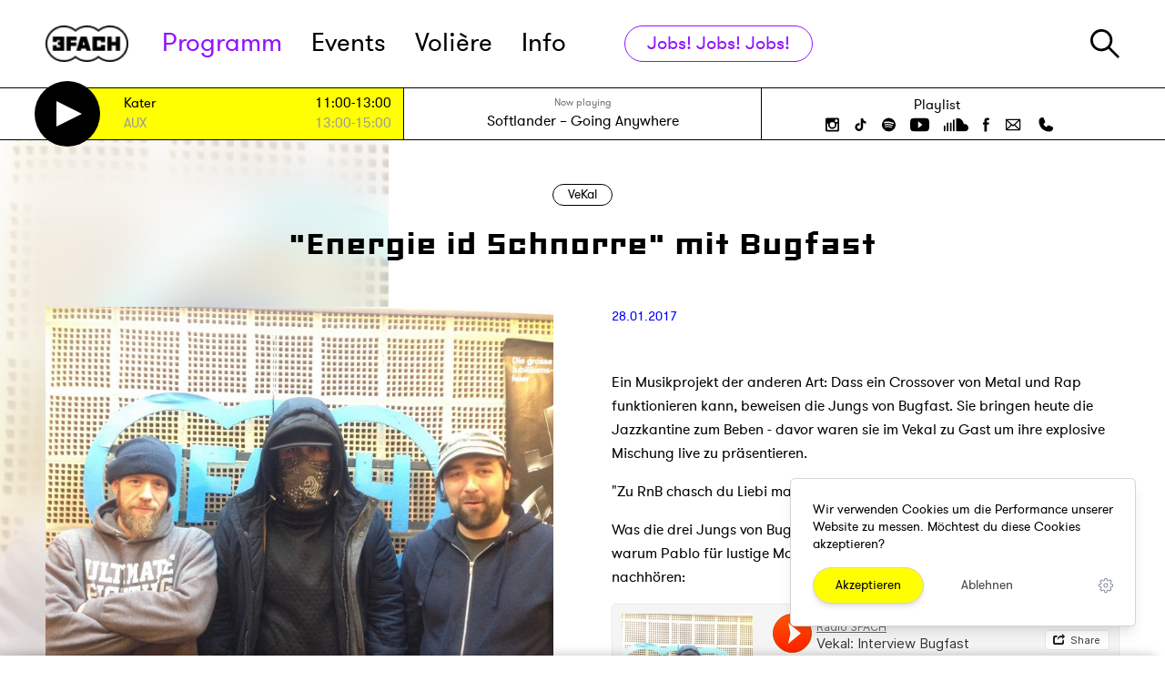

--- FILE ---
content_type: text/html; charset=UTF-8
request_url: https://3fach.ch/programm/vekal/energie-id-schnorre-mit-bugfast
body_size: 20136
content:
<!DOCTYPE html>
<html lang="de">
<head>
    

<meta charset="utf-8">
<meta http-equiv="x-ua-compatible" content="ie=edge">
<meta name="theme-color" content="#404855">
<meta name="description" content="">
<meta name="viewport" content="width=device-width, initial-scale=1">

<meta property="og:title" content="&quot;Energie id Schnorre&quot; mit Bugfast · VeKal · Radio 3FACH"/>
<meta property="og:type" content="website"/>
<meta property="og:locale" content="de_CH"/>

<meta property="og:description" content=""/>
    <meta property="og:url" content="https://3fach.ch/programm/vekal/energie-id-schnorre-mit-bugfast"/>
            <meta property="og:image" content="https://3fach.ch/storage/app/uploads/public/5e9/9c3/c20/thumb_15127_800_0_0_0_auto.jpg"/>
<link rel="manifest" href="https://3fach.ch/themes/3fach/manifest.json">
    <link rel="icon"
          type="image/png"
          href="https://3fach.ch/themes/3fach/assets/favicon-16.png"
          sizes="16x16">
    <link rel="icon"
          type="image/png"
          href="https://3fach.ch/themes/3fach/assets/favicon-32.png"
          sizes="32x32">
    <link rel="icon"
          type="image/png"
          href="https://3fach.ch/themes/3fach/assets/favicon-64.png"
          sizes="64x64">
    <link rel="icon"
          type="image/png"
          href="https://3fach.ch/themes/3fach/assets/favicon-96.png"
          sizes="96x96">
    <link rel="icon"
          type="image/png"
          href="https://3fach.ch/themes/3fach/assets/favicon-192.png"
          sizes="192x192">
    <link rel="icon"
          type="image/png"
          href="https://3fach.ch/themes/3fach/assets/favicon-256.png"
          sizes="256x256">
    <link rel="icon"
          type="image/png"
          href="https://3fach.ch/themes/3fach/assets/favicon-512.png"
          sizes="512x512">



<title>&quot;Energie id Schnorre&quot; mit Bugfast · VeKal · Radio 3FACH</title>

<link href="https://3fach.ch/combine/8da3cf176696dfd440ea6897476374b2-1747810390" rel="stylesheet" data-turbolinks-track="reload">
<script src="https://3fach.ch/combine/f9ddfa29c7b52981f1a1ba80d5884144-1747827295" data-turbolinks-track="reload" async></script>

<script async src="https://3fach.ch/themes/3fach/assets/player.js?v8"></script>

</head>
<body>



<ul class="skiplinks" role="navigation">
    <li><a href="https://3fach.ch"  accesskey="0" title="[ALT + 0]">Homepage</a></li>
    <li><a href="#navigation"  accesskey="1" title="[ALT + 1]">Hauptnavigation</a></li>
    <li><a href="#content" accesskey="2" title="[ALT + 2]">Zum Inhalt</a></li>
    <li><a href="#additional" accesskey="6" title="[ALT + 6]">Zusätzliche Informationen</a></li>
</ul>
<header class="bg-white relative z-30 header-wrapper">
    <div class="border-b">
        <div class="wrapper relative m:mx-0">
            <form class="header-search" action="https://3fach.ch/suche" method="get">
                <img src="https://3fach.ch/themes/3fach/assets/icons/search.svg" class="search-icon" alt="Suche"/>
                <input type="text"
                       class="text-3xl m:text-xl m:mt-1 w-full"
                       name="q"
                       id="search-input"
                       placeholder="Suche...">
                <button type="submit" class="visually-hidden">
                    Suche starten
                </button>
                <div class="js-close-search header-search__close">&times;</div>
            </form>
            <div class="flex items-center justify-between h-24 m:h-16">
                <div class="flex relative">
                    <a href="/" class="w-32 pr-8 m:px-5">
                        <img class="h-10 m:h-auto" src="https://3fach.ch/storage/temp/public/f1f/945/dae/logo_black__82.png" srcset="https://3fach.ch/themes/3fach/assets/logo_black.png 1x, https://3fach.ch/themes/3fach/assets/logo_black@2x.png 2x" alt="3FACH Radio" sizes="(max-width: 82px) 100vw, 82px">
                    </a>
                    <nav class="block m:hidden leading-none">
                        <a id="navigation" class="skiplink-anchor" aria-hidden="true"></a>
                        <ul class="flex h-full items-center text-5xl l:text-3xl" id="main-nav">
        <li
        role="presentation"
        class="nav-item mr-8 l:mr-6
       nav-item--active text-3fach-purple
       nav-item--has-children
       
       ">

                    <a class="nav-link relative"
               href="https://3fach.ch/programm"
                >
                Programm

                            </a>
            </li>
        <li
        role="presentation"
        class="nav-item mr-8 l:mr-6
       
       
       
       ">

                    <a class="nav-link relative"
               href="https://3fach.ch/events"
                >
                Events

                            </a>
            </li>
        <li
        role="presentation"
        class="nav-item mr-8 l:mr-6
       
       
       
       ">

                    <a class="nav-link relative"
               href="https://3fach.ch/voliere"
                >
                Volière

                                    
                            </a>
            </li>
        <li
        role="presentation"
        class="nav-item mr-8 l:mr-6
       
       nav-item--has-children
       
       ">

                    <a class="nav-link relative"
               href="https://3fach.ch/info"
                >
                Info

                            </a>
            </li>
    </ul>                    </nav>
                                            <a href="https://3fach.ch/info/jobs"
                           class="flex xl:hidden px-6 h-9 border border-3fach-purple text-3fach-purple rounded-full transition-colors duration-100 items-center leading-none ml-8 hover:bg-3fach-purple hover:text-white text-3xl whitespace-no-wrap">
                            Jobs! Jobs! Jobs!
                        </a>
                                    </div>
                <div class="flex m:h-full">
                    <a href="#"
                       class="js-search-toggle block m:w-24 m:border-l m:w-24 m:flex m:px-5 m:h-full m:items-center m:justify-center">
                        <img src="https://3fach.ch/themes/3fach/assets/icons/search.svg" class="h-8 w-8" alt="Suche"/>
                    </a>
                    <div class="hidden m:block w-24 border-l h-full px-5">
                        <div class="flex items-center justify-center h-full w-full">
                            <a href="#" class="nav-mobile-toggle">
                                <svg xmlns="http://www.w3.org/2000/svg" style="isolation:isolate; fill: #000" viewBox="0 0 30 23" width="30" height="23"><defs><clipPath id="a"><path d="M0 0h30v23H0z"/></clipPath></defs><g clip-path="url(#a)"><path d="M0 0h30v3H0V0zm0 10h30v3H0v-3zm0 10h30v3H0v-3z" fill-rule="evenodd"/></g></svg>
                            </a>
                            <a href="#" class="nav-mobile-closer">
                                &times;
                            </a>
                        </div>
                    </div>
                </div>
            </div>
        </div>
    </div>
    <div class="border-b bg-white" data-turbolinks-permanent>
    <div class="wrapper m:mx-0">
        <div class="flex xl:flex-wrap m:flex-col-reverse xl:border-l xl:border-r border-black m:border-0 max-w-full">
            <div class="bg-3fach-yellow flex items-center w-1/3 xl:w-1/2 m:w-full">
    <div class="flex items-center px-5 max-w-full w-full text-2base" id="on-air">
        <a class="block w-5 flex-shrink-0 text-white" href="#player" id="stream-trigger">
    <svg class="pointer-events-none" xmlns="http://www.w3.org/2000/svg" width="21.618" height="21.618" viewBox="0 0 21.618 21.618"><path d="M20.5 10.809l-20 10v-20z" fill="#fff" stroke="#000" stroke-miterlimit="10"/></svg>

</a>

<div class="py-1 flex-1">
    <table class="leading-none ml-2 w-full">
                            <tr class="">
                <td class="pr-1 py-1">
                                    </td>
                <td class="pr-1 py-1 whitespace-no-wrap hd:hidden">
                    <a href="https://3fach.ch/programm/kater" class="block">
                                                    Demnächst
                                            </a>
                </td>
                <td class="pr-1 py-1 s:w-16">
                    <a href="https://3fach.ch/programm/kater"
                       class="block w-40 l:w-24 s:w-40 xs:w-16 truncate"
                    >
                        Kater
                    </a>
                </td>
                <td class="whitespace-no-wrap text-right">
                    <a href="https://3fach.ch/programm/kater" class="xs:w-16 truncate">
                        11:00-13:00
                    </a>
                </td>
            </tr>
                    <tr class="text-gray-400">
                <td class="pr-1 py-1">
                                    </td>
                <td class="pr-1 py-1 whitespace-no-wrap hd:hidden">
                    <a href="https://3fach.ch/programm/aux" class="block">
                                                    Danach
                                            </a>
                </td>
                <td class="pr-1 py-1 s:w-16">
                    <a href="https://3fach.ch/programm/aux"
                       class="block w-40 l:w-24 s:w-40 xs:w-16 truncate"
                    >
                        AUX
                    </a>
                </td>
                <td class="whitespace-no-wrap text-right">
                    <a href="https://3fach.ch/programm/aux" class="xs:w-16 truncate">
                        13:00-15:00
                    </a>
                </td>
            </tr>
            </table>
</div>    </div>
</div>
<div
    class="flex-grow flex justify-center m:justify-between items-center m:items-stretch w-1/3 xl:w-1/2 m:w-full border-r border-l xl:border-r-0 m:border-0 m:border-b"
    id="now-playing">
    <div class="px-5 py-2 overflow-hidden w-full">
    <div class="text-gray-500 text-xs text-center">Now playing</div>
    <div class="text-lg text-center whitespace-no-wrap truncate">
                <a href="https://3fach.ch/playlist">
            <span title="Künstler">
                Softlander
            </span>
            &ndash;
            <span title="Songtitel">
                Going Anywhere
            </span>
        </a>
    </div>
</div>
<a href="/playlist" class="hidden m:flex px-5 py-1 w-24 flex-shrink-0 bg-black text-white items-center justify-center">
    <span>Playlist</span>
</a></div>
<div
    class="flex flex-col items-center justify-center px-4 xl:w-full xl:border-t xl:justify-center m:hidden w-1/3 relative">
    <nav class="block py-1 text-2base">
        <ul class="flex">
            <li>
                <a href="https://3fach.ch/playlist" class="hover:text-3fach-blue pr-2">
                    Playlist
                </a>
            </li>
                    </ul>
    </nav>
    <div class="flex header-socialmedia">
        <a href="http://instagram.com/radio3fach" class="px-2" target="_blank" rel="noreferrer nofollow noopener">
    <svg xmlns="http://www.w3.org/2000/svg" width="15" height="15"
         class="h-5 hover:text-3fach-blue fill-current" viewBox="0 0 15 15">
        <g transform="translate(0 0)">
            <path
                    d="M13.281,15H1.719A1.742,1.742,0,0,1,0,13.281V1.719A1.742,1.742,0,0,1,1.719,0H13.25A1.737,1.737,0,0,1,15,1.719V13.25A1.737,1.737,0,0,1,13.281,15ZM1.719,6.344v6.343a.563.563,0,0,0,.562.563H12.656a.563.563,0,0,0,.563-.562V6.344H11.969A4.68,4.68,0,0,1,12.125,7.5a4.625,4.625,0,1,1-9.25,0,4.681,4.681,0,0,1,.157-1.156ZM7.5,4.625A2.875,2.875,0,1,0,10.375,7.5,2.878,2.878,0,0,0,7.5,4.625ZM11,1.75a.563.563,0,0,0-.562.563V4.031A.563.563,0,0,0,11,4.594h1.719a.563.563,0,0,0,.563-.562V2.312a.563.563,0,0,0-.562-.563Z"/>
        </g>
    </svg>
</a>
<a href="https://www.tiktok.com/@radio3fach" class="px-2" target="_blank" rel="noreferrer nofollow noopener">
    <svg
            class="h-5 hover:text-3fach-blue fill-current"
            width="15" height="15" viewBox="0 0 3.9688 3.9688" xmlns="http://www.w3.org/2000/svg">
        <path d="M3.5995 1.655a1.5146 1.5146 0 0 1-.886-.2848v1.2941c0 .6464-.5258 1.1722-1.1721 1.1722a1.1653 1.1653 0 0 1-.6718-.2125C.5674 3.4118.3692 3.061.3692 2.6643c0-.6463.5259-1.1721 1.1722-1.1721.0536 0 .1062.0044.158.0114v.6502a.5269.5269 0 0 0-.158-.0248.536.536 0 0 0-.5353.5353c0 .2056.1166.3842.287.4738a.5316.5316 0 0 0 .2483.0615c.2883 0 .5236-.2293.5343-.5151l.001-2.5522h.6368a.8863.8863 0 0 0 .4035.7425.8805.8805 0 0 0 .4825.1435v.6368z"/>
    </svg>
</a>
<a href="https://open.spotify.com/user/1144671402?si=XiWoONyRSZa6FQtrT6qZdA" class="px-2" target="_blank" rel="noreferrer nofollow noopener">
    <svg xmlns="http://www.w3.org/2000/svg" width="14.853" height="14.828"
         class="h-5 hover:text-3fach-blue fill-current" viewBox="0 0 14.853 14.828">
        <g transform="translate(-0.197 -0.074)">
            <path
                    d="M7.426,14.828a7.42,7.42,0,1,1,5.253-2.173A7.434,7.434,0,0,1,7.426,14.828ZM6.13,9.842a7.741,7.741,0,0,1,4.026,1.027.478.478,0,0,0,.246.073.49.49,0,0,0,.247-.909A8.606,8.606,0,0,0,6.126,8.846,9.777,9.777,0,0,0,3.443,9.2a.51.51,0,0,0-.319.615.5.5,0,0,0,.482.339.459.459,0,0,0,.132-.019l.026-.006A9.946,9.946,0,0,1,6.13,9.842Zm.087-2.2h0a9.329,9.329,0,0,1,4.725,1.238.658.658,0,0,0,.3.074.544.544,0,0,0,.492-.3.561.561,0,0,0,.067-.441.549.549,0,0,0-.264-.346,10.552,10.552,0,0,0-5.3-1.389A10.675,10.675,0,0,0,3.2,6.9l-.025.007a.556.556,0,0,0-.334.279.593.593,0,0,0-.035.458.57.57,0,0,0,.551.4.586.586,0,0,0,.186-.03A8.737,8.737,0,0,1,6.217,7.639ZM6.4,5.31h0a11.578,11.578,0,0,1,5.427,1.28.675.675,0,0,0,.319.074.744.744,0,0,0,.64-.368.677.677,0,0,0,.057-.537.7.7,0,0,0-.352-.422,12.907,12.907,0,0,0-6.1-1.468,12.548,12.548,0,0,0-3.615.484.711.711,0,0,0-.467.886.729.729,0,0,0,.676.5A.664.664,0,0,0,3.2,5.705l.051-.013A13,13,0,0,1,6.4,5.31Z"
                    transform="translate(0.197 0.074)"/>
        </g>
    </svg>
</a>
<a href="https://www.youtube.com/user/Radio3FACH" class="px-2" target="_blank" rel="noreferrer nofollow noopener">
    <svg xmlns="http://www.w3.org/2000/svg" width="21.049" height="14.651"
         class="h-5 hover:text-3fach-blue fill-current" viewBox="0 0 21.049 14.651">
        <g transform="translate(-0.314 -0.174)">
            <path
                    d="M10.5,14.651a74.7,74.7,0,0,1-7.884-.279A2.626,2.626,0,0,1,.349,12.314,23.711,23.711,0,0,1,0,7.326,21.646,21.646,0,0,1,.383,2.337,2.589,2.589,0,0,1,2.651.279,74.691,74.691,0,0,1,10.535,0a74.7,74.7,0,0,1,7.884.279,2.626,2.626,0,0,1,2.267,2.058,19.824,19.824,0,0,1,.349,4.989,21.64,21.64,0,0,1-.383,4.988,2.624,2.624,0,0,1-2.268,2.058A74.691,74.691,0,0,1,10.5,14.651ZM8.756,3.453v7.709l4.709-3.837Z"
                    transform="translate(0.314 0.174)"/>
        </g>
    </svg>
</a>
<a href="http://soundcloud.com/radio3fach" class="px-2" target="_blank" rel="noreferrer nofollow noopener">
    <svg class="h-5 hover:text-3fach-blue fill-current" xmlns="http://www.w3.org/2000/svg" style="isolation:isolate" viewBox="0 0 26.667 15" width="26.667" height="15">
        <defs>
            <clipPath id="bluesc">
                <path d="M0 0h26.667v15H0z"/>
            </clipPath>
        </defs>
        <g clip-path="url(#bluesc)">
            <path d="M22.5 6.667c-.297 0-.588.032-.869.091C21.257 2.97 18.051 0 14.167 0a.834.834 0 00-.834.833v13.334c0 .46.374.833.834.833H22.5a4.17 4.17 0 004.167-4.167A4.171 4.171 0 0022.5 6.667zM10 2.5v11.667a.833.833 0 001.667 0V2.5A.834.834 0 0010 2.5zM6.667 5.833v8.334a.833.833 0 001.666 0V5.833a.833.833 0 00-1.666 0zM3.333 14.167a.834.834 0 001.667 0V5.833a.833.833 0 00-1.667 0v8.334zM.833 15c.46 0 .834-.373.834-.833v-5a.834.834 0 10-1.667 0v5c0 .46.373.833.833.833z"/>
        </g>
    </svg>
</a>
<a href="http://www.facebook.com/pages/Radio-3fach/100890199978839" class="px-2" target="_blank" rel="noreferrer nofollow noopener">
    <svg xmlns="http://www.w3.org/2000/svg" width="7.718" height="14.918"
         class="h-5 hover:text-3fach-blue fill-current" viewBox="0 0 7.718 14.918">
        <g transform="translate(-0.245 0)">
            <path
                    d="M0,4.936H1.664v-1.5a3.8,3.8,0,0,1,.545-2.318A2.979,2.979,0,0,1,4.773,0,11.146,11.146,0,0,1,7.718.273L7.309,2.564a5.734,5.734,0,0,0-1.336-.191c-.655,0-1.227.218-1.227.818V4.936H7.391L7.2,7.173H4.745v7.745H1.664V7.173H0Z"
                    transform="translate(0.245)"/>
        </g>
    </svg>
</a>

<a href="mailto:studiomail@3fach.ch" class="px-2" target="_blank" rel="noreferrer nofollow noopener">
    <svg class="h-5 hover:text-3fach-blue fill-current" xmlns="http://www.w3.org/2000/svg" viewBox="0 0 256 256"><rect width="256" height="256" fill="none"/><polyline points="224 56 128 144 32 56" fill="none" stroke="currentColor" stroke-linecap="round" stroke-linejoin="round" stroke-width="16"/><path d="M32,56H224a0,0,0,0,1,0,0V192a8,8,0,0,1-8,8H40a8,8,0,0,1-8-8V56A0,0,0,0,1,32,56Z" fill="none" stroke="currentColor" stroke-linecap="round" stroke-linejoin="round" stroke-width="16"/><line x1="110.55" y1="128" x2="34.47" y2="197.74" fill="none" stroke="currentColor" stroke-linecap="round" stroke-linejoin="round" stroke-width="16"/><line x1="221.53" y1="197.74" x2="145.45" y2="128" fill="none" stroke="currentColor" stroke-linecap="round" stroke-linejoin="round" stroke-width="16"/></svg>
</a>


<a href="tel:+41414170077" class="px-2" target="_blank" rel="noreferrer nofollow noopener">
    <svg class="h-5 hover:text-3fach-blue fill-current" xmlns="http://www.w3.org/2000/svg" viewBox="0 0 256 256"><rect width="256" height="256" fill="none"/><path d="M231.88,175.08A56.26,56.26,0,0,1,176,224C96.6,224,32,159.4,32,80A56.26,56.26,0,0,1,80.92,24.12a16,16,0,0,1,16.62,9.52l21.12,47.15,0,.12A16,16,0,0,1,117.39,96c-.18.27-.37.52-.57.77L96,121.45c7.49,15.22,23.41,31,38.83,38.51l24.34-20.71a8.12,8.12,0,0,1,.75-.56,16,16,0,0,1,15.17-1.4l.13.06,47.11,21.11A16,16,0,0,1,231.88,175.08Z"/></svg>
</a>    </div>
</div>        </div>
    </div>
</div>    </header>


<div class="site-wrapper">
    <main class="main">
        <a id="content" class="skiplink-anchor" aria-hidden="true"></a>
        

<div class="relative blog-post">
    <div class="absolute left-0 top-0 h-full w-1/3 bg-fixed bg-cover m:hidden"
                    style="background-image: url('https://3fach.ch/storage/app/uploads/public/5e9/9c3/c20/thumb_15127_800_0_0_0_auto.jpg')"
            >
        <div class="backdrop-blur--white absolute inset-0"></div>
    </div>
    <div class="wrapper">
        <header class="py-12 m:py-8 text-center">
            <a href="https://3fach.ch/programm/vekal"
               class="border border-black rounded-full inline-block px-4 py-1 leading-none mb-6">
                VeKal
            </a>

            <h1 class="font-heading text-6xl m:text-5xl leading-tight">
                &quot;Energie id Schnorre&quot; mit Bugfast
            </h1>
        </header>

        <article>
            <div class="flex m:block hyphens">
                <aside class="w-1/2 flex-none m:w-full m:border-b border-gray-400 mb-4 pb-4 pr-8 m:pr-0 l:pr-4">
                    <div class="relative flex items-center siema-container" style="min-height: 300px">
                        <div class="flex-1 relative max-w-full">
                            <div class="siema relative overflow-hidden">
                                                                    <div class="slider__slide">
    <div>
        <img src="https://3fach.ch/storage/temp/public/70d/822/36f/thumb_15127_800_0_0_0_auto__800.jpg" class="object-cover max-h-full w-full h-full" alt="" srcset="https://3fach.ch/storage/temp/public/70d/822/36f/thumb_15127_800_0_0_0_auto__800.jpg 800w, https://3fach.ch/storage/temp/public/70d/822/36f/thumb_15127_800_0_0_0_auto__400.jpg 400w, https://3fach.ch/storage/temp/public/70d/822/36f/thumb_15127_800_0_0_0_auto__768.jpg 768w" sizes="(max-width: 800px) 100vw, 800px">
    </div>
    </div>                                                            </div>
                                                    </div>
                    </div>
                </aside>
                <section class="w-1/2 flex-none m:w-full pl-8 l:pl-4 m:pl-0 pb-32 m:pb-16 article">
                    <div class="text-3fach-blue">
                        <div>
                            28.01.2017

                                                    </div>
                    </div>

                    <div class="text">
                        <div class="my-12 text-lg m:my-4">
                            <p>Ein Musikprojekt der anderen Art: Dass ein Crossover von Metal und Rap funktionieren kann, beweisen die Jungs von Bugfast. Sie bringen heute die Jazzkantine zum Beben - davor waren sie im Vekal zu Gast um ihre explosive Mischung live zu präsentieren.</p>
<p>&quot;Zu RnB chasch du Liebi mache, zu üsere Musik chasch du nur ficken!&quot;</p>
<p>Was die drei Jungs von Bugfast mit dieser Aussage andeuten wollten und warum Pablo für lustige Modis über Masturbation bekannt ist, kannst du hier nachhören:</p>
<div class="responsive-embed"><iframe src="https://w.soundcloud.com/player/?url=https%3A//api.soundcloud.com/tracks/304953152&amp;color=ff5500&amp;auto_play=false&amp;hide_related=false&amp;show_comments=true&amp;show_user=true&amp;show_reposts=false" width="100%" height="166" frameborder="no" scrolling="no"></iframe></div>
<p>Pablo von Bugfast konnte es einfach nicht lassen und gab uns noch einen kleinen sneak peak von seiner hässigen Musik. Mit fetten Beats und Lines bewaffnet, rappte er gleich noch einen Song ins Mikrofon:</p>
<div class="responsive-embed"><iframe src="https://w.soundcloud.com/player/?url=https%3A//api.soundcloud.com/tracks/304953906&amp;color=ff5500&amp;auto_play=false&amp;hide_related=false&amp;show_comments=true&amp;show_user=true&amp;show_reposts=false" width="100%" height="166" frameborder="no" scrolling="no"></iframe></div>
<p>&nbsp;</p>
<p>&nbsp;</p>
                        </div>
                    </div>
                </section>
            </div>
        </article>
    </div>
</div>


    


    </main>
    <div class="bg-gray-100 shadow-t-2xl relative z-10">
            <div class="wrapper py-12">
                <h2 class="font-heading text-4xl text-center mt-8 mb-20 m:mt-0 m:mb-10">Weitere Beiträge</h2>
                <div class="lost-container lost-gutter flex flex-wrap s:flex-col">
                                            
<div
    class="flex flex-row relative lost-1/4 xl:lost-1/3 l:lost-1/2 m:lost-1/1-3">

            <div class="card cursor-pointer  ">
    
            <div
            class="order-2 z-20 absolute m:hidden shadow text-base top-0 right-0 px-3 py-1 m-3 leading-none rounded-full bg-white ">
            #275
        </div>
        <div class="relative m:absolute z-10 w-full h-64 m:h-full m:w-32 s:w-24 bg-gray-200">
                                            <div class="absolute inset-0 flex justify-center items-center" data-add-track="lAGDypLxVrxm">
    <img src="https://3fach.ch/themes/3fach/assets/icons/play-teal.svg" class="w-12 pointer-events-none" alt=""/>
</div>                                        <img class="h-full w-full object-cover lazyload" alt="" data-src="https://3fach.ch/storage/temp/public/4cf/0c1/dd2/thumb_50343_301_251_0_0_crop__301.png" data-srcset="https://3fach.ch/storage/app/uploads/public/690/772/5c2/thumb_50343_301_251_0_0_crop.png 1x, https://3fach.ch/storage/app/uploads/public/690/772/5c2/thumb_50343_602_502_0_0_crop.png 2x" sizes="(max-width: 301px) 100vw, 301px">
            </div>

    
            <a href="https://3fach.ch/programm/vekal/ticket-war" class="flex-start m:justify-center w-full bottom-0 m:top-0 z-20 m:z-0 relative text-center m:py-2 m:pr-3 text-center m:text-left flex flex-col p-6 text-body">
    
                    <span class="card__subtitle text-gray-400 m:leading-none overflow-hidden truncate">30.10.2025</span>
                        <h3 class="font-heading text-lg s:text-base leading-tight uppercase my-4 m:my-2 xs:my-1 min-h-40 overflow-hidden" title="TICKET WAR">
            TICKET WAR
        </h3>
                    <div class="text-left m:hidden min-h-40 overflow-hidden" title="«TicketWars» die meisten kennens, doch wie bereiten sich die Leute vor und Was ist die beste Strategie, um diese Tickets zu bekommen?">
                «TicketWars» die meisten kennens, doch wie bereiten sich die Leute vor und Was ist die beste Strategie, um diese Tickets zu bekommen?
            </div>
                            <div
                class="hidden leading-none m:block">
                #275
            </div>
        
                    </a>
        
            </div>
    </div>                                            
<div
    class="flex flex-row relative lost-1/4 xl:lost-1/3 l:lost-1/2 m:lost-1/1-3">

            <div class="card cursor-pointer  ">
    
            <div
            class="order-2 z-20 absolute m:hidden shadow text-base top-0 right-0 px-3 py-1 m-3 leading-none rounded-full bg-white ">
            #274
        </div>
        <div class="relative m:absolute z-10 w-full h-64 m:h-full m:w-32 s:w-24 bg-gray-200">
                                            <div class="absolute inset-0 flex justify-center items-center" data-add-track="o7bqKp31VJ1a">
    <img src="https://3fach.ch/themes/3fach/assets/icons/play-teal.svg" class="w-12 pointer-events-none" alt=""/>
</div>                                        <img class="h-full w-full object-cover lazyload" alt="" data-src="https://3fach.ch/storage/temp/public/ad7/e48/acd/thumb_50144_301_251_0_0_crop__301.jpg" data-srcset="https://3fach.ch/storage/app/uploads/public/68f/21e/db8/thumb_50144_301_251_0_0_crop.jpg 1x, https://3fach.ch/storage/app/uploads/public/68f/21e/db8/thumb_50144_602_502_0_0_crop.jpg 2x" sizes="(max-width: 301px) 100vw, 301px">
            </div>

    
            <a href="https://3fach.ch/programm/vekal/punchlines-und-beats-hand-in-hand" class="flex-start m:justify-center w-full bottom-0 m:top-0 z-20 m:z-0 relative text-center m:py-2 m:pr-3 text-center m:text-left flex flex-col p-6 text-body">
    
                    <span class="card__subtitle text-gray-400 m:leading-none overflow-hidden truncate">16.10.2025</span>
                        <h3 class="font-heading text-lg s:text-base leading-tight uppercase my-4 m:my-2 xs:my-1 min-h-40 overflow-hidden" title="Punchlines und Beats Hand in Hand!">
            Punchlines und Beats Hand in Hand!
        </h3>
                    <div class="text-left m:hidden min-h-40 overflow-hidden" title="Der Schweizer Mundart-Rapper Pablo tauft sein Debütalbum">
                Der Schweizer Mundart-Rapper Pablo tauft sein Debütalbum
            </div>
                            <div
                class="hidden leading-none m:block">
                #274
            </div>
        
                    </a>
        
            </div>
    </div>                                            
<div
    class="flex flex-row relative lost-1/4 xl:lost-1/3 l:lost-1/2 m:lost-1/1-3">

            <div class="card cursor-pointer  ">
    
            <div
            class="order-2 z-20 absolute m:hidden shadow text-base top-0 right-0 px-3 py-1 m-3 leading-none rounded-full bg-white ">
            #273
        </div>
        <div class="relative m:absolute z-10 w-full h-64 m:h-full m:w-32 s:w-24 bg-gray-200">
                                            <div class="absolute inset-0 flex justify-center items-center" data-add-track="2WGqdNyrDQnO">
    <img src="https://3fach.ch/themes/3fach/assets/icons/play-teal.svg" class="w-12 pointer-events-none" alt=""/>
</div>                                        <img class="h-full w-full object-cover lazyload" alt="" data-src="https://3fach.ch/storage/temp/public/f64/d0a/873/thumb_50040_301_251_0_0_crop__301.jpg" data-srcset="https://3fach.ch/storage/app/uploads/public/68e/8eb/e0c/thumb_50040_301_251_0_0_crop.jpg 1x, https://3fach.ch/storage/app/uploads/public/68e/8eb/e0c/thumb_50040_602_502_0_0_crop.jpg 2x" sizes="(max-width: 301px) 100vw, 301px">
            </div>

    
            <a href="https://3fach.ch/programm/vekal/das-wuenscht-sich-luzern-von-der-ausgangsszene" class="flex-start m:justify-center w-full bottom-0 m:top-0 z-20 m:z-0 relative text-center m:py-2 m:pr-3 text-center m:text-left flex flex-col p-6 text-body">
    
                    <span class="card__subtitle text-gray-400 m:leading-none overflow-hidden truncate">10.10.2025</span>
                        <h3 class="font-heading text-lg s:text-base leading-tight uppercase my-4 m:my-2 xs:my-1 min-h-40 overflow-hidden" title="Das wünscht sich Luzern von der Ausgangsszene!">
            Das wünscht sich Luzern von der Ausgangsszene!
        </h3>
                    <div class="text-left m:hidden min-h-40 overflow-hidden" title="Wir haben junge Leute auf den Strassen Luzerns übers Partymachen ausgefragt">
                Wir haben junge Leute auf den Strassen Luzerns übers Partymachen ausgefragt
            </div>
                            <div
                class="hidden leading-none m:block">
                #273
            </div>
        
                    </a>
        
            </div>
    </div>                                            
<div
    class="flex flex-row relative lost-1/4 xl:lost-1/3 l:lost-1/2 m:lost-1/1-3">

            <div class="card cursor-pointer  ">
    
            <div
            class="order-2 z-20 absolute m:hidden shadow text-base top-0 right-0 px-3 py-1 m-3 leading-none rounded-full bg-white ">
            #272
        </div>
        <div class="relative m:absolute z-10 w-full h-64 m:h-full m:w-32 s:w-24 bg-gray-200">
                                            <div class="absolute inset-0 flex justify-center items-center" data-add-track="1xMVGwl5VAlX">
    <img src="https://3fach.ch/themes/3fach/assets/icons/play-teal.svg" class="w-12 pointer-events-none" alt=""/>
</div>                                        <img class="h-full w-full object-cover lazyload" alt="" data-src="https://3fach.ch/storage/temp/public/27d/d7d/2ff/thumb_49427_301_251_0_0_crop__301.jpeg" data-srcset="https://3fach.ch/storage/app/uploads/public/68b/605/da9/thumb_49427_301_251_0_0_crop.jpeg 1x, https://3fach.ch/storage/app/uploads/public/68b/605/da9/thumb_49427_602_502_0_0_crop.jpeg 2x" sizes="(max-width: 301px) 100vw, 301px">
            </div>

    
            <a href="https://3fach.ch/programm/vekal/gurten-vibecheck" class="flex-start m:justify-center w-full bottom-0 m:top-0 z-20 m:z-0 relative text-center m:py-2 m:pr-3 text-center m:text-left flex flex-col p-6 text-body">
    
                    <span class="card__subtitle text-gray-400 m:leading-none overflow-hidden truncate">28.08.2025</span>
                        <h3 class="font-heading text-lg s:text-base leading-tight uppercase my-4 m:my-2 xs:my-1 min-h-40 overflow-hidden" title="Highlights und Vibes vom Gurtenfestival 2025">
            Highlights und Vibes vom Gurtenfestival 2025
        </h3>
                    <div class="text-left m:hidden min-h-40 overflow-hidden" title="Gurte 2025: Stimmen vom Berg">
                Gurte 2025: Stimmen vom Berg
            </div>
                            <div
                class="hidden leading-none m:block">
                #272
            </div>
        
                    </a>
        
            </div>
    </div>                                            
<div
    class="flex flex-row relative lost-1/4 xl:lost-1/3 l:lost-1/2 m:lost-1/1-3">

            <div class="card cursor-pointer  ">
    
            <div
            class="order-2 z-20 absolute m:hidden shadow text-base top-0 right-0 px-3 py-1 m-3 leading-none rounded-full bg-white ">
            #271
        </div>
        <div class="relative m:absolute z-10 w-full h-64 m:h-full m:w-32 s:w-24 bg-gray-200">
                                            <div class="absolute inset-0 flex justify-center items-center" data-add-track="8X2VpeR2DAmL">
    <img src="https://3fach.ch/themes/3fach/assets/icons/play-teal.svg" class="w-12 pointer-events-none" alt=""/>
</div>                                        <img class="h-full w-full object-cover lazyload" alt="" data-src="https://3fach.ch/storage/temp/public/807/ade/4a8/thumb_49423_301_251_0_0_crop__301.jpeg" data-srcset="https://3fach.ch/storage/app/uploads/public/68b/600/33e/thumb_49423_301_251_0_0_crop.jpeg 1x, https://3fach.ch/storage/app/uploads/public/68b/600/33e/thumb_49423_602_502_0_0_crop.jpeg 2x" sizes="(max-width: 301px) 100vw, 301px">
            </div>

    
            <a href="https://3fach.ch/programm/vekal/pato-tour" class="flex-start m:justify-center w-full bottom-0 m:top-0 z-20 m:z-0 relative text-center m:py-2 m:pr-3 text-center m:text-left flex flex-col p-6 text-body">
    
                    <span class="card__subtitle text-gray-400 m:leading-none overflow-hidden truncate">21.08.2025</span>
                        <h3 class="font-heading text-lg s:text-base leading-tight uppercase my-4 m:my-2 xs:my-1 min-h-40 overflow-hidden" title="Pato auf „Liebe Leonie“-Tour">
            Pato auf „Liebe Leonie“-Tour
        </h3>
                    <div class="text-left m:hidden min-h-40 overflow-hidden" title="Warum Luzern (noch) fehlt – Pato im Interview über seine Tour">
                Warum Luzern (noch) fehlt – Pato im Interview über seine Tour
            </div>
                            <div
                class="hidden leading-none m:block">
                #271
            </div>
        
                    </a>
        
            </div>
    </div>                                            
<div
    class="flex flex-row relative lost-1/4 xl:lost-1/3 l:lost-1/2 m:lost-1/1-3">

            <div class="card cursor-pointer  ">
    
            <div
            class="order-2 z-20 absolute m:hidden shadow text-base top-0 right-0 px-3 py-1 m-3 leading-none rounded-full bg-white ">
            #270
        </div>
        <div class="relative m:absolute z-10 w-full h-64 m:h-full m:w-32 s:w-24 bg-gray-200">
                                            <div class="absolute inset-0 flex justify-center items-center" data-add-track="EblqAQEaqwR8">
    <img src="https://3fach.ch/themes/3fach/assets/icons/play-teal.svg" class="w-12 pointer-events-none" alt=""/>
</div>                                        <img class="h-full w-full object-cover lazyload" alt="" data-src="https://3fach.ch/storage/temp/public/354/a05/b57/thumb_49012_301_251_0_0_crop__301.jpeg" data-srcset="https://3fach.ch/storage/app/uploads/public/687/cad/8c6/thumb_49012_301_251_0_0_crop.jpeg 1x, https://3fach.ch/storage/app/uploads/public/687/cad/8c6/thumb_49012_602_502_0_0_crop.jpeg 2x" sizes="(max-width: 301px) 100vw, 301px">
            </div>

    
            <a href="https://3fach.ch/programm/vekal/ein-blick-hinter-die-kulissen-vom-zuerich-openair" class="flex-start m:justify-center w-full bottom-0 m:top-0 z-20 m:z-0 relative text-center m:py-2 m:pr-3 text-center m:text-left flex flex-col p-6 text-body">
    
                    <span class="card__subtitle text-gray-400 m:leading-none overflow-hidden truncate">21.07.2025</span>
                        <h3 class="font-heading text-lg s:text-base leading-tight uppercase my-4 m:my-2 xs:my-1 min-h-40 overflow-hidden" title="Ein Blick hinter die Kulissen vom Zürich Openair">
            Ein Blick hinter die Kulissen vom Zürich Openair
        </h3>
                    <div class="text-left m:hidden min-h-40 overflow-hidden" title="Musik, Vielfalt und Festival-Vibes an zwei Wochenenden.">
                Musik, Vielfalt und Festival-Vibes an zwei Wochenenden.
            </div>
                            <div
                class="hidden leading-none m:block">
                #270
            </div>
        
                    </a>
        
            </div>
    </div>                                            
<div
    class="flex flex-row relative lost-1/4 xl:lost-1/3 l:lost-1/2 m:lost-1/1-3">

            <div class="card cursor-pointer  ">
    
            <div
            class="order-2 z-20 absolute m:hidden shadow text-base top-0 right-0 px-3 py-1 m-3 leading-none rounded-full bg-white ">
            #269
        </div>
        <div class="relative m:absolute z-10 w-full h-64 m:h-full m:w-32 s:w-24 bg-gray-200">
                                            <div class="absolute inset-0 flex justify-center items-center" data-add-track="Jd1DmkMXqNrm">
    <img src="https://3fach.ch/themes/3fach/assets/icons/play-teal.svg" class="w-12 pointer-events-none" alt=""/>
</div>                                        <img class="h-full w-full object-cover lazyload" alt="" data-src="https://3fach.ch/storage/temp/public/a97/aeb/f8b/thumb_48719_301_251_0_0_crop__301.jpg" data-srcset="https://3fach.ch/storage/app/uploads/public/685/925/bc0/thumb_48719_301_251_0_0_crop.jpg 1x, https://3fach.ch/storage/app/uploads/public/685/925/bc0/thumb_48719_602_502_0_0_crop.jpg 2x" sizes="(max-width: 301px) 100vw, 301px">
            </div>

    
            <a href="https://3fach.ch/programm/vekal/gurten" class="flex-start m:justify-center w-full bottom-0 m:top-0 z-20 m:z-0 relative text-center m:py-2 m:pr-3 text-center m:text-left flex flex-col p-6 text-body">
    
                    <span class="card__subtitle text-gray-400 m:leading-none overflow-hidden truncate">19.06.2025</span>
                        <h3 class="font-heading text-lg s:text-base leading-tight uppercase my-4 m:my-2 xs:my-1 min-h-40 overflow-hidden" title="Ein Blick hinter die Kulissen des Gurten Festivals">
            Ein Blick hinter die Kulissen des Gurten Festivals
        </h3>
                    <div class="text-left m:hidden min-h-40 overflow-hidden" title="Gurtenfestival 2025: Musik, Mut und neue Bühnenideen">
                Gurtenfestival 2025: Musik, Mut und neue Bühnenideen
            </div>
                            <div
                class="hidden leading-none m:block">
                #269
            </div>
        
                    </a>
        
            </div>
    </div>                                            
<div
    class="flex flex-row relative lost-1/4 xl:lost-1/3 l:lost-1/2 m:lost-1/1-3">

            <div class="card cursor-pointer  ">
    
            <div
            class="order-2 z-20 absolute m:hidden shadow text-base top-0 right-0 px-3 py-1 m-3 leading-none rounded-full bg-white ">
            #268
        </div>
        <div class="relative m:absolute z-10 w-full h-64 m:h-full m:w-32 s:w-24 bg-gray-200">
                                            <div class="absolute inset-0 flex justify-center items-center" data-add-track="o7bqKpx0VJ1a">
    <img src="https://3fach.ch/themes/3fach/assets/icons/play-teal.svg" class="w-12 pointer-events-none" alt=""/>
</div>                                        <img class="h-full w-full object-cover lazyload" alt="" data-src="https://3fach.ch/storage/temp/public/e9b/1e4/c65/thumb_48547_301_251_0_0_crop__301.jpeg" data-srcset="https://3fach.ch/storage/app/uploads/public/684/290/68b/thumb_48547_301_251_0_0_crop.jpeg 1x, https://3fach.ch/storage/app/uploads/public/684/290/68b/thumb_48547_602_502_0_0_crop.jpeg 2x" sizes="(max-width: 301px) 100vw, 301px">
            </div>

    
            <a href="https://3fach.ch/programm/vekal/groove-zrikus" class="flex-start m:justify-center w-full bottom-0 m:top-0 z-20 m:z-0 relative text-center m:py-2 m:pr-3 text-center m:text-left flex flex-col p-6 text-body">
    
                    <span class="card__subtitle text-gray-400 m:leading-none overflow-hidden truncate">05.06.2025</span>
                        <h3 class="font-heading text-lg s:text-base leading-tight uppercase my-4 m:my-2 xs:my-1 min-h-40 overflow-hidden" title="Vom Ersten Tattoo zum Letzten Beat">
            Vom Ersten Tattoo zum Letzten Beat
        </h3>
                    <div class="text-left m:hidden min-h-40 overflow-hidden" title="Groove Zirkus - So bunt kann deine Nacht werden:">
                Groove Zirkus - So bunt kann deine Nacht werden:
            </div>
                            <div
                class="hidden leading-none m:block">
                #268
            </div>
        
                    </a>
        
            </div>
    </div>                                            
<div
    class="flex flex-row relative lost-1/4 xl:lost-1/3 l:lost-1/2 m:lost-1/1-3">

            <div class="card cursor-pointer  ">
    
            <div
            class="order-2 z-20 absolute m:hidden shadow text-base top-0 right-0 px-3 py-1 m-3 leading-none rounded-full bg-white ">
            #267
        </div>
        <div class="relative m:absolute z-10 w-full h-64 m:h-full m:w-32 s:w-24 bg-gray-200">
                                            <div class="absolute inset-0 flex justify-center items-center" data-add-track="a7mVaOd5Bjzo">
    <img src="https://3fach.ch/themes/3fach/assets/icons/play-teal.svg" class="w-12 pointer-events-none" alt=""/>
</div>                                        <img class="h-full w-full object-cover lazyload" alt="" data-src="https://3fach.ch/storage/temp/public/579/5c9/ca3/thumb_48426_301_251_0_0_crop__301.jpeg" data-srcset="https://3fach.ch/storage/app/uploads/public/683/8a2/a68/thumb_48426_301_251_0_0_crop.jpeg 1x, https://3fach.ch/storage/app/uploads/public/683/8a2/a68/thumb_48426_602_502_0_0_crop.jpeg 2x" sizes="(max-width: 301px) 100vw, 301px">
            </div>

    
            <a href="https://3fach.ch/programm/vekal/openair-st-gallen" class="flex-start m:justify-center w-full bottom-0 m:top-0 z-20 m:z-0 relative text-center m:py-2 m:pr-3 text-center m:text-left flex flex-col p-6 text-body">
    
                    <span class="card__subtitle text-gray-400 m:leading-none overflow-hidden truncate">29.05.2025</span>
                        <h3 class="font-heading text-lg s:text-base leading-tight uppercase my-4 m:my-2 xs:my-1 min-h-40 overflow-hidden" title="Ein Blick hinter die Kulissen des Open Air St. Gallen">
            Ein Blick hinter die Kulissen des Open Air St. Gallen
        </h3>
                    <div class="text-left m:hidden min-h-40 overflow-hidden" title="Wo Musik, Menschen und Atmosphäre aufeinandertreffen.">
                Wo Musik, Menschen und Atmosphäre aufeinandertreffen.
            </div>
                            <div
                class="hidden leading-none m:block">
                #267
            </div>
        
                    </a>
        
            </div>
    </div>                                            
<div
    class="flex flex-row relative lost-1/4 xl:lost-1/3 l:lost-1/2 m:lost-1/1-3">

            <div class="card cursor-pointer  ">
    
            <div
            class="order-2 z-20 absolute m:hidden shadow text-base top-0 right-0 px-3 py-1 m-3 leading-none rounded-full bg-white ">
            #266
        </div>
        <div class="relative m:absolute z-10 w-full h-64 m:h-full m:w-32 s:w-24 bg-gray-200">
                                            <div class="absolute inset-0 flex justify-center items-center" data-add-track="wZ5BeLdJDA90">
    <img src="https://3fach.ch/themes/3fach/assets/icons/play-teal.svg" class="w-12 pointer-events-none" alt=""/>
</div>                                        <img class="h-full w-full object-cover lazyload" alt="" data-src="https://3fach.ch/storage/temp/public/740/19f/319/thumb_48422_301_251_0_0_crop__301.jpeg" data-srcset="https://3fach.ch/storage/app/uploads/public/683/89c/757/thumb_48422_301_251_0_0_crop.jpeg 1x, https://3fach.ch/storage/app/uploads/public/683/89c/757/thumb_48422_602_502_0_0_crop.jpeg 2x" sizes="(max-width: 301px) 100vw, 301px">
            </div>

    
            <a href="https://3fach.ch/programm/vekal/dj-tiago" class="flex-start m:justify-center w-full bottom-0 m:top-0 z-20 m:z-0 relative text-center m:py-2 m:pr-3 text-center m:text-left flex flex-col p-6 text-body">
    
                    <span class="card__subtitle text-gray-400 m:leading-none overflow-hidden truncate">22.05.2025</span>
                        <h3 class="font-heading text-lg s:text-base leading-tight uppercase my-4 m:my-2 xs:my-1 min-h-40 overflow-hidden" title="Der Club Rocker aus Luzern">
            Der Club Rocker aus Luzern
        </h3>
                    <div class="text-left m:hidden min-h-40 overflow-hidden" title="DJ Tiago und seine 20-jährige Reise hinter den Decks">
                DJ Tiago und seine 20-jährige Reise hinter den Decks
            </div>
                            <div
                class="hidden leading-none m:block">
                #266
            </div>
        
                    </a>
        
            </div>
    </div>                                            
<div
    class="flex flex-row relative lost-1/4 xl:lost-1/3 l:lost-1/2 m:lost-1/1-3">

            <div class="card cursor-pointer  ">
    
            <div
            class="order-2 z-20 absolute m:hidden shadow text-base top-0 right-0 px-3 py-1 m-3 leading-none rounded-full bg-white ">
            #265
        </div>
        <div class="relative m:absolute z-10 w-full h-64 m:h-full m:w-32 s:w-24 bg-gray-200">
                                            <div class="absolute inset-0 flex justify-center items-center" data-add-track="EblqAQZ7qwR8">
    <img src="https://3fach.ch/themes/3fach/assets/icons/play-teal.svg" class="w-12 pointer-events-none" alt=""/>
</div>                                        <img class="h-full w-full object-cover lazyload" alt="" data-src="https://3fach.ch/storage/temp/public/7d3/a7e/0dc/thumb_48229_301_251_0_0_crop__301.jpeg" data-srcset="https://3fach.ch/storage/app/uploads/public/682/65b/838/thumb_48229_301_251_0_0_crop.jpeg 1x, https://3fach.ch/storage/app/uploads/public/682/65b/838/thumb_48229_602_502_0_0_crop.jpeg 2x" sizes="(max-width: 301px) 100vw, 301px">
            </div>

    
            <a href="https://3fach.ch/programm/vekal/umkippen" class="flex-start m:justify-center w-full bottom-0 m:top-0 z-20 m:z-0 relative text-center m:py-2 m:pr-3 text-center m:text-left flex flex-col p-6 text-body">
    
                    <span class="card__subtitle text-gray-400 m:leading-none overflow-hidden truncate">15.05.2025</span>
                        <h3 class="font-heading text-lg s:text-base leading-tight uppercase my-4 m:my-2 xs:my-1 min-h-40 overflow-hidden" title="Luzern tanzt durch die Nacht mit &quot;Umkippen&quot;">
            Luzern tanzt durch die Nacht mit &quot;Umkippen&quot;
        </h3>
                    <div class="text-left m:hidden min-h-40 overflow-hidden" title="&quot;Umkippen&quot; vereint junge Technoenergie in Luzern.">
                &quot;Umkippen&quot; vereint junge Technoenergie in Luzern.
            </div>
                            <div
                class="hidden leading-none m:block">
                #265
            </div>
        
                    </a>
        
            </div>
    </div>                                            
<div
    class="flex flex-row relative lost-1/4 xl:lost-1/3 l:lost-1/2 m:lost-1/1-3">

            <div class="card cursor-pointer  ">
    
            <div
            class="order-2 z-20 absolute m:hidden shadow text-base top-0 right-0 px-3 py-1 m-3 leading-none rounded-full bg-white ">
            #264
        </div>
        <div class="relative m:absolute z-10 w-full h-64 m:h-full m:w-32 s:w-24 bg-gray-200">
                                            <div class="absolute inset-0 flex justify-center items-center" data-add-track="j4oBXYmmqQKm">
    <img src="https://3fach.ch/themes/3fach/assets/icons/play-teal.svg" class="w-12 pointer-events-none" alt=""/>
</div>                                        <img class="h-full w-full object-cover lazyload" alt="" data-src="https://3fach.ch/storage/temp/public/660/1e9/8bc/thumb_48098_301_251_0_0_crop__301.jpg" data-srcset="https://3fach.ch/storage/app/uploads/public/681/ddf/bcc/thumb_48098_301_251_0_0_crop.jpg 1x, https://3fach.ch/storage/app/uploads/public/681/ddf/bcc/thumb_48098_602_502_0_0_crop.jpg 2x" sizes="(max-width: 301px) 100vw, 301px">
            </div>

    
            <a href="https://3fach.ch/programm/vekal/Melancholischd%C3%BCsterundtrotzdemtanzbar" class="flex-start m:justify-center w-full bottom-0 m:top-0 z-20 m:z-0 relative text-center m:py-2 m:pr-3 text-center m:text-left flex flex-col p-6 text-body">
    
                    <span class="card__subtitle text-gray-400 m:leading-none overflow-hidden truncate">08.05.2025</span>
                        <h3 class="font-heading text-lg s:text-base leading-tight uppercase my-4 m:my-2 xs:my-1 min-h-40 overflow-hidden" title="Melancholisch, düster und trotzdem tanzbar">
            Melancholisch, düster und trotzdem tanzbar
        </h3>
                    <div class="text-left m:hidden min-h-40 overflow-hidden" title="Visions in Clouds feiern den Release ihres neuen Albums mit einer besonderen Show in der Schüür Luzern mehr dazu kannst du hier lesen:">
                Visions in Clouds feiern den Release ihres neuen Albums mit einer besonderen Show in der Schüür Luzern mehr dazu kannst du hier lesen:
            </div>
                            <div
                class="hidden leading-none m:block">
                #264
            </div>
        
                    </a>
        
            </div>
    </div>                                            
<div
    class="flex flex-row relative lost-1/4 xl:lost-1/3 l:lost-1/2 m:lost-1/1-3">

            <div class="card cursor-pointer  ">
    
            <div
            class="order-2 z-20 absolute m:hidden shadow text-base top-0 right-0 px-3 py-1 m-3 leading-none rounded-full bg-white ">
            #263
        </div>
        <div class="relative m:absolute z-10 w-full h-64 m:h-full m:w-32 s:w-24 bg-gray-200">
                                            <div class="absolute inset-0 flex justify-center items-center" data-add-track="JdOB1aE0Bgby">
    <img src="https://3fach.ch/themes/3fach/assets/icons/play-teal.svg" class="w-12 pointer-events-none" alt=""/>
</div>                                        <img class="h-full w-full object-cover lazyload" alt="" data-src="https://3fach.ch/storage/temp/public/71b/9f3/568/thumb_48065_301_251_0_0_crop__301.jpg" data-srcset="https://3fach.ch/storage/app/uploads/public/681/b62/3ff/thumb_48065_301_251_0_0_crop.jpg 1x, https://3fach.ch/storage/app/uploads/public/681/b62/3ff/thumb_48065_602_502_0_0_crop.jpg 2x" sizes="(max-width: 301px) 100vw, 301px">
            </div>

    
            <a href="https://3fach.ch/programm/vekal/EineBandmitGeschichteundZukunft" class="flex-start m:justify-center w-full bottom-0 m:top-0 z-20 m:z-0 relative text-center m:py-2 m:pr-3 text-center m:text-left flex flex-col p-6 text-body">
    
                    <span class="card__subtitle text-gray-400 m:leading-none overflow-hidden truncate">01.05.2025</span>
                        <h3 class="font-heading text-lg s:text-base leading-tight uppercase my-4 m:my-2 xs:my-1 min-h-40 overflow-hidden" title="Eine Band mit Geschichte – und Zukunft">
            Eine Band mit Geschichte – und Zukunft
        </h3>
                    <div class="text-left m:hidden min-h-40 overflow-hidden" title="Die Lovebugs sind seit über 30 Jahren unterwegs – und immer noch mit vollem Herzblut dabei. Adrian von den Lovebugs im Interview:">
                Die Lovebugs sind seit über 30 Jahren unterwegs – und immer noch mit vollem Herzblut dabei. Adrian von den Lovebugs im Interview:
            </div>
                            <div
                class="hidden leading-none m:block">
                #263
            </div>
        
                    </a>
        
            </div>
    </div>                                            
<div
    class="flex flex-row relative lost-1/4 xl:lost-1/3 l:lost-1/2 m:lost-1/1-3">

            <div class="card cursor-pointer  ">
    
            <div
            class="order-2 z-20 absolute m:hidden shadow text-base top-0 right-0 px-3 py-1 m-3 leading-none rounded-full bg-white ">
            #262
        </div>
        <div class="relative m:absolute z-10 w-full h-64 m:h-full m:w-32 s:w-24 bg-gray-200">
                                            <div class="absolute inset-0 flex justify-center items-center" data-add-track="gAmqwA42D45Q">
    <img src="https://3fach.ch/themes/3fach/assets/icons/play-teal.svg" class="w-12 pointer-events-none" alt=""/>
</div>                                        <img class="h-full w-full object-cover lazyload" alt="" data-src="https://3fach.ch/storage/temp/public/f1e/beb/b3d/thumb_47864_301_251_0_0_crop__301.jpg" data-srcset="https://3fach.ch/storage/app/uploads/public/680/a82/9ab/thumb_47864_301_251_0_0_crop.jpg 1x, https://3fach.ch/storage/app/uploads/public/680/a82/9ab/thumb_47864_602_502_0_0_crop.jpg 2x" sizes="(max-width: 301px) 100vw, 301px">
            </div>

    
            <a href="https://3fach.ch/programm/vekal/Eswirdlauteswirdglitchyeswirdgeil" class="flex-start m:justify-center w-full bottom-0 m:top-0 z-20 m:z-0 relative text-center m:py-2 m:pr-3 text-center m:text-left flex flex-col p-6 text-body">
    
                    <span class="card__subtitle text-gray-400 m:leading-none overflow-hidden truncate">24.04.2025</span>
                        <h3 class="font-heading text-lg s:text-base leading-tight uppercase my-4 m:my-2 xs:my-1 min-h-40 overflow-hidden" title="❕Es wird laut, es wird glitchy, es wird geil❕">
            ❕Es wird laut, es wird glitchy, es wird geil❕
        </h3>
                    <div class="text-left m:hidden min-h-40 overflow-hidden" title="Letzter Tourstopp, letzter Auftritt, letzter gemeinsamer Abend auf der Bühne - HATEPOP im Interview.">
                Letzter Tourstopp, letzter Auftritt, letzter gemeinsamer Abend auf der Bühne - HATEPOP im Interview.
            </div>
                            <div
                class="hidden leading-none m:block">
                #262
            </div>
        
                    </a>
        
            </div>
    </div>                                            
<div
    class="flex flex-row relative lost-1/4 xl:lost-1/3 l:lost-1/2 m:lost-1/1-3">

            <div class="card cursor-pointer  ">
    
            <div
            class="order-2 z-20 absolute m:hidden shadow text-base top-0 right-0 px-3 py-1 m-3 leading-none rounded-full bg-white ">
            #261
        </div>
        <div class="relative m:absolute z-10 w-full h-64 m:h-full m:w-32 s:w-24 bg-gray-200">
                                            <div class="absolute inset-0 flex justify-center items-center" data-add-track="lEzVkAJLB0kY">
    <img src="https://3fach.ch/themes/3fach/assets/icons/play-teal.svg" class="w-12 pointer-events-none" alt=""/>
</div>                                        <img class="h-full w-full object-cover lazyload" alt="" data-src="https://3fach.ch/storage/temp/public/0cd/215/242/thumb_47821_301_251_0_0_crop__301.jpeg" data-srcset="https://3fach.ch/storage/app/uploads/public/680/75f/e0c/thumb_47821_301_251_0_0_crop.jpeg 1x, https://3fach.ch/storage/app/uploads/public/680/75f/e0c/thumb_47821_602_502_0_0_crop.jpeg 2x" sizes="(max-width: 301px) 100vw, 301px">
            </div>

    
            <a href="https://3fach.ch/programm/vekal/zwischen-folk-pop-und-gaensehautmomenten" class="flex-start m:justify-center w-full bottom-0 m:top-0 z-20 m:z-0 relative text-center m:py-2 m:pr-3 text-center m:text-left flex flex-col p-6 text-body">
    
                    <span class="card__subtitle text-gray-400 m:leading-none overflow-hidden truncate">17.04.2025</span>
                        <h3 class="font-heading text-lg s:text-base leading-tight uppercase my-4 m:my-2 xs:my-1 min-h-40 overflow-hidden" title="Zwischen Folk-Pop und Gänsehautmomenten">
            Zwischen Folk-Pop und Gänsehautmomenten
        </h3>
                    <div class="text-left m:hidden min-h-40 overflow-hidden" title="Emotionen, Nähe und neue Songs. Die erste Klubtour von Linda Elys.">
                Emotionen, Nähe und neue Songs. Die erste Klubtour von Linda Elys.
            </div>
                            <div
                class="hidden leading-none m:block">
                #261
            </div>
        
                    </a>
        
            </div>
    </div>                                            
<div
    class="flex flex-row relative lost-1/4 xl:lost-1/3 l:lost-1/2 m:lost-1/1-3">

            <div class="card cursor-pointer  ">
    
            <div
            class="order-2 z-20 absolute m:hidden shadow text-base top-0 right-0 px-3 py-1 m-3 leading-none rounded-full bg-white ">
            #260
        </div>
        <div class="relative m:absolute z-10 w-full h-64 m:h-full m:w-32 s:w-24 bg-gray-200">
                                            <div class="absolute inset-0 flex justify-center items-center" data-add-track="me6D845yDW1d">
    <img src="https://3fach.ch/themes/3fach/assets/icons/play-teal.svg" class="w-12 pointer-events-none" alt=""/>
</div>                                        <img class="h-full w-full object-cover lazyload" alt="" data-src="https://3fach.ch/storage/temp/public/265/aa7/52b/thumb_47687_301_251_0_0_crop__301.jpeg" data-srcset="https://3fach.ch/storage/app/uploads/public/67f/bd7/6f1/thumb_47687_301_251_0_0_crop.jpeg 1x, https://3fach.ch/storage/app/uploads/public/67f/bd7/6f1/thumb_47687_602_502_0_0_crop.jpeg 2x" sizes="(max-width: 301px) 100vw, 301px">
            </div>

    
            <a href="https://3fach.ch/programm/vekal/ein-event-fuer-bars-beats-und-breakthroughs" class="flex-start m:justify-center w-full bottom-0 m:top-0 z-20 m:z-0 relative text-center m:py-2 m:pr-3 text-center m:text-left flex flex-col p-6 text-body">
    
                    <span class="card__subtitle text-gray-400 m:leading-none overflow-hidden truncate">10.04.2025</span>
                        <h3 class="font-heading text-lg s:text-base leading-tight uppercase my-4 m:my-2 xs:my-1 min-h-40 overflow-hidden" title="Ein Event für Bars und Beats">
            Ein Event für Bars und Beats
        </h3>
                    <div class="text-left m:hidden min-h-40 overflow-hidden" title="Die Bühne für Rap-Talente und Legenden...">
                Die Bühne für Rap-Talente und Legenden...
            </div>
                            <div
                class="hidden leading-none m:block">
                #260
            </div>
        
                    </a>
        
            </div>
    </div>                                    </div>

                <a href="https://3fach.ch/programm/vekal#episoden"
                   class="block mt-24 mb-10 text-6xl m:text-2xl text-center leading-none">
                    Alle Beiträge anzeigen &rarr;
                </a>
            </div>
        </div></div>


<footer class="bg-gray-900 text-white">
    <a id="additional" class="skiplink-anchor" aria-hidden="true"></a>
    <div class="wrapper py-12 m:py-6 s:py-2">
        <div class="py-12 footer__logo">

            <a href="https://3fach.ch/info/newsletter"
               class="block text-center text-2xl leading-tight mb-8 text-3fach-yellow px-3">
                Melde dich für unseren Newsletter an
            </a>

            <nav class="flex justify-center">
                <ul class="text-3xl flex flex-wrap justify-start l:justify-center m:block m:text-center">
                    <li><a href="https://3fach.ch/netiquette" class="px-3">Netiquette</a></li>
                    <li><a href="https://3fach.ch/radiorat" class="px-3">Radiorat</a></li>
                    <li><a href="https://3fach.ch/ombudsstelle" class="px-3">Ombudsstelle</a></li>
                    <li><a href="https://3fach.ch/info/newsletter" class="px-3">Newsletter</a></li>
                    <li><a href="https://3fach.ch/info/studiofuehrungen" class="px-3">Studioführungen</a></li>
                    <li><a href="https://3fach.ch/impressum" class="px-3">Impressum</a></li>
                </ul>
            </nav>
            <div class="flex justify-center flex-col items-center mt-10 text-center">
                <div class="text-lg">
                    <div class="inline-block l:block">
                        <span class="text-3fach-teal pr-2">RADIO 3FACH</span>
                    </div>
                    <a href="#" class="inline-block l:block pr-2">Zürichstrasse 49, 6004 Luzern</a>
                    <span class="pr-2">
                        <a href="mailto:&#105;&#110;&#x66;&#x6f;&#64;3&#102;&#97;ch.c&#104;">
                            &#105;nf&#x6f;&#x40;&#x33;f&#x61;ch.&#x63;&#104;
                        </a>
                    </span>
                </div>
                <div class="text-lg mt-6 pl-8 xl:pl-4 l:pl-0">
                    <div class="inline-block l:block">
                        <span class="text-3fach-teal pr-2 uppercase">Studio</span>
                    </div>
                    <span class="pr-2">
                        <a href="mailto:stud&#105;&#x6f;&#x6d;a&#x69;l&#64;&#51;&#x66;a&#99;&#104;.&#99;&#104;">
                            &#x73;t&#x75;di&#x6f;m&#x61;i&#x6c;&#64;3&#x66;ac&#x68;&#x2e;c&#104;
                        </a>
                    </span>
                    <a href="tel:+41414170077">
                        +41 (0)41 417 00 77
                    </a>
                </div>
            </div>
            <div class="flex flex-wrap justify-center mt-12 px-4 s:pb-12" style="row-gap: 12px">
                <a href="http://instagram.com/radio3fach" class="px-2" target="_blank" rel="noreferrer nofollow noopener">
    <svg xmlns="http://www.w3.org/2000/svg" width="15" height="15"
         class="h-5 hover:text-3fach-yellow fill-current" viewBox="0 0 15 15">
        <g transform="translate(0 0)">
            <path
                    d="M13.281,15H1.719A1.742,1.742,0,0,1,0,13.281V1.719A1.742,1.742,0,0,1,1.719,0H13.25A1.737,1.737,0,0,1,15,1.719V13.25A1.737,1.737,0,0,1,13.281,15ZM1.719,6.344v6.343a.563.563,0,0,0,.562.563H12.656a.563.563,0,0,0,.563-.562V6.344H11.969A4.68,4.68,0,0,1,12.125,7.5a4.625,4.625,0,1,1-9.25,0,4.681,4.681,0,0,1,.157-1.156ZM7.5,4.625A2.875,2.875,0,1,0,10.375,7.5,2.878,2.878,0,0,0,7.5,4.625ZM11,1.75a.563.563,0,0,0-.562.563V4.031A.563.563,0,0,0,11,4.594h1.719a.563.563,0,0,0,.563-.562V2.312a.563.563,0,0,0-.562-.563Z"/>
        </g>
    </svg>
</a>
<a href="https://www.tiktok.com/@radio3fach" class="px-2" target="_blank" rel="noreferrer nofollow noopener">
    <svg
            class="h-5 hover:text-3fach-yellow fill-current"
            width="15" height="15" viewBox="0 0 3.9688 3.9688" xmlns="http://www.w3.org/2000/svg">
        <path d="M3.5995 1.655a1.5146 1.5146 0 0 1-.886-.2848v1.2941c0 .6464-.5258 1.1722-1.1721 1.1722a1.1653 1.1653 0 0 1-.6718-.2125C.5674 3.4118.3692 3.061.3692 2.6643c0-.6463.5259-1.1721 1.1722-1.1721.0536 0 .1062.0044.158.0114v.6502a.5269.5269 0 0 0-.158-.0248.536.536 0 0 0-.5353.5353c0 .2056.1166.3842.287.4738a.5316.5316 0 0 0 .2483.0615c.2883 0 .5236-.2293.5343-.5151l.001-2.5522h.6368a.8863.8863 0 0 0 .4035.7425.8805.8805 0 0 0 .4825.1435v.6368z"/>
    </svg>
</a>
<a href="https://open.spotify.com/user/1144671402?si=XiWoONyRSZa6FQtrT6qZdA" class="px-2" target="_blank" rel="noreferrer nofollow noopener">
    <svg xmlns="http://www.w3.org/2000/svg" width="14.853" height="14.828"
         class="h-5 hover:text-3fach-yellow fill-current" viewBox="0 0 14.853 14.828">
        <g transform="translate(-0.197 -0.074)">
            <path
                    d="M7.426,14.828a7.42,7.42,0,1,1,5.253-2.173A7.434,7.434,0,0,1,7.426,14.828ZM6.13,9.842a7.741,7.741,0,0,1,4.026,1.027.478.478,0,0,0,.246.073.49.49,0,0,0,.247-.909A8.606,8.606,0,0,0,6.126,8.846,9.777,9.777,0,0,0,3.443,9.2a.51.51,0,0,0-.319.615.5.5,0,0,0,.482.339.459.459,0,0,0,.132-.019l.026-.006A9.946,9.946,0,0,1,6.13,9.842Zm.087-2.2h0a9.329,9.329,0,0,1,4.725,1.238.658.658,0,0,0,.3.074.544.544,0,0,0,.492-.3.561.561,0,0,0,.067-.441.549.549,0,0,0-.264-.346,10.552,10.552,0,0,0-5.3-1.389A10.675,10.675,0,0,0,3.2,6.9l-.025.007a.556.556,0,0,0-.334.279.593.593,0,0,0-.035.458.57.57,0,0,0,.551.4.586.586,0,0,0,.186-.03A8.737,8.737,0,0,1,6.217,7.639ZM6.4,5.31h0a11.578,11.578,0,0,1,5.427,1.28.675.675,0,0,0,.319.074.744.744,0,0,0,.64-.368.677.677,0,0,0,.057-.537.7.7,0,0,0-.352-.422,12.907,12.907,0,0,0-6.1-1.468,12.548,12.548,0,0,0-3.615.484.711.711,0,0,0-.467.886.729.729,0,0,0,.676.5A.664.664,0,0,0,3.2,5.705l.051-.013A13,13,0,0,1,6.4,5.31Z"
                    transform="translate(0.197 0.074)"/>
        </g>
    </svg>
</a>
<a href="https://www.youtube.com/user/Radio3FACH" class="px-2" target="_blank" rel="noreferrer nofollow noopener">
    <svg xmlns="http://www.w3.org/2000/svg" width="21.049" height="14.651"
         class="h-5 hover:text-3fach-yellow fill-current" viewBox="0 0 21.049 14.651">
        <g transform="translate(-0.314 -0.174)">
            <path
                    d="M10.5,14.651a74.7,74.7,0,0,1-7.884-.279A2.626,2.626,0,0,1,.349,12.314,23.711,23.711,0,0,1,0,7.326,21.646,21.646,0,0,1,.383,2.337,2.589,2.589,0,0,1,2.651.279,74.691,74.691,0,0,1,10.535,0a74.7,74.7,0,0,1,7.884.279,2.626,2.626,0,0,1,2.267,2.058,19.824,19.824,0,0,1,.349,4.989,21.64,21.64,0,0,1-.383,4.988,2.624,2.624,0,0,1-2.268,2.058A74.691,74.691,0,0,1,10.5,14.651ZM8.756,3.453v7.709l4.709-3.837Z"
                    transform="translate(0.314 0.174)"/>
        </g>
    </svg>
</a>
<a href="http://soundcloud.com/radio3fach" class="px-2" target="_blank" rel="noreferrer nofollow noopener">
    <svg class="h-5 hover:text-3fach-yellow fill-current" xmlns="http://www.w3.org/2000/svg" style="isolation:isolate" viewBox="0 0 26.667 15" width="26.667" height="15">
        <defs>
            <clipPath id="yellowsc">
                <path d="M0 0h26.667v15H0z"/>
            </clipPath>
        </defs>
        <g clip-path="url(#yellowsc)">
            <path d="M22.5 6.667c-.297 0-.588.032-.869.091C21.257 2.97 18.051 0 14.167 0a.834.834 0 00-.834.833v13.334c0 .46.374.833.834.833H22.5a4.17 4.17 0 004.167-4.167A4.171 4.171 0 0022.5 6.667zM10 2.5v11.667a.833.833 0 001.667 0V2.5A.834.834 0 0010 2.5zM6.667 5.833v8.334a.833.833 0 001.666 0V5.833a.833.833 0 00-1.666 0zM3.333 14.167a.834.834 0 001.667 0V5.833a.833.833 0 00-1.667 0v8.334zM.833 15c.46 0 .834-.373.834-.833v-5a.834.834 0 10-1.667 0v5c0 .46.373.833.833.833z"/>
        </g>
    </svg>
</a>
<a href="http://www.facebook.com/pages/Radio-3fach/100890199978839" class="px-2" target="_blank" rel="noreferrer nofollow noopener">
    <svg xmlns="http://www.w3.org/2000/svg" width="7.718" height="14.918"
         class="h-5 hover:text-3fach-yellow fill-current" viewBox="0 0 7.718 14.918">
        <g transform="translate(-0.245 0)">
            <path
                    d="M0,4.936H1.664v-1.5a3.8,3.8,0,0,1,.545-2.318A2.979,2.979,0,0,1,4.773,0,11.146,11.146,0,0,1,7.718.273L7.309,2.564a5.734,5.734,0,0,0-1.336-.191c-.655,0-1.227.218-1.227.818V4.936H7.391L7.2,7.173H4.745v7.745H1.664V7.173H0Z"
                    transform="translate(0.245)"/>
        </g>
    </svg>
</a>

<a href="mailto:studiomail@3fach.ch" class="px-2" target="_blank" rel="noreferrer nofollow noopener">
    <svg class="h-5 hover:text-3fach-yellow fill-current" xmlns="http://www.w3.org/2000/svg" viewBox="0 0 256 256"><rect width="256" height="256" fill="none"/><polyline points="224 56 128 144 32 56" fill="none" stroke="currentColor" stroke-linecap="round" stroke-linejoin="round" stroke-width="16"/><path d="M32,56H224a0,0,0,0,1,0,0V192a8,8,0,0,1-8,8H40a8,8,0,0,1-8-8V56A0,0,0,0,1,32,56Z" fill="none" stroke="currentColor" stroke-linecap="round" stroke-linejoin="round" stroke-width="16"/><line x1="110.55" y1="128" x2="34.47" y2="197.74" fill="none" stroke="currentColor" stroke-linecap="round" stroke-linejoin="round" stroke-width="16"/><line x1="221.53" y1="197.74" x2="145.45" y2="128" fill="none" stroke="currentColor" stroke-linecap="round" stroke-linejoin="round" stroke-width="16"/></svg>
</a>


<a href="tel:+41414170077" class="px-2" target="_blank" rel="noreferrer nofollow noopener">
    <svg class="h-5 hover:text-3fach-yellow fill-current" xmlns="http://www.w3.org/2000/svg" viewBox="0 0 256 256"><rect width="256" height="256" fill="none"/><path d="M231.88,175.08A56.26,56.26,0,0,1,176,224C96.6,224,32,159.4,32,80A56.26,56.26,0,0,1,80.92,24.12a16,16,0,0,1,16.62,9.52l21.12,47.15,0,.12A16,16,0,0,1,117.39,96c-.18.27-.37.52-.57.77L96,121.45c7.49,15.22,23.41,31,38.83,38.51l24.34-20.71a8.12,8.12,0,0,1,.75-.56,16,16,0,0,1,15.17-1.4l.13.06,47.11,21.11A16,16,0,0,1,231.88,175.08Z"/></svg>
</a>            </div>
        </div>
    </div>
</footer>

<div id="tooltip" class="absolute z-50 bg-3fach-yellow rounded px-2 py-1 leading-none left-0 top-0 opacity-0 transition-opacity duration-150"></div>
<a id="goto-top" href="#top" data-turbolinks="false">
    <svg xmlns="http://www.w3.org/2000/svg" width="866.801" height="866.801" viewBox="0 0 866.801 866.801" fill="#333">
        <path d="M433.4 156.601L0 590l120.2 120.2L433.4 397l313.2 313.2L866.801 590z"/>
    </svg>
</a><div class="nav-mobile" aria-hidden="true">
    <nav class="text-white text-center text-5xl bg-black px-4 py-8 h-full">
        <div class="nav-mobile-slide">
            <div class="flex flex-1 items-center">
                <ul class="w-full">
                                            <li
                            role="presentation"
                            class="
                           nav-item--active
                           nav-item--has-children
                           
                           "
                        >

                                                            <a
                                    class="relative"
                                    href="https://3fach.ch/programm"
                                    >
                                    Programm
                                                                    </a>
                                                    </li>
                                            <li
                            role="presentation"
                            class="
                           
                           
                           
                           "
                        >

                                                            <a
                                    class="relative"
                                    href="https://3fach.ch/events"
                                    >
                                    Events
                                                                    </a>
                                                    </li>
                                            <li
                            role="presentation"
                            class="
                           
                           
                           
                           "
                        >

                                                            <a
                                    class="relative"
                                    href="https://3fach.ch/voliere"
                                    >
                                    Volière
                                                                            
                                                                    </a>
                                                    </li>
                                            <li
                            role="presentation"
                            class="
                           
                           nav-item--has-children
                           
                           "
                        >

                                                            <a
                                    class="relative"
                                    href="https://3fach.ch/info"
                                    >
                                    Info
                                                                    </a>
                                                    </li>
                                    </ul>
            </div>
            <div class="flex flex-1 items-center">
                                                            <div class="nav-mobile-subnav">
                            <div class="mb-8">
                                <a href="#" class="js-mobile-nav-return text-4xl">&larr;</a><br>
                                <a href="https://3fach.ch/programm" class="inline-block border-b border-white">
                                    Programm
                                </a>
                            </div>
                            <ul data-mobile-subnav-id="programm">
                                                                    <li
                                        role="presentation"
                                        class="
                                   
                                   
                                   
                                   "
                                    >

                                                                                    <a
                                                class="
                                        nav-link
                                                                                "
                                                href="https://3fach.ch/programm/3wach"
                                                >
                                                3WACH
                                            </a>
                                                                            </li>
                                                                    <li
                                        role="presentation"
                                        class="
                                   
                                   
                                   
                                   "
                                    >

                                                                                    <a
                                                class="
                                        nav-link
                                                                                "
                                                href="https://3fach.ch/programm/aux"
                                                >
                                                AUX
                                            </a>
                                                                            </li>
                                                                    <li
                                        role="presentation"
                                        class="
                                   
                                   
                                   
                                   "
                                    >

                                                                                    <a
                                                class="
                                        nav-link
                                                                                "
                                                href="https://3fach.ch/programm/festivalsaison"
                                                >
                                                Festivalsaison
                                            </a>
                                                                            </li>
                                                                    <li
                                        role="presentation"
                                        class="
                                   
                                   
                                   
                                   "
                                    >

                                                                                    <a
                                                class="
                                        nav-link
                                                                                "
                                                href="https://3fach.ch/programm/funk-am-see"
                                                >
                                                Funk am See
                                            </a>
                                                                            </li>
                                                                    <li
                                        role="presentation"
                                        class="
                                   
                                   
                                   
                                   "
                                    >

                                                                                    <a
                                                class="
                                        nav-link
                                                                                "
                                                href="https://3fach.ch/programm/gaffa"
                                                >
                                                Gaffa
                                            </a>
                                                                            </li>
                                                                    <li
                                        role="presentation"
                                        class="
                                   
                                   
                                   
                                   "
                                    >

                                                                                    <a
                                                class="
                                        nav-link
                                                                                "
                                                href="https://3fach.ch/programm/guillotine-der-3fach-podcast-zum-25-jahre-jubilaum"
                                                >
                                                Guillotine: 3FACH Podcast
                                            </a>
                                                                            </li>
                                                                    <li
                                        role="presentation"
                                        class="
                                   
                                   
                                   
                                   "
                                    >

                                                                                    <a
                                                class="
                                        nav-link
                                                                                "
                                                href="https://3fach.ch/programm/hit-express"
                                                >
                                                Hit-Express
                                            </a>
                                                                            </li>
                                                                    <li
                                        role="presentation"
                                        class="
                                   
                                   
                                   
                                   "
                                    >

                                                                                    <a
                                                class="
                                        nav-link
                                                                                "
                                                href="https://3fach.ch/programm/intravinyl"
                                                >
                                                Intravinyl
                                            </a>
                                                                            </li>
                                                                    <li
                                        role="presentation"
                                        class="
                                   
                                   
                                   
                                   "
                                    >

                                                                                    <a
                                                class="
                                        nav-link
                                                                                "
                                                href="https://3fach.ch/programm/kater"
                                                >
                                                Kater
                                            </a>
                                                                            </li>
                                                                    <li
                                        role="presentation"
                                        class="
                                   
                                   
                                   
                                   "
                                    >

                                                                                    <a
                                                class="
                                        nav-link
                                                                                "
                                                href="https://3fach.ch/programm/kick-ass-award"
                                                >
                                                Kick Ass Award
                                            </a>
                                                                            </li>
                                                                    <li
                                        role="presentation"
                                        class="
                                   
                                   
                                   
                                   "
                                    >

                                                                                    <a
                                                class="
                                        nav-link
                                                                                "
                                                href="https://3fach.ch/programm/klassiker-der-woche"
                                                >
                                                Klassiker der Woche
                                            </a>
                                                                            </li>
                                                                    <li
                                        role="presentation"
                                        class="
                                   
                                   
                                   
                                   "
                                    >

                                                                                    <a
                                                class="
                                        nav-link
                                                                                "
                                                href="https://3fach.ch/programm/krasspolitic"
                                                >
                                                Krass Politic
                                            </a>
                                                                            </li>
                                                                    <li
                                        role="presentation"
                                        class="
                                   
                                   
                                   
                                   "
                                    >

                                                                                    <a
                                                class="
                                        nav-link
                                                                                "
                                                href="https://3fach.ch/programm/mitschnitt"
                                                >
                                                Mitschnitt
                                            </a>
                                                                            </li>
                                                                    <li
                                        role="presentation"
                                        class="
                                   
                                   
                                   
                                   "
                                    >

                                                                                    <a
                                                class="
                                        nav-link
                                                                                "
                                                href="https://3fach.ch/programm/mittaxinfo"
                                                >
                                                Mittaxinfo
                                            </a>
                                                                            </li>
                                                                    <li
                                        role="presentation"
                                        class="
                                   
                                   
                                   
                                   "
                                    >

                                                                                    <a
                                                class="
                                        nav-link
                                                                                "
                                                href="https://3fach.ch/programm/monde-sonore"
                                                >
                                                Monde Sonore
                                            </a>
                                                                            </li>
                                                                    <li
                                        role="presentation"
                                        class="
                                   
                                   
                                   
                                   "
                                    >

                                                                                    <a
                                                class="
                                        nav-link
                                                                                "
                                                href="https://3fach.ch/programm/pamir"
                                                >
                                                Pamir
                                            </a>
                                                                            </li>
                                                                    <li
                                        role="presentation"
                                        class="
                                   
                                   
                                   
                                   "
                                    >

                                                                                    <a
                                                class="
                                        nav-link
                                                                                "
                                                href="https://3fach.ch/programm/queertopia"
                                                >
                                                Queertopia
                                            </a>
                                                                            </li>
                                                                    <li
                                        role="presentation"
                                        class="
                                   
                                   
                                   
                                   "
                                    >

                                                                                    <a
                                                class="
                                        nav-link
                                                                                "
                                                href="https://3fach.ch/programm/reimstunde"
                                                >
                                                Reimstunde
                                            </a>
                                                                            </li>
                                                                    <li
                                        role="presentation"
                                        class="
                                   
                                   
                                   
                                   "
                                    >

                                                                                    <a
                                                class="
                                        nav-link
                                                                                "
                                                href="https://3fach.ch/programm/samschtig-jatz"
                                                >
                                                Samschtig Jatz
                                            </a>
                                                                            </li>
                                                                    <li
                                        role="presentation"
                                        class="
                                   
                                   
                                   
                                   "
                                    >

                                                                                    <a
                                                class="
                                        nav-link
                                                                                "
                                                href="https://3fach.ch/programm/sphaira"
                                                >
                                                Sphaíra
                                            </a>
                                                                            </li>
                                                                    <li
                                        role="presentation"
                                        class="
                                   
                                   
                                   
                                   "
                                    >

                                                                                    <a
                                                class="
                                        nav-link
                                                                                "
                                                href="https://3fach.ch/programm/sprechstunde"
                                                >
                                                Sprechstunde
                                            </a>
                                                                            </li>
                                                                    <li
                                        role="presentation"
                                        class="
                                   
                                   
                                   
                                   "
                                    >

                                                                                    <a
                                                class="
                                        nav-link
                                                                                "
                                                href="https://3fach.ch/programm/stooszyt"
                                                >
                                                Stooszyt
                                            </a>
                                                                            </li>
                                                                    <li
                                        role="presentation"
                                        class="
                                   
                                   
                                   
                                   "
                                    >

                                                                                    <a
                                                class="
                                        nav-link
                                                                                "
                                                href="https://3fach.ch/programm/stromstoss-residency"
                                                >
                                                Stromstoss Residency
                                            </a>
                                                                            </li>
                                                                    <li
                                        role="presentation"
                                        class="
                                   
                                   
                                   
                                   "
                                    >

                                                                                    <a
                                                class="
                                        nav-link
                                                                                "
                                                href="https://3fach.ch/programm/triibsand"
                                                >
                                                Triibsand
                                            </a>
                                                                            </li>
                                                                    <li
                                        role="presentation"
                                        class="
                                   
                                   
                                   
                                   "
                                    >

                                                                                    <a
                                                class="
                                        nav-link
                                                                                "
                                                href="https://3fach.ch/programm/trojaner"
                                                >
                                                Trojaner
                                            </a>
                                                                            </li>
                                                                    <li
                                        role="presentation"
                                        class="
                                   
                                   
                                   
                                   "
                                    >

                                                                                    <a
                                                class="
                                        nav-link
                                                                                "
                                                href="https://3fach.ch/programm/vekal"
                                                >
                                                VeKal
                                            </a>
                                                                            </li>
                                                            </ul>
                        </div>
                                                                                                                                                        <div class="nav-mobile-subnav">
                            <div class="mb-8">
                                <a href="#" class="js-mobile-nav-return text-4xl">&larr;</a><br>
                                <a href="https://3fach.ch/info" class="inline-block border-b border-white">
                                    Info
                                </a>
                            </div>
                            <ul data-mobile-subnav-id="info">
                                                                    <li
                                        role="presentation"
                                        class="
                                   
                                   
                                   
                                   "
                                    >

                                                                                    <a
                                                class="
                                        nav-link
                                                                                "
                                                href="https://3fach.ch/info/ueber-uns"
                                                >
                                                Über uns
                                            </a>
                                                                            </li>
                                                                    <li
                                        role="presentation"
                                        class="
                                   
                                   
                                   
                                   "
                                    >

                                                                                    <a
                                                class="
                                        nav-link
                                                                                "
                                                href="https://3fach.ch/info/team"
                                                >
                                                Team
                                            </a>
                                                                            </li>
                                                                    <li
                                        role="presentation"
                                        class="
                                   
                                   
                                   
                                   "
                                    >

                                                                                    <a
                                                class="
                                        nav-link
                                                                                "
                                                href="https://3fach.ch/info/kontakt"
                                                >
                                                Kontakt
                                            </a>
                                                                            </li>
                                                                    <li
                                        role="presentation"
                                        class="
                                   
                                   
                                   
                                   "
                                    >

                                                                                    <a
                                                class="
                                        nav-link
                                                                                "
                                                href="https://3fach.ch/info/jobs"
                                                >
                                                Jobs
                                            </a>
                                                                            </li>
                                                                    <li
                                        role="presentation"
                                        class="
                                   
                                   
                                   
                                   "
                                    >

                                                                                    <a
                                                class="
                                        nav-link
                                                                                "
                                                href="https://3fach.ch/info/member"
                                                >
                                                Member
                                            </a>
                                                                            </li>
                                                                    <li
                                        role="presentation"
                                        class="
                                   
                                   
                                   
                                   "
                                    >

                                                                                    <a
                                                class="
                                        nav-link
                                                                                "
                                                href="https://3fach.ch/info/dienstleistungen"
                                                >
                                                Dienstleistungen
                                            </a>
                                                                            </li>
                                                                    <li
                                        role="presentation"
                                        class="
                                   
                                   
                                   
                                   "
                                    >

                                                                                    <a
                                                class="
                                        nav-link
                                                                                "
                                                href="https://3fach.ch/info/empfang"
                                                >
                                                Empfang
                                            </a>
                                                                            </li>
                                                                    <li
                                        role="presentation"
                                        class="
                                   
                                   
                                   
                                   "
                                    >

                                                                                    <a
                                                class="
                                        nav-link
                                                                                "
                                                href="https://3fach.ch/info/partner"
                                                >
                                                Partner*innen
                                            </a>
                                                                            </li>
                                                            </ul>
                        </div>
                                                </div>
        </div>
    </nav>
</div>    <div class="gdpr-banner-host">
        <div class="gdpr-banner">
            <div class="gdpr-banner__wrapper">
                <div class="gdpr-banner__row">
    <div class="gdpr-banner__message">
    Wir verwenden Cookies um die Performance unserer Website zu messen. Möchtest du diese Cookies akzeptieren?
</div></div>
<div class="gdpr-banner__row">
    <div class="gdpr-banner__actions">
        <div class="gdpr-banner__buttons">
            <div class="gdpr-banner__opt-in">
    <button tabindex="0"
            aria-pressed="false"
            class="btn btn--yellow"
            onclick="$('.gdpr-banner-host').addClass('gdpr-banner-host--out');"
            data-request="onAccept"
            data-request-success=""
                            data-request-update="'gdpr' : '#gdpr-reload'"
            >
        Akzeptieren
    </button>
</div>            <div class="gdpr-banner__opt-out">
    <button tabindex="0"
         aria-pressed="false"
         class="btn btn--outline gdpr-banner__button--opt-out"
         data-request="onDecline"
         onclick="$('.gdpr-banner-host').addClass('gdpr-banner-host--out');"
    >
        Ablehnen
    </button>
</div>        </div>
            <div class="gdpr-banner__settings">
        <a rel="privacy" href="https://3fach.ch/cookies"
           class="gdpr-banner__button--settings"
           data-request="onDecline"
           data-request-success="document.location.href = 'https://3fach.ch/cookies'"
        >
            <svg xmlns="http://www.w3.org/2000/svg" xmlns:xlink="http://www.w3.org/1999/xlink" style="isolation:isolate" viewBox="0 0 16 15.891" width="16" height="15.891"><defs><clipPath id="_clipPath_R9JU7n8zoMFDhmUHaguTpNMr7elxOJBC"><rect width="16" height="15.891"/></clipPath></defs><g clip-path="url(#_clipPath_R9JU7n8zoMFDhmUHaguTpNMr7elxOJBC)"><path d=" M 5.442 7.897 C 5.442 7.244 5.714 6.591 6.204 6.101 C 6.639 5.666 7.293 5.394 7.946 5.394 C 8.599 5.394 9.252 5.666 9.741 6.101 C 10.177 6.591 10.449 7.244 10.449 7.897 C 10.449 8.55 10.177 9.203 9.741 9.693 C 9.252 10.128 8.599 10.401 7.946 10.401 C 7.293 10.401 6.639 10.128 6.204 9.693 C 5.714 9.203 5.442 8.55 5.442 7.897 Z  M 6.204 7.897 C 6.204 6.918 7.02 6.156 7.946 6.156 C 8.435 6.156 8.871 6.319 9.197 6.646 C 9.524 6.972 9.687 7.462 9.687 7.897 C 9.687 8.333 9.524 8.822 9.197 9.149 C 8.871 9.475 8.435 9.639 7.946 9.639 C 7.51 9.639 7.075 9.475 6.748 9.149 C 6.422 8.822 6.204 8.333 6.204 7.897 Z  M 5.605 3.38 L 5.605 3.38 L 5.66 3.38 L 5.605 3.38 Z  M 5.605 3.38 L 5.442 3.489 L 3.32 2.292 L 2.34 3.271 L 3.537 5.394 L 2.993 6.646 L 0.762 7.299 L 0.762 8.605 L 2.993 9.258 L 3.537 10.509 L 2.395 12.523 L 3.32 13.503 L 5.333 12.305 L 6.585 12.85 L 7.238 15.081 L 8.599 15.081 L 9.252 12.85 L 10.503 12.305 L 12.517 13.503 L 13.497 12.523 L 12.408 10.509 L 12.898 9.258 L 15.238 8.605 L 15.238 7.299 L 13.007 6.646 L 12.463 5.394 L 13.66 3.271 L 12.68 2.292 L 10.558 3.489 L 9.306 2.945 L 8.653 0.714 L 7.347 0.714 L 6.694 2.945 L 5.605 3.38 Z  M 5.497 2.618 L 5.333 2.673 L 5.279 2.727 L 5.66 2.727 L 5.497 2.618 Z  M 5.497 2.618 L 3.211 1.367 L 1.415 3.108 L 2.667 5.394 L 2.449 5.992 L 0 6.7 L 0 9.149 L 2.449 9.856 L 2.667 10.455 L 1.415 12.686 L 3.211 14.428 L 5.388 13.176 L 5.986 13.394 L 6.694 15.843 L 9.143 15.843 L 9.85 13.394 L 10.449 13.176 L 12.626 14.428 L 14.422 12.686 L 13.224 10.455 L 13.497 9.856 L 16 9.149 L 16 6.7 L 13.551 5.992 L 13.333 5.394 L 14.585 3.108 L 12.789 1.367 L 10.503 2.618 L 9.959 2.401 L 9.252 -0.048 L 6.748 -0.048 L 6.041 2.401 L 5.497 2.618 Z " fill-rule="evenodd"
      fill="#697184"/></g></svg>
        </a>
    </div>
    </div>
</div>            </div>
        </div>
    </div>
<div id="gdpr-reload">
    </div>
<div id="player-host" class="h-18 m:h-16 fixed bottom-0 w-full bg-white z-30 shadow-t-md"
     data-artist="Softlander"
     data-song="Going Anywhere"
     data-turbolinks-permanent>
    <div id="player"></div>
</div></body>
</html>

--- FILE ---
content_type: text/css; charset=UTF-8
request_url: https://3fach.ch/combine/8da3cf176696dfd440ea6897476374b2-1747810390
body_size: 26481
content:
/*! normalize.css v8.0.1 | MIT License | github.com/necolas/normalize.css */html{line-height:1.15;-webkit-text-size-adjust:100%}body{margin:0}main{display:block}h1{font-size:2em;margin:.67em 0}hr{box-sizing:content-box;height:0;overflow:visible}pre{font-family:monospace,monospace;font-size:1em}a{background-color:transparent}strong{font-weight:bolder}code{font-family:monospace,monospace;font-size:1em}small{font-size:80%}img{border-style:none}button,input,select,textarea{font-family:inherit;font-size:100%;line-height:1.15;margin:0}button,input{overflow:visible}button,select{text-transform:none}[type=button],[type=reset],[type=submit],button{-webkit-appearance:button}[type=button]::-moz-focus-inner,[type=reset]::-moz-focus-inner,[type=submit]::-moz-focus-inner,button::-moz-focus-inner{border-style:none;padding:0}[type=button]:-moz-focusring,[type=reset]:-moz-focusring,[type=submit]:-moz-focusring,button:-moz-focusring{outline:1px dotted ButtonText}legend{box-sizing:border-box;color:inherit;display:table;max-width:100%;padding:0;white-space:normal}progress{vertical-align:baseline}textarea{overflow:auto}[type=checkbox],[type=radio]{box-sizing:border-box;padding:0}[type=number]::-webkit-inner-spin-button,[type=number]::-webkit-outer-spin-button{height:auto}[type=search]{-webkit-appearance:textfield;outline-offset:-2px}[type=search]::-webkit-search-decoration{-webkit-appearance:none}::-webkit-file-upload-button{-webkit-appearance:button;font:inherit}details{display:block}[hidden],template{display:none}figure,h1,h2,h3,h4,hr,p,pre{margin:0}button{background-color:transparent;background-image:none}button:focus{outline:1px dotted;outline:5px auto -webkit-focus-ring-color}ol,ul{margin:0;padding:0}ol,ul{list-style:none}html{font-family:GT Walsheim,Arial;line-height:1.5}*,:after,:before{box-sizing:border-box;border:0 solid #000}hr{border-top-width:1px}img{border-style:solid}textarea{resize:vertical}input::-moz-placeholder,textarea::-moz-placeholder{color:#a0aec0}input:-ms-input-placeholder,textarea:-ms-input-placeholder{color:#a0aec0}input::placeholder,textarea::placeholder{color:#a0aec0}[role=button],button{cursor:pointer}table{border-collapse:collapse}h1,h2,h3,h4{font-size:inherit;font-weight:inherit}a{color:inherit;text-decoration:inherit}button,input,select,textarea{padding:0;line-height:inherit;color:inherit}code,pre{font-family:SFMono-Regular,Menlo,Monaco,Consolas,Liberation Mono,Courier New,monospace}audio,embed,iframe,img,object,svg,video{display:block;vertical-align:middle}img,video{max-width:100%;height:auto}.divide-y>:not(template)~:not(template){--divide-y-reverse:0;border-top-width:calc(1px*(1 - var(--divide-y-reverse)));border-bottom-width:calc(1px*var(--divide-y-reverse))}.bg-fixed{background-attachment:fixed}.bg-black{--bg-opacity:1;background-color:#000;background-color:rgba(0,0,0,var(--bg-opacity))}.bg-white{--bg-opacity:1;background-color:#fff;background-color:rgba(255,255,255,var(--bg-opacity))}.bg-gray-50{--bg-opacity:1;background-color:#f7f6f3;background-color:rgba(247,246,243,var(--bg-opacity))}.bg-gray-75{--bg-opacity:1;background-color:#f4f2f3;background-color:rgba(244,242,243,var(--bg-opacity))}.bg-gray-100{--bg-opacity:1;background-color:#ebe9e1;background-color:rgba(235,233,225,var(--bg-opacity))}.bg-gray-200{--bg-opacity:1;background-color:#d5d3d3;background-color:rgba(213,211,211,var(--bg-opacity))}.bg-gray-300{--bg-opacity:1;background-color:#b5b5b5;background-color:rgba(181,181,181,var(--bg-opacity))}.bg-gray-900{--bg-opacity:1;background-color:#353535;background-color:rgba(53,53,53,var(--bg-opacity))}.bg-red-100{--bg-opacity:1;background-color:#fff5f5;background-color:rgba(255,245,245,var(--bg-opacity))}.bg-red-700{--bg-opacity:1;background-color:#c53030;background-color:rgba(197,48,48,var(--bg-opacity))}.bg-3fach-yellow{--bg-opacity:1;background-color:#ff0;background-color:rgba(255,255,0,var(--bg-opacity))}.bg-3fach-yellow-dark{--bg-opacity:1;background-color:#cfcf17;background-color:rgba(207,207,23,var(--bg-opacity))}.bg-3fach-yellow-light{--bg-opacity:1;background-color:#ff3;background-color:rgba(255,255,51,var(--bg-opacity))}.bg-3fach-blue{--bg-opacity:1;background-color:#00f;background-color:rgba(0,0,255,var(--bg-opacity))}.bg-3fach-purple{--bg-opacity:1;background-color:#9013fe;background-color:rgba(144,19,254,var(--bg-opacity))}.bg-3fach-teal{--bg-opacity:1;background-color:#0ff;background-color:rgba(0,255,255,var(--bg-opacity))}.bg-3fach-teal-dark{--bg-opacity:1;background-color:#14b8b8;background-color:rgba(20,184,184,var(--bg-opacity))}.bg-3fach-teal-light{--bg-opacity:1;background-color:#1affff;background-color:rgba(26,255,255,var(--bg-opacity))}.bg-3fach-red{--bg-opacity:1;background-color:red;background-color:rgba(255,0,0,var(--bg-opacity))}.hover\:bg-3fach-yellow:hover{--bg-opacity:1;background-color:#ff0;background-color:rgba(255,255,0,var(--bg-opacity))}.hover\:bg-3fach-yellow-dark:hover{--bg-opacity:1;background-color:#cfcf17;background-color:rgba(207,207,23,var(--bg-opacity))}.hover\:bg-3fach-yellow-light:hover{--bg-opacity:1;background-color:#ff3;background-color:rgba(255,255,51,var(--bg-opacity))}.hover\:bg-3fach-blue:hover{--bg-opacity:1;background-color:#00f;background-color:rgba(0,0,255,var(--bg-opacity))}.hover\:bg-3fach-purple:hover{--bg-opacity:1;background-color:#9013fe;background-color:rgba(144,19,254,var(--bg-opacity))}.hover\:bg-3fach-teal:hover{--bg-opacity:1;background-color:#0ff;background-color:rgba(0,255,255,var(--bg-opacity))}.hover\:bg-3fach-teal-dark:hover{--bg-opacity:1;background-color:#14b8b8;background-color:rgba(20,184,184,var(--bg-opacity))}.hover\:bg-3fach-teal-light:hover{--bg-opacity:1;background-color:#1affff;background-color:rgba(26,255,255,var(--bg-opacity))}.hover\:bg-3fach-red:hover{--bg-opacity:1;background-color:red;background-color:rgba(255,0,0,var(--bg-opacity))}.focus\:bg-3fach-yellow:focus{--bg-opacity:1;background-color:#ff0;background-color:rgba(255,255,0,var(--bg-opacity))}.focus\:bg-3fach-yellow-dark:focus{--bg-opacity:1;background-color:#cfcf17;background-color:rgba(207,207,23,var(--bg-opacity))}.focus\:bg-3fach-yellow-light:focus{--bg-opacity:1;background-color:#ff3;background-color:rgba(255,255,51,var(--bg-opacity))}.focus\:bg-3fach-blue:focus{--bg-opacity:1;background-color:#00f;background-color:rgba(0,0,255,var(--bg-opacity))}.focus\:bg-3fach-purple:focus{--bg-opacity:1;background-color:#9013fe;background-color:rgba(144,19,254,var(--bg-opacity))}.focus\:bg-3fach-teal:focus{--bg-opacity:1;background-color:#0ff;background-color:rgba(0,255,255,var(--bg-opacity))}.focus\:bg-3fach-teal-dark:focus{--bg-opacity:1;background-color:#14b8b8;background-color:rgba(20,184,184,var(--bg-opacity))}.focus\:bg-3fach-teal-light:focus{--bg-opacity:1;background-color:#1affff;background-color:rgba(26,255,255,var(--bg-opacity))}.focus\:bg-3fach-red:focus{--bg-opacity:1;background-color:red;background-color:rgba(255,0,0,var(--bg-opacity))}.bg-center{background-position:50%}.bg-no-repeat{background-repeat:no-repeat}.bg-cover{background-size:cover}.border-black{--border-opacity:1;border-color:#000;border-color:rgba(0,0,0,var(--border-opacity))}.border-white{--border-opacity:1;border-color:#fff;border-color:rgba(255,255,255,var(--border-opacity))}.border-gray-100{--border-opacity:1;border-color:#ebe9e1;border-color:rgba(235,233,225,var(--border-opacity))}.border-gray-200{--border-opacity:1;border-color:#d5d3d3;border-color:rgba(213,211,211,var(--border-opacity))}.border-gray-400{--border-opacity:1;border-color:#9b9b9b;border-color:rgba(155,155,155,var(--border-opacity))}.border-gray-900{--border-opacity:1;border-color:#353535;border-color:rgba(53,53,53,var(--border-opacity))}.border-red-500{--border-opacity:1;border-color:#f56565;border-color:rgba(245,101,101,var(--border-opacity))}.border-3fach-purple{--border-opacity:1;border-color:#9013fe;border-color:rgba(144,19,254,var(--border-opacity))}.rounded-sm{border-radius:.333rem}.rounded{border-radius:.5rem}.rounded-full{border-radius:9999px}.rounded-b{border-bottom-right-radius:.5rem}.rounded-b{border-bottom-left-radius:.5rem}.border{border-width:1px}.border-t{border-top-width:1px}.border-r{border-right-width:1px}.border-b{border-bottom-width:1px}.border-l{border-left-width:1px}.cursor-pointer{cursor:pointer}.block{display:block}.inline-block{display:inline-block}.inline{display:inline}.flex{display:flex}.table{display:table}.grid{display:grid}.contents{display:contents}.hidden{display:none}.flex-row{flex-direction:row}.flex-col{flex-direction:column}.flex-wrap{flex-wrap:wrap}.items-center{align-items:center}.justify-start{justify-content:flex-start}.justify-end{justify-content:flex-end}.justify-center{justify-content:center}.justify-between{justify-content:space-between}.flex-1{flex:1 1 0%}.flex-none{flex:none}.flex-grow{flex-grow:1}.flex-shrink-0{flex-shrink:0}.flex-shrink{flex-shrink:1}.order-2{order:2}.font-sans{font-family:GT Walsheim,Arial}.font-heading{font-family:"3f Neue"}.font-normal{font-weight:400}.font-semibold{font-weight:600}.font-bold{font-weight:700}.h-5{height:1.25rem}.h-6{height:1.5rem}.h-8{height:2rem}.h-10{height:2.5rem}.h-12{height:3rem}.h-16{height:4rem}.h-18{height:4.5rem}.h-20{height:5rem}.h-24{height:6rem}.h-56{height:14rem}.h-64{height:16rem}.h-72{height:18rem}.h-84{height:28rem}.h-90{height:30rem}.h-96{height:22rem}.h-2_1\/3{height:.5625rem}.h-full{height:100%}.text-xs{font-size:.7rem}.text-sm{font-size:.75rem}.text-base{font-size:.875rem}.text-2base{font-size:.90625rem}.text-lg{font-size:1rem}.text-xl{font-size:1.2rem}.text-2xl{font-size:1.2975rem}.text-3xl{font-size:1.4375em}.text-4xl{font-size:1.75em}.text-5xl{font-size:2em}.text-6xl{font-size:2.25em}.leading-none{line-height:1}.leading-tight{line-height:1.25}.leading-snug{line-height:1.375}.leading-normal{line-height:1.5}.leading-loose{line-height:2}.list-none{list-style-type:none}.m-3{margin:.75rem}.m-4{margin:1rem}.my-4{margin-top:1rem;margin-bottom:1rem}.mx-5{margin-left:1.25rem;margin-right:1.25rem}.mx-6{margin-left:1.5rem;margin-right:1.5rem}.my-8{margin-top:2rem;margin-bottom:2rem}.mx-8{margin-left:2rem;margin-right:2rem}.my-10{margin-top:2.5rem;margin-bottom:2.5rem}.my-12{margin-top:3rem;margin-bottom:3rem}.mx-24{margin-left:6rem;margin-right:6rem}.mx-auto{margin-left:auto;margin-right:auto}.-mx-6{margin-left:-1.5rem;margin-right:-1.5rem}.mt-1{margin-top:.25rem}.mr-1{margin-right:.25rem}.mb-1{margin-bottom:.25rem}.ml-1{margin-left:.25rem}.mt-2{margin-top:.5rem}.mr-2{margin-right:.5rem}.mb-2{margin-bottom:.5rem}.ml-2{margin-left:.5rem}.mt-4{margin-top:1rem}.mr-4{margin-right:1rem}.mb-4{margin-bottom:1rem}.ml-4{margin-left:1rem}.mb-5{margin-bottom:1.25rem}.ml-5{margin-left:1.25rem}.mt-6{margin-top:1.5rem}.mb-6{margin-bottom:1.5rem}.ml-6{margin-left:1.5rem}.mt-8{margin-top:2rem}.mr-8{margin-right:2rem}.mb-8{margin-bottom:2rem}.ml-8{margin-left:2rem}.mt-10{margin-top:2.5rem}.mb-10{margin-bottom:2.5rem}.mt-12{margin-top:3rem}.mb-12{margin-bottom:3rem}.mt-16{margin-top:4rem}.mb-16{margin-bottom:4rem}.mt-20{margin-top:5rem}.mb-20{margin-bottom:5rem}.mt-24{margin-top:6rem}.mb-px{margin-bottom:1px}.-mt-1{margin-top:-.25rem}.-mt-3{margin-top:-.75rem}.-mr-4{margin-right:-1rem}.-mt-5{margin-top:-1.25rem}.-mt-6{margin-top:-1.5rem}.-mr-6{margin-right:-1.5rem}.-mt-10{margin-top:-2.5rem}.-mr-12{margin-right:-3rem}.-ml-12{margin-left:-3rem}.max-h-full{max-height:100%}.max-w-2xl{max-width:42rem}.max-w-3xl{max-width:48rem}.max-w-4xl{max-width:56rem}.max-w-full{max-width:100%}.max-w-80p{max-width:80%}.min-h-40{min-height:40px}.object-contain{-o-object-fit:contain;object-fit:contain}.object-cover{-o-object-fit:cover;object-fit:cover}.object-fill{-o-object-fit:fill;object-fit:fill}.object-none{-o-object-fit:none;object-fit:none}.object-scale-down{-o-object-fit:scale-down;object-fit:scale-down}.object-bottom{-o-object-position:bottom;object-position:bottom}.object-center{-o-object-position:center;object-position:center}.object-left{-o-object-position:left;object-position:left}.object-left-bottom{-o-object-position:left bottom;object-position:left bottom}.object-left-top{-o-object-position:left top;object-position:left top}.object-right{-o-object-position:right;object-position:right}.object-right-bottom{-o-object-position:right bottom;object-position:right bottom}.object-right-top{-o-object-position:right top;object-position:right top}.object-top{-o-object-position:top;object-position:top}.opacity-0{opacity:0}.opacity-50{opacity:.5}.overflow-hidden{overflow:hidden}.overflow-visible{overflow:visible}.overflow-y-auto{overflow-y:auto}.overflow-x-visible{overflow-x:visible}.overflow-y-visible{overflow-y:visible}.p-2{padding:.5rem}.p-4{padding:1rem}.p-6{padding:1.5rem}.p-8{padding:2rem}.py-1{padding-top:.25rem;padding-bottom:.25rem}.px-1{padding-left:.25rem;padding-right:.25rem}.py-2{padding-top:.5rem;padding-bottom:.5rem}.px-2{padding-left:.5rem;padding-right:.5rem}.px-3{padding-left:.75rem;padding-right:.75rem}.py-4{padding-top:1rem;padding-bottom:1rem}.px-4{padding-left:1rem;padding-right:1rem}.px-5{padding-left:1.25rem;padding-right:1.25rem}.py-6{padding-top:1.5rem;padding-bottom:1.5rem}.px-6{padding-left:1.5rem;padding-right:1.5rem}.py-8{padding-top:2rem;padding-bottom:2rem}.px-8{padding-left:2rem;padding-right:2rem}.py-12{padding-top:3rem;padding-bottom:3rem}.px-12{padding-left:3rem;padding-right:3rem}.py-16{padding-top:4rem;padding-bottom:4rem}.px-16{padding-left:4rem;padding-right:4rem}.pr-1{padding-right:.25rem}.pt-2{padding-top:.5rem}.pr-2{padding-right:.5rem}.pb-2{padding-bottom:.5rem}.pl-2{padding-left:.5rem}.pt-4{padding-top:1rem}.pr-4{padding-right:1rem}.pb-4{padding-bottom:1rem}.pt-8{padding-top:2rem}.pr-8{padding-right:2rem}.pb-8{padding-bottom:2rem}.pl-8{padding-left:2rem}.pt-10{padding-top:2.5rem}.pr-10{padding-right:2.5rem}.pt-12{padding-top:3rem}.pb-12{padding-bottom:3rem}.pr-16{padding-right:4rem}.pb-32{padding-bottom:8rem}.pointer-events-none{pointer-events:none}.static{position:static}.fixed{position:fixed}.absolute{position:absolute}.relative{position:relative}.sticky{position:sticky}.inset-0{top:0;right:0;bottom:0;left:0}.top-0{top:0}.right-0{right:0}.bottom-0{bottom:0}.left-0{left:0}.top-2{top:.75rem}.right-2{right:.75rem}.bottom-12{bottom:2.75rem}.resize{resize:both}.shadow-sm{box-shadow:0 1px 2px 0 rgba(0,0,0,.05)}.shadow{box-shadow:0 1px 3px 0 rgba(0,0,0,.1),0 1px 2px 0 rgba(0,0,0,.06)}.shadow-md{box-shadow:0 4px 6px -1px rgba(0,0,0,.1),0 2px 4px -1px rgba(0,0,0,.06)}.shadow-lg{box-shadow:0 10px 15px -3px rgba(0,0,0,.1),0 4px 6px -2px rgba(0,0,0,.05)}.shadow-2xl{box-shadow:0 25px 50px -12px rgba(0,0,0,.25)}.shadow-t-md{box-shadow:-10px 0 10px rgba(0,0,0,.2),-12px 0 24px rgba(0,0,0,.05)}.fill-current{fill:currentColor}.text-left{text-align:left}.text-center{text-align:center}.text-right{text-align:right}.text-transparent{color:transparent}.text-white{--text-opacity:1;color:#fff;color:rgba(255,255,255,var(--text-opacity))}.text-gray-300{--text-opacity:1;color:#b5b5b5;color:rgba(181,181,181,var(--text-opacity))}.text-gray-400{--text-opacity:1;color:#9b9b9b;color:rgba(155,155,155,var(--text-opacity))}.text-gray-500{--text-opacity:1;color:#727272;color:rgba(114,114,114,var(--text-opacity))}.text-gray-600{--text-opacity:1;color:#4a4a4a;color:rgba(74,74,74,var(--text-opacity))}.text-gray-900{--text-opacity:1;color:#353535;color:rgba(53,53,53,var(--text-opacity))}.text-red-800{--text-opacity:1;color:#9b2c2c;color:rgba(155,44,44,var(--text-opacity))}.text-3fach-yellow{--text-opacity:1;color:#ff0;color:rgba(255,255,0,var(--text-opacity))}.text-3fach-blue{--text-opacity:1;color:#00f;color:rgba(0,0,255,var(--text-opacity))}.text-3fach-purple{--text-opacity:1;color:#9013fe;color:rgba(144,19,254,var(--text-opacity))}.text-3fach-teal{--text-opacity:1;color:#0ff;color:rgba(0,255,255,var(--text-opacity))}.hover\:text-white:hover{--text-opacity:1;color:#fff;color:rgba(255,255,255,var(--text-opacity))}.hover\:text-3fach-blue:hover{--text-opacity:1;color:#00f;color:rgba(0,0,255,var(--text-opacity))}.uppercase{text-transform:uppercase}.underline{text-decoration:underline}.select-none{-webkit-user-select:none;-moz-user-select:none;-ms-user-select:none;user-select:none}.visible{visibility:visible}.invisible{visibility:hidden}.whitespace-no-wrap{white-space:nowrap}.break-all{word-break:break-all}.truncate{overflow:hidden;text-overflow:ellipsis;white-space:nowrap}.w-4{width:1rem}.w-5{width:1.25rem}.w-6{width:1.5rem}.w-8{width:2rem}.w-10{width:2.5rem}.w-12{width:3rem}.w-16{width:4rem}.w-18{width:4.5rem}.w-20{width:5rem}.w-24{width:6rem}.w-32{width:8rem}.w-40{width:10rem}.w-64{width:16rem}.w-96{width:22rem}.w-2_1\/3{width:.5625rem}.w-1\/2{width:50%}.w-1\/3{width:33.333333%}.w-full{width:100%}.z-10{z-index:10}.z-20{z-index:20}.z-30{z-index:30}.z-50{z-index:50}.gap-1{grid-gap:.25rem;gap:.25rem}.gap-2{grid-gap:.5rem;gap:.5rem}.gap-6{grid-gap:1.5rem;gap:1.5rem}.grid-cols-1{grid-template-columns:repeat(1,minmax(0,1fr))}.grid-cols-2{grid-template-columns:repeat(2,minmax(0,1fr))}.grid-cols-3{grid-template-columns:repeat(3,minmax(0,1fr))}.grid-cols-4{grid-template-columns:repeat(4,minmax(0,1fr))}.grid-cols-5{grid-template-columns:repeat(5,minmax(0,1fr))}.grid-cols-6{grid-template-columns:repeat(6,minmax(0,1fr))}.grid-cols-7{grid-template-columns:repeat(7,minmax(0,1fr))}.grid-cols-8{grid-template-columns:repeat(8,minmax(0,1fr))}.grid-cols-9{grid-template-columns:repeat(9,minmax(0,1fr))}.grid-cols-10{grid-template-columns:repeat(10,minmax(0,1fr))}.grid-cols-11{grid-template-columns:repeat(11,minmax(0,1fr))}.grid-cols-12{grid-template-columns:repeat(12,minmax(0,1fr))}.grid-cols-none{grid-template-columns:none}.auto-cols-auto{grid-auto-columns:auto}.auto-cols-min{grid-auto-columns:min-content}.auto-cols-max{grid-auto-columns:max-content}.auto-cols-fr{grid-auto-columns:minmax(0,1fr)}.col-span-1{grid-column:span 1/span 1}.col-span-2{grid-column:span 2/span 2}.col-span-3{grid-column:span 3/span 3}.col-span-4{grid-column:span 4/span 4}.col-span-5{grid-column:span 5/span 5}.col-span-6{grid-column:span 6/span 6}.col-span-7{grid-column:span 7/span 7}.col-span-8{grid-column:span 8/span 8}.col-span-9{grid-column:span 9/span 9}.col-span-10{grid-column:span 10/span 10}.col-span-11{grid-column:span 11/span 11}.col-span-12{grid-column:span 12/span 12}.col-span-full{grid-column:1/-1}.col-start-1{grid-column-start:1}.transform{--transform-translate-x:0;--transform-translate-y:0;--transform-rotate:0;--transform-skew-x:0;--transform-skew-y:0;--transform-scale-x:1;--transform-scale-y:1;transform:translateX(var(--transform-translate-x)) translateY(var(--transform-translate-y)) rotate(var(--transform-rotate)) skewX(var(--transform-skew-x)) skewY(var(--transform-skew-y)) scaleX(var(--transform-scale-x)) scaleY(var(--transform-scale-y))}.transition{transition-property:background-color,border-color,color,fill,stroke,opacity,box-shadow,transform}.transition-colors{transition-property:background-color,border-color,color,fill,stroke}.transition-opacity{transition-property:opacity}.duration-100{transition-duration:.1s}.duration-150{transition-duration:.15s}.duration-200{transition-duration:.2s}@keyframes spin{to{transform:rotate(1turn)}}@keyframes ping{75%,to{transform:scale(2);opacity:0}}@keyframes pulse{50%{opacity:.5}}@keyframes bounce{0%,to{transform:translateY(-25%);animation-timing-function:cubic-bezier(.8,0,1,1)}50%{transform:none;animation-timing-function:cubic-bezier(0,0,.2,1)}}.left-center{position:absolute;left:50%;transform:translateX(-50%)}@font-face{font-family:"3f Neue";src:url(../themes/3fach/assets/fonts/3fneue-regular-webfont.woff2) format("woff2"),url(../themes/3fach/assets/fonts/3fneue-regular-webfont.woff) format("woff");font-weight:400;font-style:normal;font-display:swap}@font-face{font-family:GT Walsheim;src:url(../themes/3fach/assets/fonts/gt_walsheim_bold-webfont.woff2) format("woff2"),url(../themes/3fach/assets/fonts/gt_walsheim_bold-webfont.woff) format("woff");font-weight:700;font-style:bold;font-display:swap}@font-face{font-family:GT Walsheim;src:url(../themes/3fach/assets/fonts/gt_walsheim_regular-webfont.woff2) format("woff2"),url(../themes/3fach/assets/fonts/gt_walsheim_regular-webfont.woff) format("woff");font-weight:400;font-style:normal;font-display:swap}.shadow-t-2xl{position:relative}.shadow-t-2xl:before{content:"";display:block;width:100%;top:0;height:50px;background:transparent;position:absolute;box-shadow:0 -16px 20px -4px rgba(0,0,0,.2)}::-moz-selection{color:#00feff;background:#323b43}::selection{color:#00feff;background:#323b43}html{overflow-y:auto;-webkit-overflow-scrolling:touch}body,html{height:100%}body{font-family:GT Walsheim,Arial;--border-opacity:1;border-color:#000;border-color:rgba(0,0,0,var(--border-opacity));font-size:.875rem;text-rendering:optimizeLegibility}h1,h2,h3,h4,p{margin:0}.bg-yellow-gradient{background:#fff;background:linear-gradient(180deg,#fff,#ff0 50%,#ff0)}.bg-purple-gradient{background:#fff;background:linear-gradient(180deg,rgba(144,19,254,.4),rgba(144,19,254,.8) 20%,rgba(144,19,254,.8))}.bg-blue-gradient{background:#fff;background:linear-gradient(180deg,#5a5aff,#00f 40%,#00f);color:#fff}.bg-blue-gradient ul,.bg-blue-gradient ul li{border-color:#fff}.article .text a,.link-underline{position:relative}.article .text a:not(.no-after):after,.link-underline:not(.no-after):after{content:"";position:absolute;bottom:-1px;left:0;width:100%;height:2px;background-color:#00feff}.btn{border-radius:9999px;height:2.5rem;line-height:1;display:inline-block;outline:2px solid transparent;outline-offset:2px;text-align:center;position:relative;white-space:nowrap;cursor:pointer;box-shadow:0 4px 6px -1px rgba(0,0,0,.1),0 2px 4px -1px rgba(0,0,0,.06);padding-left:1.5rem;padding-right:1.5rem;border-width:1px;--border-opacity:1;border-color:#d5d3d3;border-color:rgba(213,211,211,var(--border-opacity));--bg-opacity:1;background-color:#ebe9e1;background-color:rgba(235,233,225,var(--bg-opacity));transition:.2s ease;transition-property:background,border-color,box-shadow}.btn:focus,.btn:hover{--bg-opacity:1;background-color:#f7f6f3;background-color:rgba(247,246,243,var(--bg-opacity))}.btn--primary{--border-opacity:1;border-color:#14b8b8;border-color:rgba(20,184,184,var(--border-opacity));--bg-opacity:1;background-color:#0ff;background-color:rgba(0,255,255,var(--bg-opacity))}.btn--primary:focus,.btn--primary:hover{--bg-opacity:1;background-color:#1affff;background-color:rgba(26,255,255,var(--bg-opacity))}.btn--primary:disabled{--bg-opacity:1;background-color:#14b8b8;background-color:rgba(20,184,184,var(--bg-opacity))}.btn--block{display:block;width:100%}.btn--yellow{--bg-opacity:1;background-color:#ff0;background-color:rgba(255,255,0,var(--bg-opacity))}.btn--yellow:focus,.btn--yellow:hover{--bg-opacity:1;background-color:#ff3;background-color:rgba(255,255,51,var(--bg-opacity))}.btn--yellow:disabled{--bg-opacity:1;background-color:#cfcf17;background-color:rgba(207,207,23,var(--bg-opacity))}a.btn{padding-top:.8rem}.form-group:not(:last-child){margin-bottom:1rem}.form-group label{display:block;margin-bottom:4px}.form-error{color:#ff2723;margin-top:.7rem;font-size:1rem;line-height:1.2}@media only screen and (max-width:1000px){.form-error{font-size:.875rem}}.two.fields{display:flex;flex-flow:row wrap}.two.fields .form-group{flex-grow:0;flex-shrink:0;flex-basis:99.9%;max-width:99.9%;width:99.9%;margin-bottom:1rem}.two.fields .form-group:nth-child(1n){margin-right:2rem;margin-left:0}.two.fields .form-group:last-child{margin-right:0}.two.fields .form-group:nth-child(1n){margin-right:0;margin-left:auto}@media only screen and (min-width:1450px){.two.fields .form-group{flex-grow:0;flex-shrink:0;flex-basis:calc(49.95% - 1rem);max-width:calc(49.95% - 1rem);width:calc(49.95% - 1rem)}.two.fields .form-group:nth-child(1n){margin-right:2rem;margin-left:0}.two.fields .form-group:last-child{margin-right:0}.two.fields .form-group:nth-child(2n){margin-right:0;margin-left:auto}}.form-control:focus{border-color:#606f7b;box-shadow:0 3px 3px rgba(0,0,0,.075);outline:none}.form-control{border:1px solid #b8c2cc;padding:.6em .5em;width:100%;border-radius:2px;background:#fff;color:#22292f;box-shadow:inset 0 1px 2px rgba(0,0,0,.1)}.form-control::-moz-placeholder{color:#b8c2cc}.form-control:-ms-input-placeholder{color:#b8c2cc}.form-control::placeholder{color:#b8c2cc}label.form-input-checkbox{display:flex;margin-bottom:.5rem}label.form-input-checkbox .checkbox-wrapper{flex:0 0 25px}.wrapper{max-width:100%;margin:0 20px;position:relative;z-index:1}@media only screen and (min-width:1000px){.wrapper{margin:0 auto;max-width:960px}}@media only screen and (min-width:1220px){.wrapper{max-width:1180px}}@media only screen and (min-width:1420px){.wrapper{max-width:1380px}}.wrapper--narrow{max-width:800px;margin:0 auto}@media only screen and (max-width:860px){.wrapper--narrow{margin:0 20px}}@media only screen and (min-width:1000px){.wrapper--content{max-width:100%}}.table{width:100%}.table td{padding:.5em .6em}.skiplink-anchor,.visually-hidden{display:block!important;border:0!important;margin:0!important;padding:0!important;background:transparent!important;outline:0 none!important;line-height:0!important;height:0!important;font-size:0!important;overflow:hidden!important}.skiplinks{width:0;height:0;padding:0;margin:0}.skiplinks li{display:inline}.skiplinks li a{display:block;position:absolute;left:-8000px;top:-8000px;width:0;height:0;z-index:200}.skiplinks li a:focus{position:absolute;background-color:#000;color:#fff;display:block;font-size:1.3em;height:auto;width:auto;top:0;left:0;line-height:1.2em;font-weight:400;padding:.5em 1em;z-index:10000000;text-decoration:none}.object-contain{font-family:"object-position:center;object-fit:contain;"}.object-cover{font-family:"object-position:center;object-fit:cover;"}.internet-explorer .page-image{position:relative}.internet-explorer .team-grid{display:-ms-grid;display:grid;-ms-grid-columns:(1fr)[4];grid-template-columns:repeat(4,1fr);-ms-grid-rows:(auto)[100];grid-template-rows:repeat(100,auto)}.internet-explorer .team-grid>:first-child{-ms-grid-row:1;-ms-grid-column:1}.internet-explorer .team-grid>:nth-child(2){-ms-grid-row:1;-ms-grid-column:2}.internet-explorer .team-grid>:nth-child(3){-ms-grid-row:1;-ms-grid-column:3}.internet-explorer .team-grid>:nth-child(4){-ms-grid-row:1;-ms-grid-column:4}.internet-explorer .team-grid>:nth-child(5){-ms-grid-row:2;-ms-grid-column:1}.internet-explorer .team-grid>:nth-child(6){-ms-grid-row:2;-ms-grid-column:2}.internet-explorer .team-grid>:nth-child(7){-ms-grid-row:2;-ms-grid-column:3}.internet-explorer .team-grid>:nth-child(8){-ms-grid-row:2;-ms-grid-column:4}.internet-explorer .team-grid>:nth-child(9){-ms-grid-row:3;-ms-grid-column:1}.internet-explorer .team-grid>:nth-child(10){-ms-grid-row:3;-ms-grid-column:2}.internet-explorer .team-grid>:nth-child(11){-ms-grid-row:3;-ms-grid-column:3}.internet-explorer .team-grid>:nth-child(12){-ms-grid-row:3;-ms-grid-column:4}.internet-explorer .team-grid>:nth-child(13){-ms-grid-row:4;-ms-grid-column:1}.internet-explorer .team-grid>:nth-child(14){-ms-grid-row:4;-ms-grid-column:2}.internet-explorer .team-grid>:nth-child(15){-ms-grid-row:4;-ms-grid-column:3}.internet-explorer .team-grid>:nth-child(16){-ms-grid-row:4;-ms-grid-column:4}.internet-explorer .team-grid>:nth-child(17){-ms-grid-row:5;-ms-grid-column:1}.internet-explorer .team-grid>:nth-child(18){-ms-grid-row:5;-ms-grid-column:2}.internet-explorer .team-grid>:nth-child(19){-ms-grid-row:5;-ms-grid-column:3}.internet-explorer .team-grid>:nth-child(20){-ms-grid-row:5;-ms-grid-column:4}.internet-explorer .team-grid>:nth-child(21){-ms-grid-row:6;-ms-grid-column:1}.internet-explorer .team-grid>:nth-child(22){-ms-grid-row:6;-ms-grid-column:2}.internet-explorer .team-grid>:nth-child(23){-ms-grid-row:6;-ms-grid-column:3}.internet-explorer .team-grid>:nth-child(24){-ms-grid-row:6;-ms-grid-column:4}.internet-explorer .team-grid>:nth-child(25){-ms-grid-row:7;-ms-grid-column:1}.internet-explorer .team-grid>:nth-child(26){-ms-grid-row:7;-ms-grid-column:2}.internet-explorer .team-grid>:nth-child(27){-ms-grid-row:7;-ms-grid-column:3}.internet-explorer .team-grid>:nth-child(28){-ms-grid-row:7;-ms-grid-column:4}.internet-explorer .team-grid>:nth-child(29){-ms-grid-row:8;-ms-grid-column:1}.internet-explorer .team-grid>:nth-child(30){-ms-grid-row:8;-ms-grid-column:2}.internet-explorer .team-grid>:nth-child(31){-ms-grid-row:8;-ms-grid-column:3}.internet-explorer .team-grid>:nth-child(32){-ms-grid-row:8;-ms-grid-column:4}.internet-explorer .team-grid>:nth-child(33){-ms-grid-row:9;-ms-grid-column:1}.internet-explorer .team-grid>:nth-child(34){-ms-grid-row:9;-ms-grid-column:2}.internet-explorer .team-grid>:nth-child(35){-ms-grid-row:9;-ms-grid-column:3}.internet-explorer .team-grid>:nth-child(36){-ms-grid-row:9;-ms-grid-column:4}.internet-explorer .team-grid>:nth-child(37){-ms-grid-row:10;-ms-grid-column:1}.internet-explorer .team-grid>:nth-child(38){-ms-grid-row:10;-ms-grid-column:2}.internet-explorer .team-grid>:nth-child(39){-ms-grid-row:10;-ms-grid-column:3}.internet-explorer .team-grid>:nth-child(40){-ms-grid-row:10;-ms-grid-column:4}.internet-explorer .team-grid>:nth-child(41){-ms-grid-row:11;-ms-grid-column:1}.internet-explorer .team-grid>:nth-child(42){-ms-grid-row:11;-ms-grid-column:2}.internet-explorer .team-grid>:nth-child(43){-ms-grid-row:11;-ms-grid-column:3}.internet-explorer .team-grid>:nth-child(44){-ms-grid-row:11;-ms-grid-column:4}.internet-explorer .team-grid>:nth-child(45){-ms-grid-row:12;-ms-grid-column:1}.internet-explorer .team-grid>:nth-child(46){-ms-grid-row:12;-ms-grid-column:2}.internet-explorer .team-grid>:nth-child(47){-ms-grid-row:12;-ms-grid-column:3}.internet-explorer .team-grid>:nth-child(48){-ms-grid-row:12;-ms-grid-column:4}.internet-explorer .team-grid>:nth-child(49){-ms-grid-row:13;-ms-grid-column:1}.internet-explorer .team-grid>:nth-child(50){-ms-grid-row:13;-ms-grid-column:2}.internet-explorer .team-grid>:nth-child(51){-ms-grid-row:13;-ms-grid-column:3}.internet-explorer .team-grid>:nth-child(52){-ms-grid-row:13;-ms-grid-column:4}.internet-explorer .team-grid>:nth-child(53){-ms-grid-row:14;-ms-grid-column:1}.internet-explorer .team-grid>:nth-child(54){-ms-grid-row:14;-ms-grid-column:2}.internet-explorer .team-grid>:nth-child(55){-ms-grid-row:14;-ms-grid-column:3}.internet-explorer .team-grid>:nth-child(56){-ms-grid-row:14;-ms-grid-column:4}.internet-explorer .team-grid>:nth-child(57){-ms-grid-row:15;-ms-grid-column:1}.internet-explorer .team-grid>:nth-child(58){-ms-grid-row:15;-ms-grid-column:2}.internet-explorer .team-grid>:nth-child(59){-ms-grid-row:15;-ms-grid-column:3}.internet-explorer .team-grid>:nth-child(60){-ms-grid-row:15;-ms-grid-column:4}.internet-explorer .team-grid>:nth-child(61){-ms-grid-row:16;-ms-grid-column:1}.internet-explorer .team-grid>:nth-child(62){-ms-grid-row:16;-ms-grid-column:2}.internet-explorer .team-grid>:nth-child(63){-ms-grid-row:16;-ms-grid-column:3}.internet-explorer .team-grid>:nth-child(64){-ms-grid-row:16;-ms-grid-column:4}.internet-explorer .team-grid>:nth-child(65){-ms-grid-row:17;-ms-grid-column:1}.internet-explorer .team-grid>:nth-child(66){-ms-grid-row:17;-ms-grid-column:2}.internet-explorer .team-grid>:nth-child(67){-ms-grid-row:17;-ms-grid-column:3}.internet-explorer .team-grid>:nth-child(68){-ms-grid-row:17;-ms-grid-column:4}.internet-explorer .team-grid>:nth-child(69){-ms-grid-row:18;-ms-grid-column:1}.internet-explorer .team-grid>:nth-child(70){-ms-grid-row:18;-ms-grid-column:2}.internet-explorer .team-grid>:nth-child(71){-ms-grid-row:18;-ms-grid-column:3}.internet-explorer .team-grid>:nth-child(72){-ms-grid-row:18;-ms-grid-column:4}.internet-explorer .team-grid>:nth-child(73){-ms-grid-row:19;-ms-grid-column:1}.internet-explorer .team-grid>:nth-child(74){-ms-grid-row:19;-ms-grid-column:2}.internet-explorer .team-grid>:nth-child(75){-ms-grid-row:19;-ms-grid-column:3}.internet-explorer .team-grid>:nth-child(76){-ms-grid-row:19;-ms-grid-column:4}.internet-explorer .team-grid>:nth-child(77){-ms-grid-row:20;-ms-grid-column:1}.internet-explorer .team-grid>:nth-child(78){-ms-grid-row:20;-ms-grid-column:2}.internet-explorer .team-grid>:nth-child(79){-ms-grid-row:20;-ms-grid-column:3}.internet-explorer .team-grid>:nth-child(80){-ms-grid-row:20;-ms-grid-column:4}.internet-explorer .team-grid>:nth-child(81){-ms-grid-row:21;-ms-grid-column:1}.internet-explorer .team-grid>:nth-child(82){-ms-grid-row:21;-ms-grid-column:2}.internet-explorer .team-grid>:nth-child(83){-ms-grid-row:21;-ms-grid-column:3}.internet-explorer .team-grid>:nth-child(84){-ms-grid-row:21;-ms-grid-column:4}.internet-explorer .team-grid>:nth-child(85){-ms-grid-row:22;-ms-grid-column:1}.internet-explorer .team-grid>:nth-child(86){-ms-grid-row:22;-ms-grid-column:2}.internet-explorer .team-grid>:nth-child(87){-ms-grid-row:22;-ms-grid-column:3}.internet-explorer .team-grid>:nth-child(88){-ms-grid-row:22;-ms-grid-column:4}.internet-explorer .team-grid>:nth-child(89){-ms-grid-row:23;-ms-grid-column:1}.internet-explorer .team-grid>:nth-child(90){-ms-grid-row:23;-ms-grid-column:2}.internet-explorer .team-grid>:nth-child(91){-ms-grid-row:23;-ms-grid-column:3}.internet-explorer .team-grid>:nth-child(92){-ms-grid-row:23;-ms-grid-column:4}.internet-explorer .team-grid>:nth-child(93){-ms-grid-row:24;-ms-grid-column:1}.internet-explorer .team-grid>:nth-child(94){-ms-grid-row:24;-ms-grid-column:2}.internet-explorer .team-grid>:nth-child(95){-ms-grid-row:24;-ms-grid-column:3}.internet-explorer .team-grid>:nth-child(96){-ms-grid-row:24;-ms-grid-column:4}.internet-explorer .team-grid>:nth-child(97){-ms-grid-row:25;-ms-grid-column:1}.internet-explorer .team-grid>:nth-child(98){-ms-grid-row:25;-ms-grid-column:2}.internet-explorer .team-grid>:nth-child(99){-ms-grid-row:25;-ms-grid-column:3}.internet-explorer .team-grid>:nth-child(100){-ms-grid-row:25;-ms-grid-column:4}.internet-explorer .team-grid>:nth-child(101){-ms-grid-row:26;-ms-grid-column:1}.internet-explorer .team-grid>:nth-child(102){-ms-grid-row:26;-ms-grid-column:2}.internet-explorer .team-grid>:nth-child(103){-ms-grid-row:26;-ms-grid-column:3}.internet-explorer .team-grid>:nth-child(104){-ms-grid-row:26;-ms-grid-column:4}.internet-explorer .team-grid>:nth-child(105){-ms-grid-row:27;-ms-grid-column:1}.internet-explorer .team-grid>:nth-child(106){-ms-grid-row:27;-ms-grid-column:2}.internet-explorer .team-grid>:nth-child(107){-ms-grid-row:27;-ms-grid-column:3}.internet-explorer .team-grid>:nth-child(108){-ms-grid-row:27;-ms-grid-column:4}.internet-explorer .team-grid>:nth-child(109){-ms-grid-row:28;-ms-grid-column:1}.internet-explorer .team-grid>:nth-child(110){-ms-grid-row:28;-ms-grid-column:2}.internet-explorer .team-grid>:nth-child(111){-ms-grid-row:28;-ms-grid-column:3}.internet-explorer .team-grid>:nth-child(112){-ms-grid-row:28;-ms-grid-column:4}.internet-explorer .team-grid>:nth-child(113){-ms-grid-row:29;-ms-grid-column:1}.internet-explorer .team-grid>:nth-child(114){-ms-grid-row:29;-ms-grid-column:2}.internet-explorer .team-grid>:nth-child(115){-ms-grid-row:29;-ms-grid-column:3}.internet-explorer .team-grid>:nth-child(116){-ms-grid-row:29;-ms-grid-column:4}.internet-explorer .team-grid>:nth-child(117){-ms-grid-row:30;-ms-grid-column:1}.internet-explorer .team-grid>:nth-child(118){-ms-grid-row:30;-ms-grid-column:2}.internet-explorer .team-grid>:nth-child(119){-ms-grid-row:30;-ms-grid-column:3}.internet-explorer .team-grid>:nth-child(120){-ms-grid-row:30;-ms-grid-column:4}.internet-explorer .team-grid>:nth-child(121){-ms-grid-row:31;-ms-grid-column:1}.internet-explorer .team-grid>:nth-child(122){-ms-grid-row:31;-ms-grid-column:2}.internet-explorer .team-grid>:nth-child(123){-ms-grid-row:31;-ms-grid-column:3}.internet-explorer .team-grid>:nth-child(124){-ms-grid-row:31;-ms-grid-column:4}.internet-explorer .team-grid>:nth-child(125){-ms-grid-row:32;-ms-grid-column:1}.internet-explorer .team-grid>:nth-child(126){-ms-grid-row:32;-ms-grid-column:2}.internet-explorer .team-grid>:nth-child(127){-ms-grid-row:32;-ms-grid-column:3}.internet-explorer .team-grid>:nth-child(128){-ms-grid-row:32;-ms-grid-column:4}.internet-explorer .team-grid>:nth-child(129){-ms-grid-row:33;-ms-grid-column:1}.internet-explorer .team-grid>:nth-child(130){-ms-grid-row:33;-ms-grid-column:2}.internet-explorer .team-grid>:nth-child(131){-ms-grid-row:33;-ms-grid-column:3}.internet-explorer .team-grid>:nth-child(132){-ms-grid-row:33;-ms-grid-column:4}.internet-explorer .team-grid>:nth-child(133){-ms-grid-row:34;-ms-grid-column:1}.internet-explorer .team-grid>:nth-child(134){-ms-grid-row:34;-ms-grid-column:2}.internet-explorer .team-grid>:nth-child(135){-ms-grid-row:34;-ms-grid-column:3}.internet-explorer .team-grid>:nth-child(136){-ms-grid-row:34;-ms-grid-column:4}.internet-explorer .team-grid>:nth-child(137){-ms-grid-row:35;-ms-grid-column:1}.internet-explorer .team-grid>:nth-child(138){-ms-grid-row:35;-ms-grid-column:2}.internet-explorer .team-grid>:nth-child(139){-ms-grid-row:35;-ms-grid-column:3}.internet-explorer .team-grid>:nth-child(140){-ms-grid-row:35;-ms-grid-column:4}.internet-explorer .team-grid>:nth-child(141){-ms-grid-row:36;-ms-grid-column:1}.internet-explorer .team-grid>:nth-child(142){-ms-grid-row:36;-ms-grid-column:2}.internet-explorer .team-grid>:nth-child(143){-ms-grid-row:36;-ms-grid-column:3}.internet-explorer .team-grid>:nth-child(144){-ms-grid-row:36;-ms-grid-column:4}.internet-explorer .team-grid>:nth-child(145){-ms-grid-row:37;-ms-grid-column:1}.internet-explorer .team-grid>:nth-child(146){-ms-grid-row:37;-ms-grid-column:2}.internet-explorer .team-grid>:nth-child(147){-ms-grid-row:37;-ms-grid-column:3}.internet-explorer .team-grid>:nth-child(148){-ms-grid-row:37;-ms-grid-column:4}.internet-explorer .team-grid>:nth-child(149){-ms-grid-row:38;-ms-grid-column:1}.internet-explorer .team-grid>:nth-child(150){-ms-grid-row:38;-ms-grid-column:2}.internet-explorer .team-grid>:nth-child(151){-ms-grid-row:38;-ms-grid-column:3}.internet-explorer .team-grid>:nth-child(152){-ms-grid-row:38;-ms-grid-column:4}.internet-explorer .team-grid>:nth-child(153){-ms-grid-row:39;-ms-grid-column:1}.internet-explorer .team-grid>:nth-child(154){-ms-grid-row:39;-ms-grid-column:2}.internet-explorer .team-grid>:nth-child(155){-ms-grid-row:39;-ms-grid-column:3}.internet-explorer .team-grid>:nth-child(156){-ms-grid-row:39;-ms-grid-column:4}.internet-explorer .team-grid>:nth-child(157){-ms-grid-row:40;-ms-grid-column:1}.internet-explorer .team-grid>:nth-child(158){-ms-grid-row:40;-ms-grid-column:2}.internet-explorer .team-grid>:nth-child(159){-ms-grid-row:40;-ms-grid-column:3}.internet-explorer .team-grid>:nth-child(160){-ms-grid-row:40;-ms-grid-column:4}.internet-explorer .team-grid>:nth-child(161){-ms-grid-row:41;-ms-grid-column:1}.internet-explorer .team-grid>:nth-child(162){-ms-grid-row:41;-ms-grid-column:2}.internet-explorer .team-grid>:nth-child(163){-ms-grid-row:41;-ms-grid-column:3}.internet-explorer .team-grid>:nth-child(164){-ms-grid-row:41;-ms-grid-column:4}.internet-explorer .team-grid>:nth-child(165){-ms-grid-row:42;-ms-grid-column:1}.internet-explorer .team-grid>:nth-child(166){-ms-grid-row:42;-ms-grid-column:2}.internet-explorer .team-grid>:nth-child(167){-ms-grid-row:42;-ms-grid-column:3}.internet-explorer .team-grid>:nth-child(168){-ms-grid-row:42;-ms-grid-column:4}.internet-explorer .team-grid>:nth-child(169){-ms-grid-row:43;-ms-grid-column:1}.internet-explorer .team-grid>:nth-child(170){-ms-grid-row:43;-ms-grid-column:2}.internet-explorer .team-grid>:nth-child(171){-ms-grid-row:43;-ms-grid-column:3}.internet-explorer .team-grid>:nth-child(172){-ms-grid-row:43;-ms-grid-column:4}.internet-explorer .team-grid>:nth-child(173){-ms-grid-row:44;-ms-grid-column:1}.internet-explorer .team-grid>:nth-child(174){-ms-grid-row:44;-ms-grid-column:2}.internet-explorer .team-grid>:nth-child(175){-ms-grid-row:44;-ms-grid-column:3}.internet-explorer .team-grid>:nth-child(176){-ms-grid-row:44;-ms-grid-column:4}.internet-explorer .team-grid>:nth-child(177){-ms-grid-row:45;-ms-grid-column:1}.internet-explorer .team-grid>:nth-child(178){-ms-grid-row:45;-ms-grid-column:2}.internet-explorer .team-grid>:nth-child(179){-ms-grid-row:45;-ms-grid-column:3}.internet-explorer .team-grid>:nth-child(180){-ms-grid-row:45;-ms-grid-column:4}.internet-explorer .team-grid>:nth-child(181){-ms-grid-row:46;-ms-grid-column:1}.internet-explorer .team-grid>:nth-child(182){-ms-grid-row:46;-ms-grid-column:2}.internet-explorer .team-grid>:nth-child(183){-ms-grid-row:46;-ms-grid-column:3}.internet-explorer .team-grid>:nth-child(184){-ms-grid-row:46;-ms-grid-column:4}.internet-explorer .team-grid>:nth-child(185){-ms-grid-row:47;-ms-grid-column:1}.internet-explorer .team-grid>:nth-child(186){-ms-grid-row:47;-ms-grid-column:2}.internet-explorer .team-grid>:nth-child(187){-ms-grid-row:47;-ms-grid-column:3}.internet-explorer .team-grid>:nth-child(188){-ms-grid-row:47;-ms-grid-column:4}.internet-explorer .team-grid>:nth-child(189){-ms-grid-row:48;-ms-grid-column:1}.internet-explorer .team-grid>:nth-child(190){-ms-grid-row:48;-ms-grid-column:2}.internet-explorer .team-grid>:nth-child(191){-ms-grid-row:48;-ms-grid-column:3}.internet-explorer .team-grid>:nth-child(192){-ms-grid-row:48;-ms-grid-column:4}.internet-explorer .team-grid>:nth-child(193){-ms-grid-row:49;-ms-grid-column:1}.internet-explorer .team-grid>:nth-child(194){-ms-grid-row:49;-ms-grid-column:2}.internet-explorer .team-grid>:nth-child(195){-ms-grid-row:49;-ms-grid-column:3}.internet-explorer .team-grid>:nth-child(196){-ms-grid-row:49;-ms-grid-column:4}.internet-explorer .team-grid>:nth-child(197){-ms-grid-row:50;-ms-grid-column:1}.internet-explorer .team-grid>:nth-child(198){-ms-grid-row:50;-ms-grid-column:2}.internet-explorer .team-grid>:nth-child(199){-ms-grid-row:50;-ms-grid-column:3}.internet-explorer .team-grid>:nth-child(200){-ms-grid-row:50;-ms-grid-column:4}.internet-explorer .team-grid>:nth-child(201){-ms-grid-row:51;-ms-grid-column:1}.internet-explorer .team-grid>:nth-child(202){-ms-grid-row:51;-ms-grid-column:2}.internet-explorer .team-grid>:nth-child(203){-ms-grid-row:51;-ms-grid-column:3}.internet-explorer .team-grid>:nth-child(204){-ms-grid-row:51;-ms-grid-column:4}.internet-explorer .team-grid>:nth-child(205){-ms-grid-row:52;-ms-grid-column:1}.internet-explorer .team-grid>:nth-child(206){-ms-grid-row:52;-ms-grid-column:2}.internet-explorer .team-grid>:nth-child(207){-ms-grid-row:52;-ms-grid-column:3}.internet-explorer .team-grid>:nth-child(208){-ms-grid-row:52;-ms-grid-column:4}.internet-explorer .team-grid>:nth-child(209){-ms-grid-row:53;-ms-grid-column:1}.internet-explorer .team-grid>:nth-child(210){-ms-grid-row:53;-ms-grid-column:2}.internet-explorer .team-grid>:nth-child(211){-ms-grid-row:53;-ms-grid-column:3}.internet-explorer .team-grid>:nth-child(212){-ms-grid-row:53;-ms-grid-column:4}.internet-explorer .team-grid>:nth-child(213){-ms-grid-row:54;-ms-grid-column:1}.internet-explorer .team-grid>:nth-child(214){-ms-grid-row:54;-ms-grid-column:2}.internet-explorer .team-grid>:nth-child(215){-ms-grid-row:54;-ms-grid-column:3}.internet-explorer .team-grid>:nth-child(216){-ms-grid-row:54;-ms-grid-column:4}.internet-explorer .team-grid>:nth-child(217){-ms-grid-row:55;-ms-grid-column:1}.internet-explorer .team-grid>:nth-child(218){-ms-grid-row:55;-ms-grid-column:2}.internet-explorer .team-grid>:nth-child(219){-ms-grid-row:55;-ms-grid-column:3}.internet-explorer .team-grid>:nth-child(220){-ms-grid-row:55;-ms-grid-column:4}.internet-explorer .team-grid>:nth-child(221){-ms-grid-row:56;-ms-grid-column:1}.internet-explorer .team-grid>:nth-child(222){-ms-grid-row:56;-ms-grid-column:2}.internet-explorer .team-grid>:nth-child(223){-ms-grid-row:56;-ms-grid-column:3}.internet-explorer .team-grid>:nth-child(224){-ms-grid-row:56;-ms-grid-column:4}.internet-explorer .team-grid>:nth-child(225){-ms-grid-row:57;-ms-grid-column:1}.internet-explorer .team-grid>:nth-child(226){-ms-grid-row:57;-ms-grid-column:2}.internet-explorer .team-grid>:nth-child(227){-ms-grid-row:57;-ms-grid-column:3}.internet-explorer .team-grid>:nth-child(228){-ms-grid-row:57;-ms-grid-column:4}.internet-explorer .team-grid>:nth-child(229){-ms-grid-row:58;-ms-grid-column:1}.internet-explorer .team-grid>:nth-child(230){-ms-grid-row:58;-ms-grid-column:2}.internet-explorer .team-grid>:nth-child(231){-ms-grid-row:58;-ms-grid-column:3}.internet-explorer .team-grid>:nth-child(232){-ms-grid-row:58;-ms-grid-column:4}.internet-explorer .team-grid>:nth-child(233){-ms-grid-row:59;-ms-grid-column:1}.internet-explorer .team-grid>:nth-child(234){-ms-grid-row:59;-ms-grid-column:2}.internet-explorer .team-grid>:nth-child(235){-ms-grid-row:59;-ms-grid-column:3}.internet-explorer .team-grid>:nth-child(236){-ms-grid-row:59;-ms-grid-column:4}.internet-explorer .team-grid>:nth-child(237){-ms-grid-row:60;-ms-grid-column:1}.internet-explorer .team-grid>:nth-child(238){-ms-grid-row:60;-ms-grid-column:2}.internet-explorer .team-grid>:nth-child(239){-ms-grid-row:60;-ms-grid-column:3}.internet-explorer .team-grid>:nth-child(240){-ms-grid-row:60;-ms-grid-column:4}.internet-explorer .team-grid>:nth-child(241){-ms-grid-row:61;-ms-grid-column:1}.internet-explorer .team-grid>:nth-child(242){-ms-grid-row:61;-ms-grid-column:2}.internet-explorer .team-grid>:nth-child(243){-ms-grid-row:61;-ms-grid-column:3}.internet-explorer .team-grid>:nth-child(244){-ms-grid-row:61;-ms-grid-column:4}.internet-explorer .team-grid>:nth-child(245){-ms-grid-row:62;-ms-grid-column:1}.internet-explorer .team-grid>:nth-child(246){-ms-grid-row:62;-ms-grid-column:2}.internet-explorer .team-grid>:nth-child(247){-ms-grid-row:62;-ms-grid-column:3}.internet-explorer .team-grid>:nth-child(248){-ms-grid-row:62;-ms-grid-column:4}.internet-explorer .team-grid>:nth-child(249){-ms-grid-row:63;-ms-grid-column:1}.internet-explorer .team-grid>:nth-child(250){-ms-grid-row:63;-ms-grid-column:2}.internet-explorer .team-grid>:nth-child(251){-ms-grid-row:63;-ms-grid-column:3}.internet-explorer .team-grid>:nth-child(252){-ms-grid-row:63;-ms-grid-column:4}.internet-explorer .team-grid>:nth-child(253){-ms-grid-row:64;-ms-grid-column:1}.internet-explorer .team-grid>:nth-child(254){-ms-grid-row:64;-ms-grid-column:2}.internet-explorer .team-grid>:nth-child(255){-ms-grid-row:64;-ms-grid-column:3}.internet-explorer .team-grid>:nth-child(256){-ms-grid-row:64;-ms-grid-column:4}.internet-explorer .team-grid>:nth-child(257){-ms-grid-row:65;-ms-grid-column:1}.internet-explorer .team-grid>:nth-child(258){-ms-grid-row:65;-ms-grid-column:2}.internet-explorer .team-grid>:nth-child(259){-ms-grid-row:65;-ms-grid-column:3}.internet-explorer .team-grid>:nth-child(260){-ms-grid-row:65;-ms-grid-column:4}.internet-explorer .team-grid>:nth-child(261){-ms-grid-row:66;-ms-grid-column:1}.internet-explorer .team-grid>:nth-child(262){-ms-grid-row:66;-ms-grid-column:2}.internet-explorer .team-grid>:nth-child(263){-ms-grid-row:66;-ms-grid-column:3}.internet-explorer .team-grid>:nth-child(264){-ms-grid-row:66;-ms-grid-column:4}.internet-explorer .team-grid>:nth-child(265){-ms-grid-row:67;-ms-grid-column:1}.internet-explorer .team-grid>:nth-child(266){-ms-grid-row:67;-ms-grid-column:2}.internet-explorer .team-grid>:nth-child(267){-ms-grid-row:67;-ms-grid-column:3}.internet-explorer .team-grid>:nth-child(268){-ms-grid-row:67;-ms-grid-column:4}.internet-explorer .team-grid>:nth-child(269){-ms-grid-row:68;-ms-grid-column:1}.internet-explorer .team-grid>:nth-child(270){-ms-grid-row:68;-ms-grid-column:2}.internet-explorer .team-grid>:nth-child(271){-ms-grid-row:68;-ms-grid-column:3}.internet-explorer .team-grid>:nth-child(272){-ms-grid-row:68;-ms-grid-column:4}.internet-explorer .team-grid>:nth-child(273){-ms-grid-row:69;-ms-grid-column:1}.internet-explorer .team-grid>:nth-child(274){-ms-grid-row:69;-ms-grid-column:2}.internet-explorer .team-grid>:nth-child(275){-ms-grid-row:69;-ms-grid-column:3}.internet-explorer .team-grid>:nth-child(276){-ms-grid-row:69;-ms-grid-column:4}.internet-explorer .team-grid>:nth-child(277){-ms-grid-row:70;-ms-grid-column:1}.internet-explorer .team-grid>:nth-child(278){-ms-grid-row:70;-ms-grid-column:2}.internet-explorer .team-grid>:nth-child(279){-ms-grid-row:70;-ms-grid-column:3}.internet-explorer .team-grid>:nth-child(280){-ms-grid-row:70;-ms-grid-column:4}.internet-explorer .team-grid>:nth-child(281){-ms-grid-row:71;-ms-grid-column:1}.internet-explorer .team-grid>:nth-child(282){-ms-grid-row:71;-ms-grid-column:2}.internet-explorer .team-grid>:nth-child(283){-ms-grid-row:71;-ms-grid-column:3}.internet-explorer .team-grid>:nth-child(284){-ms-grid-row:71;-ms-grid-column:4}.internet-explorer .team-grid>:nth-child(285){-ms-grid-row:72;-ms-grid-column:1}.internet-explorer .team-grid>:nth-child(286){-ms-grid-row:72;-ms-grid-column:2}.internet-explorer .team-grid>:nth-child(287){-ms-grid-row:72;-ms-grid-column:3}.internet-explorer .team-grid>:nth-child(288){-ms-grid-row:72;-ms-grid-column:4}.internet-explorer .team-grid>:nth-child(289){-ms-grid-row:73;-ms-grid-column:1}.internet-explorer .team-grid>:nth-child(290){-ms-grid-row:73;-ms-grid-column:2}.internet-explorer .team-grid>:nth-child(291){-ms-grid-row:73;-ms-grid-column:3}.internet-explorer .team-grid>:nth-child(292){-ms-grid-row:73;-ms-grid-column:4}.internet-explorer .team-grid>:nth-child(293){-ms-grid-row:74;-ms-grid-column:1}.internet-explorer .team-grid>:nth-child(294){-ms-grid-row:74;-ms-grid-column:2}.internet-explorer .team-grid>:nth-child(295){-ms-grid-row:74;-ms-grid-column:3}.internet-explorer .team-grid>:nth-child(296){-ms-grid-row:74;-ms-grid-column:4}.internet-explorer .team-grid>:nth-child(297){-ms-grid-row:75;-ms-grid-column:1}.internet-explorer .team-grid>:nth-child(298){-ms-grid-row:75;-ms-grid-column:2}.internet-explorer .team-grid>:nth-child(299){-ms-grid-row:75;-ms-grid-column:3}.internet-explorer .team-grid>:nth-child(300){-ms-grid-row:75;-ms-grid-column:4}.internet-explorer .team-grid>:nth-child(301){-ms-grid-row:76;-ms-grid-column:1}.internet-explorer .team-grid>:nth-child(302){-ms-grid-row:76;-ms-grid-column:2}.internet-explorer .team-grid>:nth-child(303){-ms-grid-row:76;-ms-grid-column:3}.internet-explorer .team-grid>:nth-child(304){-ms-grid-row:76;-ms-grid-column:4}.internet-explorer .team-grid>:nth-child(305){-ms-grid-row:77;-ms-grid-column:1}.internet-explorer .team-grid>:nth-child(306){-ms-grid-row:77;-ms-grid-column:2}.internet-explorer .team-grid>:nth-child(307){-ms-grid-row:77;-ms-grid-column:3}.internet-explorer .team-grid>:nth-child(308){-ms-grid-row:77;-ms-grid-column:4}.internet-explorer .team-grid>:nth-child(309){-ms-grid-row:78;-ms-grid-column:1}.internet-explorer .team-grid>:nth-child(310){-ms-grid-row:78;-ms-grid-column:2}.internet-explorer .team-grid>:nth-child(311){-ms-grid-row:78;-ms-grid-column:3}.internet-explorer .team-grid>:nth-child(312){-ms-grid-row:78;-ms-grid-column:4}.internet-explorer .team-grid>:nth-child(313){-ms-grid-row:79;-ms-grid-column:1}.internet-explorer .team-grid>:nth-child(314){-ms-grid-row:79;-ms-grid-column:2}.internet-explorer .team-grid>:nth-child(315){-ms-grid-row:79;-ms-grid-column:3}.internet-explorer .team-grid>:nth-child(316){-ms-grid-row:79;-ms-grid-column:4}.internet-explorer .team-grid>:nth-child(317){-ms-grid-row:80;-ms-grid-column:1}.internet-explorer .team-grid>:nth-child(318){-ms-grid-row:80;-ms-grid-column:2}.internet-explorer .team-grid>:nth-child(319){-ms-grid-row:80;-ms-grid-column:3}.internet-explorer .team-grid>:nth-child(320){-ms-grid-row:80;-ms-grid-column:4}.internet-explorer .team-grid>:nth-child(321){-ms-grid-row:81;-ms-grid-column:1}.internet-explorer .team-grid>:nth-child(322){-ms-grid-row:81;-ms-grid-column:2}.internet-explorer .team-grid>:nth-child(323){-ms-grid-row:81;-ms-grid-column:3}.internet-explorer .team-grid>:nth-child(324){-ms-grid-row:81;-ms-grid-column:4}.internet-explorer .team-grid>:nth-child(325){-ms-grid-row:82;-ms-grid-column:1}.internet-explorer .team-grid>:nth-child(326){-ms-grid-row:82;-ms-grid-column:2}.internet-explorer .team-grid>:nth-child(327){-ms-grid-row:82;-ms-grid-column:3}.internet-explorer .team-grid>:nth-child(328){-ms-grid-row:82;-ms-grid-column:4}.internet-explorer .team-grid>:nth-child(329){-ms-grid-row:83;-ms-grid-column:1}.internet-explorer .team-grid>:nth-child(330){-ms-grid-row:83;-ms-grid-column:2}.internet-explorer .team-grid>:nth-child(331){-ms-grid-row:83;-ms-grid-column:3}.internet-explorer .team-grid>:nth-child(332){-ms-grid-row:83;-ms-grid-column:4}.internet-explorer .team-grid>:nth-child(333){-ms-grid-row:84;-ms-grid-column:1}.internet-explorer .team-grid>:nth-child(334){-ms-grid-row:84;-ms-grid-column:2}.internet-explorer .team-grid>:nth-child(335){-ms-grid-row:84;-ms-grid-column:3}.internet-explorer .team-grid>:nth-child(336){-ms-grid-row:84;-ms-grid-column:4}.internet-explorer .team-grid>:nth-child(337){-ms-grid-row:85;-ms-grid-column:1}.internet-explorer .team-grid>:nth-child(338){-ms-grid-row:85;-ms-grid-column:2}.internet-explorer .team-grid>:nth-child(339){-ms-grid-row:85;-ms-grid-column:3}.internet-explorer .team-grid>:nth-child(340){-ms-grid-row:85;-ms-grid-column:4}.internet-explorer .team-grid>:nth-child(341){-ms-grid-row:86;-ms-grid-column:1}.internet-explorer .team-grid>:nth-child(342){-ms-grid-row:86;-ms-grid-column:2}.internet-explorer .team-grid>:nth-child(343){-ms-grid-row:86;-ms-grid-column:3}.internet-explorer .team-grid>:nth-child(344){-ms-grid-row:86;-ms-grid-column:4}.internet-explorer .team-grid>:nth-child(345){-ms-grid-row:87;-ms-grid-column:1}.internet-explorer .team-grid>:nth-child(346){-ms-grid-row:87;-ms-grid-column:2}.internet-explorer .team-grid>:nth-child(347){-ms-grid-row:87;-ms-grid-column:3}.internet-explorer .team-grid>:nth-child(348){-ms-grid-row:87;-ms-grid-column:4}.internet-explorer .team-grid>:nth-child(349){-ms-grid-row:88;-ms-grid-column:1}.internet-explorer .team-grid>:nth-child(350){-ms-grid-row:88;-ms-grid-column:2}.internet-explorer .team-grid>:nth-child(351){-ms-grid-row:88;-ms-grid-column:3}.internet-explorer .team-grid>:nth-child(352){-ms-grid-row:88;-ms-grid-column:4}.internet-explorer .team-grid>:nth-child(353){-ms-grid-row:89;-ms-grid-column:1}.internet-explorer .team-grid>:nth-child(354){-ms-grid-row:89;-ms-grid-column:2}.internet-explorer .team-grid>:nth-child(355){-ms-grid-row:89;-ms-grid-column:3}.internet-explorer .team-grid>:nth-child(356){-ms-grid-row:89;-ms-grid-column:4}.internet-explorer .team-grid>:nth-child(357){-ms-grid-row:90;-ms-grid-column:1}.internet-explorer .team-grid>:nth-child(358){-ms-grid-row:90;-ms-grid-column:2}.internet-explorer .team-grid>:nth-child(359){-ms-grid-row:90;-ms-grid-column:3}.internet-explorer .team-grid>:nth-child(360){-ms-grid-row:90;-ms-grid-column:4}.internet-explorer .team-grid>:nth-child(361){-ms-grid-row:91;-ms-grid-column:1}.internet-explorer .team-grid>:nth-child(362){-ms-grid-row:91;-ms-grid-column:2}.internet-explorer .team-grid>:nth-child(363){-ms-grid-row:91;-ms-grid-column:3}.internet-explorer .team-grid>:nth-child(364){-ms-grid-row:91;-ms-grid-column:4}.internet-explorer .team-grid>:nth-child(365){-ms-grid-row:92;-ms-grid-column:1}.internet-explorer .team-grid>:nth-child(366){-ms-grid-row:92;-ms-grid-column:2}.internet-explorer .team-grid>:nth-child(367){-ms-grid-row:92;-ms-grid-column:3}.internet-explorer .team-grid>:nth-child(368){-ms-grid-row:92;-ms-grid-column:4}.internet-explorer .team-grid>:nth-child(369){-ms-grid-row:93;-ms-grid-column:1}.internet-explorer .team-grid>:nth-child(370){-ms-grid-row:93;-ms-grid-column:2}.internet-explorer .team-grid>:nth-child(371){-ms-grid-row:93;-ms-grid-column:3}.internet-explorer .team-grid>:nth-child(372){-ms-grid-row:93;-ms-grid-column:4}.internet-explorer .team-grid>:nth-child(373){-ms-grid-row:94;-ms-grid-column:1}.internet-explorer .team-grid>:nth-child(374){-ms-grid-row:94;-ms-grid-column:2}.internet-explorer .team-grid>:nth-child(375){-ms-grid-row:94;-ms-grid-column:3}.internet-explorer .team-grid>:nth-child(376){-ms-grid-row:94;-ms-grid-column:4}.internet-explorer .team-grid>:nth-child(377){-ms-grid-row:95;-ms-grid-column:1}.internet-explorer .team-grid>:nth-child(378){-ms-grid-row:95;-ms-grid-column:2}.internet-explorer .team-grid>:nth-child(379){-ms-grid-row:95;-ms-grid-column:3}.internet-explorer .team-grid>:nth-child(380){-ms-grid-row:95;-ms-grid-column:4}.internet-explorer .team-grid>:nth-child(381){-ms-grid-row:96;-ms-grid-column:1}.internet-explorer .team-grid>:nth-child(382){-ms-grid-row:96;-ms-grid-column:2}.internet-explorer .team-grid>:nth-child(383){-ms-grid-row:96;-ms-grid-column:3}.internet-explorer .team-grid>:nth-child(384){-ms-grid-row:96;-ms-grid-column:4}.internet-explorer .team-grid>:nth-child(385){-ms-grid-row:97;-ms-grid-column:1}.internet-explorer .team-grid>:nth-child(386){-ms-grid-row:97;-ms-grid-column:2}.internet-explorer .team-grid>:nth-child(387){-ms-grid-row:97;-ms-grid-column:3}.internet-explorer .team-grid>:nth-child(388){-ms-grid-row:97;-ms-grid-column:4}.internet-explorer .team-grid>:nth-child(389){-ms-grid-row:98;-ms-grid-column:1}.internet-explorer .team-grid>:nth-child(390){-ms-grid-row:98;-ms-grid-column:2}.internet-explorer .team-grid>:nth-child(391){-ms-grid-row:98;-ms-grid-column:3}.internet-explorer .team-grid>:nth-child(392){-ms-grid-row:98;-ms-grid-column:4}.internet-explorer .team-grid>:nth-child(393){-ms-grid-row:99;-ms-grid-column:1}.internet-explorer .team-grid>:nth-child(394){-ms-grid-row:99;-ms-grid-column:2}.internet-explorer .team-grid>:nth-child(395){-ms-grid-row:99;-ms-grid-column:3}.internet-explorer .team-grid>:nth-child(396){-ms-grid-row:99;-ms-grid-column:4}.internet-explorer .team-grid>:nth-child(397){-ms-grid-row:100;-ms-grid-column:1}.internet-explorer .team-grid>:nth-child(398){-ms-grid-row:100;-ms-grid-column:2}.internet-explorer .team-grid>:nth-child(399){-ms-grid-row:100;-ms-grid-column:3}.internet-explorer .team-grid>:nth-child(400){-ms-grid-row:100;-ms-grid-column:4}.internet-explorer .team-grid>.col-span-1{padding:1rem}.internet-explorer .partner-grid{display:-ms-grid;display:grid;-ms-grid-columns:(1fr)[4];grid-template-columns:repeat(4,1fr);-ms-grid-rows:(auto)[100];grid-template-rows:repeat(100,auto)}.internet-explorer .partner-grid>:first-child{-ms-grid-row:1;-ms-grid-column:1}.internet-explorer .partner-grid>:nth-child(2){-ms-grid-row:1;-ms-grid-column:2}.internet-explorer .partner-grid>:nth-child(3){-ms-grid-row:1;-ms-grid-column:3}.internet-explorer .partner-grid>:nth-child(4){-ms-grid-row:1;-ms-grid-column:4}.internet-explorer .partner-grid>:nth-child(5){-ms-grid-row:2;-ms-grid-column:1}.internet-explorer .partner-grid>:nth-child(6){-ms-grid-row:2;-ms-grid-column:2}.internet-explorer .partner-grid>:nth-child(7){-ms-grid-row:2;-ms-grid-column:3}.internet-explorer .partner-grid>:nth-child(8){-ms-grid-row:2;-ms-grid-column:4}.internet-explorer .partner-grid>:nth-child(9){-ms-grid-row:3;-ms-grid-column:1}.internet-explorer .partner-grid>:nth-child(10){-ms-grid-row:3;-ms-grid-column:2}.internet-explorer .partner-grid>:nth-child(11){-ms-grid-row:3;-ms-grid-column:3}.internet-explorer .partner-grid>:nth-child(12){-ms-grid-row:3;-ms-grid-column:4}.internet-explorer .partner-grid>:nth-child(13){-ms-grid-row:4;-ms-grid-column:1}.internet-explorer .partner-grid>:nth-child(14){-ms-grid-row:4;-ms-grid-column:2}.internet-explorer .partner-grid>:nth-child(15){-ms-grid-row:4;-ms-grid-column:3}.internet-explorer .partner-grid>:nth-child(16){-ms-grid-row:4;-ms-grid-column:4}.internet-explorer .partner-grid>:nth-child(17){-ms-grid-row:5;-ms-grid-column:1}.internet-explorer .partner-grid>:nth-child(18){-ms-grid-row:5;-ms-grid-column:2}.internet-explorer .partner-grid>:nth-child(19){-ms-grid-row:5;-ms-grid-column:3}.internet-explorer .partner-grid>:nth-child(20){-ms-grid-row:5;-ms-grid-column:4}.internet-explorer .partner-grid>:nth-child(21){-ms-grid-row:6;-ms-grid-column:1}.internet-explorer .partner-grid>:nth-child(22){-ms-grid-row:6;-ms-grid-column:2}.internet-explorer .partner-grid>:nth-child(23){-ms-grid-row:6;-ms-grid-column:3}.internet-explorer .partner-grid>:nth-child(24){-ms-grid-row:6;-ms-grid-column:4}.internet-explorer .partner-grid>:nth-child(25){-ms-grid-row:7;-ms-grid-column:1}.internet-explorer .partner-grid>:nth-child(26){-ms-grid-row:7;-ms-grid-column:2}.internet-explorer .partner-grid>:nth-child(27){-ms-grid-row:7;-ms-grid-column:3}.internet-explorer .partner-grid>:nth-child(28){-ms-grid-row:7;-ms-grid-column:4}.internet-explorer .partner-grid>:nth-child(29){-ms-grid-row:8;-ms-grid-column:1}.internet-explorer .partner-grid>:nth-child(30){-ms-grid-row:8;-ms-grid-column:2}.internet-explorer .partner-grid>:nth-child(31){-ms-grid-row:8;-ms-grid-column:3}.internet-explorer .partner-grid>:nth-child(32){-ms-grid-row:8;-ms-grid-column:4}.internet-explorer .partner-grid>:nth-child(33){-ms-grid-row:9;-ms-grid-column:1}.internet-explorer .partner-grid>:nth-child(34){-ms-grid-row:9;-ms-grid-column:2}.internet-explorer .partner-grid>:nth-child(35){-ms-grid-row:9;-ms-grid-column:3}.internet-explorer .partner-grid>:nth-child(36){-ms-grid-row:9;-ms-grid-column:4}.internet-explorer .partner-grid>:nth-child(37){-ms-grid-row:10;-ms-grid-column:1}.internet-explorer .partner-grid>:nth-child(38){-ms-grid-row:10;-ms-grid-column:2}.internet-explorer .partner-grid>:nth-child(39){-ms-grid-row:10;-ms-grid-column:3}.internet-explorer .partner-grid>:nth-child(40){-ms-grid-row:10;-ms-grid-column:4}.internet-explorer .partner-grid>:nth-child(41){-ms-grid-row:11;-ms-grid-column:1}.internet-explorer .partner-grid>:nth-child(42){-ms-grid-row:11;-ms-grid-column:2}.internet-explorer .partner-grid>:nth-child(43){-ms-grid-row:11;-ms-grid-column:3}.internet-explorer .partner-grid>:nth-child(44){-ms-grid-row:11;-ms-grid-column:4}.internet-explorer .partner-grid>:nth-child(45){-ms-grid-row:12;-ms-grid-column:1}.internet-explorer .partner-grid>:nth-child(46){-ms-grid-row:12;-ms-grid-column:2}.internet-explorer .partner-grid>:nth-child(47){-ms-grid-row:12;-ms-grid-column:3}.internet-explorer .partner-grid>:nth-child(48){-ms-grid-row:12;-ms-grid-column:4}.internet-explorer .partner-grid>:nth-child(49){-ms-grid-row:13;-ms-grid-column:1}.internet-explorer .partner-grid>:nth-child(50){-ms-grid-row:13;-ms-grid-column:2}.internet-explorer .partner-grid>:nth-child(51){-ms-grid-row:13;-ms-grid-column:3}.internet-explorer .partner-grid>:nth-child(52){-ms-grid-row:13;-ms-grid-column:4}.internet-explorer .partner-grid>:nth-child(53){-ms-grid-row:14;-ms-grid-column:1}.internet-explorer .partner-grid>:nth-child(54){-ms-grid-row:14;-ms-grid-column:2}.internet-explorer .partner-grid>:nth-child(55){-ms-grid-row:14;-ms-grid-column:3}.internet-explorer .partner-grid>:nth-child(56){-ms-grid-row:14;-ms-grid-column:4}.internet-explorer .partner-grid>:nth-child(57){-ms-grid-row:15;-ms-grid-column:1}.internet-explorer .partner-grid>:nth-child(58){-ms-grid-row:15;-ms-grid-column:2}.internet-explorer .partner-grid>:nth-child(59){-ms-grid-row:15;-ms-grid-column:3}.internet-explorer .partner-grid>:nth-child(60){-ms-grid-row:15;-ms-grid-column:4}.internet-explorer .partner-grid>:nth-child(61){-ms-grid-row:16;-ms-grid-column:1}.internet-explorer .partner-grid>:nth-child(62){-ms-grid-row:16;-ms-grid-column:2}.internet-explorer .partner-grid>:nth-child(63){-ms-grid-row:16;-ms-grid-column:3}.internet-explorer .partner-grid>:nth-child(64){-ms-grid-row:16;-ms-grid-column:4}.internet-explorer .partner-grid>:nth-child(65){-ms-grid-row:17;-ms-grid-column:1}.internet-explorer .partner-grid>:nth-child(66){-ms-grid-row:17;-ms-grid-column:2}.internet-explorer .partner-grid>:nth-child(67){-ms-grid-row:17;-ms-grid-column:3}.internet-explorer .partner-grid>:nth-child(68){-ms-grid-row:17;-ms-grid-column:4}.internet-explorer .partner-grid>:nth-child(69){-ms-grid-row:18;-ms-grid-column:1}.internet-explorer .partner-grid>:nth-child(70){-ms-grid-row:18;-ms-grid-column:2}.internet-explorer .partner-grid>:nth-child(71){-ms-grid-row:18;-ms-grid-column:3}.internet-explorer .partner-grid>:nth-child(72){-ms-grid-row:18;-ms-grid-column:4}.internet-explorer .partner-grid>:nth-child(73){-ms-grid-row:19;-ms-grid-column:1}.internet-explorer .partner-grid>:nth-child(74){-ms-grid-row:19;-ms-grid-column:2}.internet-explorer .partner-grid>:nth-child(75){-ms-grid-row:19;-ms-grid-column:3}.internet-explorer .partner-grid>:nth-child(76){-ms-grid-row:19;-ms-grid-column:4}.internet-explorer .partner-grid>:nth-child(77){-ms-grid-row:20;-ms-grid-column:1}.internet-explorer .partner-grid>:nth-child(78){-ms-grid-row:20;-ms-grid-column:2}.internet-explorer .partner-grid>:nth-child(79){-ms-grid-row:20;-ms-grid-column:3}.internet-explorer .partner-grid>:nth-child(80){-ms-grid-row:20;-ms-grid-column:4}.internet-explorer .partner-grid>:nth-child(81){-ms-grid-row:21;-ms-grid-column:1}.internet-explorer .partner-grid>:nth-child(82){-ms-grid-row:21;-ms-grid-column:2}.internet-explorer .partner-grid>:nth-child(83){-ms-grid-row:21;-ms-grid-column:3}.internet-explorer .partner-grid>:nth-child(84){-ms-grid-row:21;-ms-grid-column:4}.internet-explorer .partner-grid>:nth-child(85){-ms-grid-row:22;-ms-grid-column:1}.internet-explorer .partner-grid>:nth-child(86){-ms-grid-row:22;-ms-grid-column:2}.internet-explorer .partner-grid>:nth-child(87){-ms-grid-row:22;-ms-grid-column:3}.internet-explorer .partner-grid>:nth-child(88){-ms-grid-row:22;-ms-grid-column:4}.internet-explorer .partner-grid>:nth-child(89){-ms-grid-row:23;-ms-grid-column:1}.internet-explorer .partner-grid>:nth-child(90){-ms-grid-row:23;-ms-grid-column:2}.internet-explorer .partner-grid>:nth-child(91){-ms-grid-row:23;-ms-grid-column:3}.internet-explorer .partner-grid>:nth-child(92){-ms-grid-row:23;-ms-grid-column:4}.internet-explorer .partner-grid>:nth-child(93){-ms-grid-row:24;-ms-grid-column:1}.internet-explorer .partner-grid>:nth-child(94){-ms-grid-row:24;-ms-grid-column:2}.internet-explorer .partner-grid>:nth-child(95){-ms-grid-row:24;-ms-grid-column:3}.internet-explorer .partner-grid>:nth-child(96){-ms-grid-row:24;-ms-grid-column:4}.internet-explorer .partner-grid>:nth-child(97){-ms-grid-row:25;-ms-grid-column:1}.internet-explorer .partner-grid>:nth-child(98){-ms-grid-row:25;-ms-grid-column:2}.internet-explorer .partner-grid>:nth-child(99){-ms-grid-row:25;-ms-grid-column:3}.internet-explorer .partner-grid>:nth-child(100){-ms-grid-row:25;-ms-grid-column:4}.internet-explorer .partner-grid>:nth-child(101){-ms-grid-row:26;-ms-grid-column:1}.internet-explorer .partner-grid>:nth-child(102){-ms-grid-row:26;-ms-grid-column:2}.internet-explorer .partner-grid>:nth-child(103){-ms-grid-row:26;-ms-grid-column:3}.internet-explorer .partner-grid>:nth-child(104){-ms-grid-row:26;-ms-grid-column:4}.internet-explorer .partner-grid>:nth-child(105){-ms-grid-row:27;-ms-grid-column:1}.internet-explorer .partner-grid>:nth-child(106){-ms-grid-row:27;-ms-grid-column:2}.internet-explorer .partner-grid>:nth-child(107){-ms-grid-row:27;-ms-grid-column:3}.internet-explorer .partner-grid>:nth-child(108){-ms-grid-row:27;-ms-grid-column:4}.internet-explorer .partner-grid>:nth-child(109){-ms-grid-row:28;-ms-grid-column:1}.internet-explorer .partner-grid>:nth-child(110){-ms-grid-row:28;-ms-grid-column:2}.internet-explorer .partner-grid>:nth-child(111){-ms-grid-row:28;-ms-grid-column:3}.internet-explorer .partner-grid>:nth-child(112){-ms-grid-row:28;-ms-grid-column:4}.internet-explorer .partner-grid>:nth-child(113){-ms-grid-row:29;-ms-grid-column:1}.internet-explorer .partner-grid>:nth-child(114){-ms-grid-row:29;-ms-grid-column:2}.internet-explorer .partner-grid>:nth-child(115){-ms-grid-row:29;-ms-grid-column:3}.internet-explorer .partner-grid>:nth-child(116){-ms-grid-row:29;-ms-grid-column:4}.internet-explorer .partner-grid>:nth-child(117){-ms-grid-row:30;-ms-grid-column:1}.internet-explorer .partner-grid>:nth-child(118){-ms-grid-row:30;-ms-grid-column:2}.internet-explorer .partner-grid>:nth-child(119){-ms-grid-row:30;-ms-grid-column:3}.internet-explorer .partner-grid>:nth-child(120){-ms-grid-row:30;-ms-grid-column:4}.internet-explorer .partner-grid>:nth-child(121){-ms-grid-row:31;-ms-grid-column:1}.internet-explorer .partner-grid>:nth-child(122){-ms-grid-row:31;-ms-grid-column:2}.internet-explorer .partner-grid>:nth-child(123){-ms-grid-row:31;-ms-grid-column:3}.internet-explorer .partner-grid>:nth-child(124){-ms-grid-row:31;-ms-grid-column:4}.internet-explorer .partner-grid>:nth-child(125){-ms-grid-row:32;-ms-grid-column:1}.internet-explorer .partner-grid>:nth-child(126){-ms-grid-row:32;-ms-grid-column:2}.internet-explorer .partner-grid>:nth-child(127){-ms-grid-row:32;-ms-grid-column:3}.internet-explorer .partner-grid>:nth-child(128){-ms-grid-row:32;-ms-grid-column:4}.internet-explorer .partner-grid>:nth-child(129){-ms-grid-row:33;-ms-grid-column:1}.internet-explorer .partner-grid>:nth-child(130){-ms-grid-row:33;-ms-grid-column:2}.internet-explorer .partner-grid>:nth-child(131){-ms-grid-row:33;-ms-grid-column:3}.internet-explorer .partner-grid>:nth-child(132){-ms-grid-row:33;-ms-grid-column:4}.internet-explorer .partner-grid>:nth-child(133){-ms-grid-row:34;-ms-grid-column:1}.internet-explorer .partner-grid>:nth-child(134){-ms-grid-row:34;-ms-grid-column:2}.internet-explorer .partner-grid>:nth-child(135){-ms-grid-row:34;-ms-grid-column:3}.internet-explorer .partner-grid>:nth-child(136){-ms-grid-row:34;-ms-grid-column:4}.internet-explorer .partner-grid>:nth-child(137){-ms-grid-row:35;-ms-grid-column:1}.internet-explorer .partner-grid>:nth-child(138){-ms-grid-row:35;-ms-grid-column:2}.internet-explorer .partner-grid>:nth-child(139){-ms-grid-row:35;-ms-grid-column:3}.internet-explorer .partner-grid>:nth-child(140){-ms-grid-row:35;-ms-grid-column:4}.internet-explorer .partner-grid>:nth-child(141){-ms-grid-row:36;-ms-grid-column:1}.internet-explorer .partner-grid>:nth-child(142){-ms-grid-row:36;-ms-grid-column:2}.internet-explorer .partner-grid>:nth-child(143){-ms-grid-row:36;-ms-grid-column:3}.internet-explorer .partner-grid>:nth-child(144){-ms-grid-row:36;-ms-grid-column:4}.internet-explorer .partner-grid>:nth-child(145){-ms-grid-row:37;-ms-grid-column:1}.internet-explorer .partner-grid>:nth-child(146){-ms-grid-row:37;-ms-grid-column:2}.internet-explorer .partner-grid>:nth-child(147){-ms-grid-row:37;-ms-grid-column:3}.internet-explorer .partner-grid>:nth-child(148){-ms-grid-row:37;-ms-grid-column:4}.internet-explorer .partner-grid>:nth-child(149){-ms-grid-row:38;-ms-grid-column:1}.internet-explorer .partner-grid>:nth-child(150){-ms-grid-row:38;-ms-grid-column:2}.internet-explorer .partner-grid>:nth-child(151){-ms-grid-row:38;-ms-grid-column:3}.internet-explorer .partner-grid>:nth-child(152){-ms-grid-row:38;-ms-grid-column:4}.internet-explorer .partner-grid>:nth-child(153){-ms-grid-row:39;-ms-grid-column:1}.internet-explorer .partner-grid>:nth-child(154){-ms-grid-row:39;-ms-grid-column:2}.internet-explorer .partner-grid>:nth-child(155){-ms-grid-row:39;-ms-grid-column:3}.internet-explorer .partner-grid>:nth-child(156){-ms-grid-row:39;-ms-grid-column:4}.internet-explorer .partner-grid>:nth-child(157){-ms-grid-row:40;-ms-grid-column:1}.internet-explorer .partner-grid>:nth-child(158){-ms-grid-row:40;-ms-grid-column:2}.internet-explorer .partner-grid>:nth-child(159){-ms-grid-row:40;-ms-grid-column:3}.internet-explorer .partner-grid>:nth-child(160){-ms-grid-row:40;-ms-grid-column:4}.internet-explorer .partner-grid>:nth-child(161){-ms-grid-row:41;-ms-grid-column:1}.internet-explorer .partner-grid>:nth-child(162){-ms-grid-row:41;-ms-grid-column:2}.internet-explorer .partner-grid>:nth-child(163){-ms-grid-row:41;-ms-grid-column:3}.internet-explorer .partner-grid>:nth-child(164){-ms-grid-row:41;-ms-grid-column:4}.internet-explorer .partner-grid>:nth-child(165){-ms-grid-row:42;-ms-grid-column:1}.internet-explorer .partner-grid>:nth-child(166){-ms-grid-row:42;-ms-grid-column:2}.internet-explorer .partner-grid>:nth-child(167){-ms-grid-row:42;-ms-grid-column:3}.internet-explorer .partner-grid>:nth-child(168){-ms-grid-row:42;-ms-grid-column:4}.internet-explorer .partner-grid>:nth-child(169){-ms-grid-row:43;-ms-grid-column:1}.internet-explorer .partner-grid>:nth-child(170){-ms-grid-row:43;-ms-grid-column:2}.internet-explorer .partner-grid>:nth-child(171){-ms-grid-row:43;-ms-grid-column:3}.internet-explorer .partner-grid>:nth-child(172){-ms-grid-row:43;-ms-grid-column:4}.internet-explorer .partner-grid>:nth-child(173){-ms-grid-row:44;-ms-grid-column:1}.internet-explorer .partner-grid>:nth-child(174){-ms-grid-row:44;-ms-grid-column:2}.internet-explorer .partner-grid>:nth-child(175){-ms-grid-row:44;-ms-grid-column:3}.internet-explorer .partner-grid>:nth-child(176){-ms-grid-row:44;-ms-grid-column:4}.internet-explorer .partner-grid>:nth-child(177){-ms-grid-row:45;-ms-grid-column:1}.internet-explorer .partner-grid>:nth-child(178){-ms-grid-row:45;-ms-grid-column:2}.internet-explorer .partner-grid>:nth-child(179){-ms-grid-row:45;-ms-grid-column:3}.internet-explorer .partner-grid>:nth-child(180){-ms-grid-row:45;-ms-grid-column:4}.internet-explorer .partner-grid>:nth-child(181){-ms-grid-row:46;-ms-grid-column:1}.internet-explorer .partner-grid>:nth-child(182){-ms-grid-row:46;-ms-grid-column:2}.internet-explorer .partner-grid>:nth-child(183){-ms-grid-row:46;-ms-grid-column:3}.internet-explorer .partner-grid>:nth-child(184){-ms-grid-row:46;-ms-grid-column:4}.internet-explorer .partner-grid>:nth-child(185){-ms-grid-row:47;-ms-grid-column:1}.internet-explorer .partner-grid>:nth-child(186){-ms-grid-row:47;-ms-grid-column:2}.internet-explorer .partner-grid>:nth-child(187){-ms-grid-row:47;-ms-grid-column:3}.internet-explorer .partner-grid>:nth-child(188){-ms-grid-row:47;-ms-grid-column:4}.internet-explorer .partner-grid>:nth-child(189){-ms-grid-row:48;-ms-grid-column:1}.internet-explorer .partner-grid>:nth-child(190){-ms-grid-row:48;-ms-grid-column:2}.internet-explorer .partner-grid>:nth-child(191){-ms-grid-row:48;-ms-grid-column:3}.internet-explorer .partner-grid>:nth-child(192){-ms-grid-row:48;-ms-grid-column:4}.internet-explorer .partner-grid>:nth-child(193){-ms-grid-row:49;-ms-grid-column:1}.internet-explorer .partner-grid>:nth-child(194){-ms-grid-row:49;-ms-grid-column:2}.internet-explorer .partner-grid>:nth-child(195){-ms-grid-row:49;-ms-grid-column:3}.internet-explorer .partner-grid>:nth-child(196){-ms-grid-row:49;-ms-grid-column:4}.internet-explorer .partner-grid>:nth-child(197){-ms-grid-row:50;-ms-grid-column:1}.internet-explorer .partner-grid>:nth-child(198){-ms-grid-row:50;-ms-grid-column:2}.internet-explorer .partner-grid>:nth-child(199){-ms-grid-row:50;-ms-grid-column:3}.internet-explorer .partner-grid>:nth-child(200){-ms-grid-row:50;-ms-grid-column:4}.internet-explorer .partner-grid>:nth-child(201){-ms-grid-row:51;-ms-grid-column:1}.internet-explorer .partner-grid>:nth-child(202){-ms-grid-row:51;-ms-grid-column:2}.internet-explorer .partner-grid>:nth-child(203){-ms-grid-row:51;-ms-grid-column:3}.internet-explorer .partner-grid>:nth-child(204){-ms-grid-row:51;-ms-grid-column:4}.internet-explorer .partner-grid>:nth-child(205){-ms-grid-row:52;-ms-grid-column:1}.internet-explorer .partner-grid>:nth-child(206){-ms-grid-row:52;-ms-grid-column:2}.internet-explorer .partner-grid>:nth-child(207){-ms-grid-row:52;-ms-grid-column:3}.internet-explorer .partner-grid>:nth-child(208){-ms-grid-row:52;-ms-grid-column:4}.internet-explorer .partner-grid>:nth-child(209){-ms-grid-row:53;-ms-grid-column:1}.internet-explorer .partner-grid>:nth-child(210){-ms-grid-row:53;-ms-grid-column:2}.internet-explorer .partner-grid>:nth-child(211){-ms-grid-row:53;-ms-grid-column:3}.internet-explorer .partner-grid>:nth-child(212){-ms-grid-row:53;-ms-grid-column:4}.internet-explorer .partner-grid>:nth-child(213){-ms-grid-row:54;-ms-grid-column:1}.internet-explorer .partner-grid>:nth-child(214){-ms-grid-row:54;-ms-grid-column:2}.internet-explorer .partner-grid>:nth-child(215){-ms-grid-row:54;-ms-grid-column:3}.internet-explorer .partner-grid>:nth-child(216){-ms-grid-row:54;-ms-grid-column:4}.internet-explorer .partner-grid>:nth-child(217){-ms-grid-row:55;-ms-grid-column:1}.internet-explorer .partner-grid>:nth-child(218){-ms-grid-row:55;-ms-grid-column:2}.internet-explorer .partner-grid>:nth-child(219){-ms-grid-row:55;-ms-grid-column:3}.internet-explorer .partner-grid>:nth-child(220){-ms-grid-row:55;-ms-grid-column:4}.internet-explorer .partner-grid>:nth-child(221){-ms-grid-row:56;-ms-grid-column:1}.internet-explorer .partner-grid>:nth-child(222){-ms-grid-row:56;-ms-grid-column:2}.internet-explorer .partner-grid>:nth-child(223){-ms-grid-row:56;-ms-grid-column:3}.internet-explorer .partner-grid>:nth-child(224){-ms-grid-row:56;-ms-grid-column:4}.internet-explorer .partner-grid>:nth-child(225){-ms-grid-row:57;-ms-grid-column:1}.internet-explorer .partner-grid>:nth-child(226){-ms-grid-row:57;-ms-grid-column:2}.internet-explorer .partner-grid>:nth-child(227){-ms-grid-row:57;-ms-grid-column:3}.internet-explorer .partner-grid>:nth-child(228){-ms-grid-row:57;-ms-grid-column:4}.internet-explorer .partner-grid>:nth-child(229){-ms-grid-row:58;-ms-grid-column:1}.internet-explorer .partner-grid>:nth-child(230){-ms-grid-row:58;-ms-grid-column:2}.internet-explorer .partner-grid>:nth-child(231){-ms-grid-row:58;-ms-grid-column:3}.internet-explorer .partner-grid>:nth-child(232){-ms-grid-row:58;-ms-grid-column:4}.internet-explorer .partner-grid>:nth-child(233){-ms-grid-row:59;-ms-grid-column:1}.internet-explorer .partner-grid>:nth-child(234){-ms-grid-row:59;-ms-grid-column:2}.internet-explorer .partner-grid>:nth-child(235){-ms-grid-row:59;-ms-grid-column:3}.internet-explorer .partner-grid>:nth-child(236){-ms-grid-row:59;-ms-grid-column:4}.internet-explorer .partner-grid>:nth-child(237){-ms-grid-row:60;-ms-grid-column:1}.internet-explorer .partner-grid>:nth-child(238){-ms-grid-row:60;-ms-grid-column:2}.internet-explorer .partner-grid>:nth-child(239){-ms-grid-row:60;-ms-grid-column:3}.internet-explorer .partner-grid>:nth-child(240){-ms-grid-row:60;-ms-grid-column:4}.internet-explorer .partner-grid>:nth-child(241){-ms-grid-row:61;-ms-grid-column:1}.internet-explorer .partner-grid>:nth-child(242){-ms-grid-row:61;-ms-grid-column:2}.internet-explorer .partner-grid>:nth-child(243){-ms-grid-row:61;-ms-grid-column:3}.internet-explorer .partner-grid>:nth-child(244){-ms-grid-row:61;-ms-grid-column:4}.internet-explorer .partner-grid>:nth-child(245){-ms-grid-row:62;-ms-grid-column:1}.internet-explorer .partner-grid>:nth-child(246){-ms-grid-row:62;-ms-grid-column:2}.internet-explorer .partner-grid>:nth-child(247){-ms-grid-row:62;-ms-grid-column:3}.internet-explorer .partner-grid>:nth-child(248){-ms-grid-row:62;-ms-grid-column:4}.internet-explorer .partner-grid>:nth-child(249){-ms-grid-row:63;-ms-grid-column:1}.internet-explorer .partner-grid>:nth-child(250){-ms-grid-row:63;-ms-grid-column:2}.internet-explorer .partner-grid>:nth-child(251){-ms-grid-row:63;-ms-grid-column:3}.internet-explorer .partner-grid>:nth-child(252){-ms-grid-row:63;-ms-grid-column:4}.internet-explorer .partner-grid>:nth-child(253){-ms-grid-row:64;-ms-grid-column:1}.internet-explorer .partner-grid>:nth-child(254){-ms-grid-row:64;-ms-grid-column:2}.internet-explorer .partner-grid>:nth-child(255){-ms-grid-row:64;-ms-grid-column:3}.internet-explorer .partner-grid>:nth-child(256){-ms-grid-row:64;-ms-grid-column:4}.internet-explorer .partner-grid>:nth-child(257){-ms-grid-row:65;-ms-grid-column:1}.internet-explorer .partner-grid>:nth-child(258){-ms-grid-row:65;-ms-grid-column:2}.internet-explorer .partner-grid>:nth-child(259){-ms-grid-row:65;-ms-grid-column:3}.internet-explorer .partner-grid>:nth-child(260){-ms-grid-row:65;-ms-grid-column:4}.internet-explorer .partner-grid>:nth-child(261){-ms-grid-row:66;-ms-grid-column:1}.internet-explorer .partner-grid>:nth-child(262){-ms-grid-row:66;-ms-grid-column:2}.internet-explorer .partner-grid>:nth-child(263){-ms-grid-row:66;-ms-grid-column:3}.internet-explorer .partner-grid>:nth-child(264){-ms-grid-row:66;-ms-grid-column:4}.internet-explorer .partner-grid>:nth-child(265){-ms-grid-row:67;-ms-grid-column:1}.internet-explorer .partner-grid>:nth-child(266){-ms-grid-row:67;-ms-grid-column:2}.internet-explorer .partner-grid>:nth-child(267){-ms-grid-row:67;-ms-grid-column:3}.internet-explorer .partner-grid>:nth-child(268){-ms-grid-row:67;-ms-grid-column:4}.internet-explorer .partner-grid>:nth-child(269){-ms-grid-row:68;-ms-grid-column:1}.internet-explorer .partner-grid>:nth-child(270){-ms-grid-row:68;-ms-grid-column:2}.internet-explorer .partner-grid>:nth-child(271){-ms-grid-row:68;-ms-grid-column:3}.internet-explorer .partner-grid>:nth-child(272){-ms-grid-row:68;-ms-grid-column:4}.internet-explorer .partner-grid>:nth-child(273){-ms-grid-row:69;-ms-grid-column:1}.internet-explorer .partner-grid>:nth-child(274){-ms-grid-row:69;-ms-grid-column:2}.internet-explorer .partner-grid>:nth-child(275){-ms-grid-row:69;-ms-grid-column:3}.internet-explorer .partner-grid>:nth-child(276){-ms-grid-row:69;-ms-grid-column:4}.internet-explorer .partner-grid>:nth-child(277){-ms-grid-row:70;-ms-grid-column:1}.internet-explorer .partner-grid>:nth-child(278){-ms-grid-row:70;-ms-grid-column:2}.internet-explorer .partner-grid>:nth-child(279){-ms-grid-row:70;-ms-grid-column:3}.internet-explorer .partner-grid>:nth-child(280){-ms-grid-row:70;-ms-grid-column:4}.internet-explorer .partner-grid>:nth-child(281){-ms-grid-row:71;-ms-grid-column:1}.internet-explorer .partner-grid>:nth-child(282){-ms-grid-row:71;-ms-grid-column:2}.internet-explorer .partner-grid>:nth-child(283){-ms-grid-row:71;-ms-grid-column:3}.internet-explorer .partner-grid>:nth-child(284){-ms-grid-row:71;-ms-grid-column:4}.internet-explorer .partner-grid>:nth-child(285){-ms-grid-row:72;-ms-grid-column:1}.internet-explorer .partner-grid>:nth-child(286){-ms-grid-row:72;-ms-grid-column:2}.internet-explorer .partner-grid>:nth-child(287){-ms-grid-row:72;-ms-grid-column:3}.internet-explorer .partner-grid>:nth-child(288){-ms-grid-row:72;-ms-grid-column:4}.internet-explorer .partner-grid>:nth-child(289){-ms-grid-row:73;-ms-grid-column:1}.internet-explorer .partner-grid>:nth-child(290){-ms-grid-row:73;-ms-grid-column:2}.internet-explorer .partner-grid>:nth-child(291){-ms-grid-row:73;-ms-grid-column:3}.internet-explorer .partner-grid>:nth-child(292){-ms-grid-row:73;-ms-grid-column:4}.internet-explorer .partner-grid>:nth-child(293){-ms-grid-row:74;-ms-grid-column:1}.internet-explorer .partner-grid>:nth-child(294){-ms-grid-row:74;-ms-grid-column:2}.internet-explorer .partner-grid>:nth-child(295){-ms-grid-row:74;-ms-grid-column:3}.internet-explorer .partner-grid>:nth-child(296){-ms-grid-row:74;-ms-grid-column:4}.internet-explorer .partner-grid>:nth-child(297){-ms-grid-row:75;-ms-grid-column:1}.internet-explorer .partner-grid>:nth-child(298){-ms-grid-row:75;-ms-grid-column:2}.internet-explorer .partner-grid>:nth-child(299){-ms-grid-row:75;-ms-grid-column:3}.internet-explorer .partner-grid>:nth-child(300){-ms-grid-row:75;-ms-grid-column:4}.internet-explorer .partner-grid>:nth-child(301){-ms-grid-row:76;-ms-grid-column:1}.internet-explorer .partner-grid>:nth-child(302){-ms-grid-row:76;-ms-grid-column:2}.internet-explorer .partner-grid>:nth-child(303){-ms-grid-row:76;-ms-grid-column:3}.internet-explorer .partner-grid>:nth-child(304){-ms-grid-row:76;-ms-grid-column:4}.internet-explorer .partner-grid>:nth-child(305){-ms-grid-row:77;-ms-grid-column:1}.internet-explorer .partner-grid>:nth-child(306){-ms-grid-row:77;-ms-grid-column:2}.internet-explorer .partner-grid>:nth-child(307){-ms-grid-row:77;-ms-grid-column:3}.internet-explorer .partner-grid>:nth-child(308){-ms-grid-row:77;-ms-grid-column:4}.internet-explorer .partner-grid>:nth-child(309){-ms-grid-row:78;-ms-grid-column:1}.internet-explorer .partner-grid>:nth-child(310){-ms-grid-row:78;-ms-grid-column:2}.internet-explorer .partner-grid>:nth-child(311){-ms-grid-row:78;-ms-grid-column:3}.internet-explorer .partner-grid>:nth-child(312){-ms-grid-row:78;-ms-grid-column:4}.internet-explorer .partner-grid>:nth-child(313){-ms-grid-row:79;-ms-grid-column:1}.internet-explorer .partner-grid>:nth-child(314){-ms-grid-row:79;-ms-grid-column:2}.internet-explorer .partner-grid>:nth-child(315){-ms-grid-row:79;-ms-grid-column:3}.internet-explorer .partner-grid>:nth-child(316){-ms-grid-row:79;-ms-grid-column:4}.internet-explorer .partner-grid>:nth-child(317){-ms-grid-row:80;-ms-grid-column:1}.internet-explorer .partner-grid>:nth-child(318){-ms-grid-row:80;-ms-grid-column:2}.internet-explorer .partner-grid>:nth-child(319){-ms-grid-row:80;-ms-grid-column:3}.internet-explorer .partner-grid>:nth-child(320){-ms-grid-row:80;-ms-grid-column:4}.internet-explorer .partner-grid>:nth-child(321){-ms-grid-row:81;-ms-grid-column:1}.internet-explorer .partner-grid>:nth-child(322){-ms-grid-row:81;-ms-grid-column:2}.internet-explorer .partner-grid>:nth-child(323){-ms-grid-row:81;-ms-grid-column:3}.internet-explorer .partner-grid>:nth-child(324){-ms-grid-row:81;-ms-grid-column:4}.internet-explorer .partner-grid>:nth-child(325){-ms-grid-row:82;-ms-grid-column:1}.internet-explorer .partner-grid>:nth-child(326){-ms-grid-row:82;-ms-grid-column:2}.internet-explorer .partner-grid>:nth-child(327){-ms-grid-row:82;-ms-grid-column:3}.internet-explorer .partner-grid>:nth-child(328){-ms-grid-row:82;-ms-grid-column:4}.internet-explorer .partner-grid>:nth-child(329){-ms-grid-row:83;-ms-grid-column:1}.internet-explorer .partner-grid>:nth-child(330){-ms-grid-row:83;-ms-grid-column:2}.internet-explorer .partner-grid>:nth-child(331){-ms-grid-row:83;-ms-grid-column:3}.internet-explorer .partner-grid>:nth-child(332){-ms-grid-row:83;-ms-grid-column:4}.internet-explorer .partner-grid>:nth-child(333){-ms-grid-row:84;-ms-grid-column:1}.internet-explorer .partner-grid>:nth-child(334){-ms-grid-row:84;-ms-grid-column:2}.internet-explorer .partner-grid>:nth-child(335){-ms-grid-row:84;-ms-grid-column:3}.internet-explorer .partner-grid>:nth-child(336){-ms-grid-row:84;-ms-grid-column:4}.internet-explorer .partner-grid>:nth-child(337){-ms-grid-row:85;-ms-grid-column:1}.internet-explorer .partner-grid>:nth-child(338){-ms-grid-row:85;-ms-grid-column:2}.internet-explorer .partner-grid>:nth-child(339){-ms-grid-row:85;-ms-grid-column:3}.internet-explorer .partner-grid>:nth-child(340){-ms-grid-row:85;-ms-grid-column:4}.internet-explorer .partner-grid>:nth-child(341){-ms-grid-row:86;-ms-grid-column:1}.internet-explorer .partner-grid>:nth-child(342){-ms-grid-row:86;-ms-grid-column:2}.internet-explorer .partner-grid>:nth-child(343){-ms-grid-row:86;-ms-grid-column:3}.internet-explorer .partner-grid>:nth-child(344){-ms-grid-row:86;-ms-grid-column:4}.internet-explorer .partner-grid>:nth-child(345){-ms-grid-row:87;-ms-grid-column:1}.internet-explorer .partner-grid>:nth-child(346){-ms-grid-row:87;-ms-grid-column:2}.internet-explorer .partner-grid>:nth-child(347){-ms-grid-row:87;-ms-grid-column:3}.internet-explorer .partner-grid>:nth-child(348){-ms-grid-row:87;-ms-grid-column:4}.internet-explorer .partner-grid>:nth-child(349){-ms-grid-row:88;-ms-grid-column:1}.internet-explorer .partner-grid>:nth-child(350){-ms-grid-row:88;-ms-grid-column:2}.internet-explorer .partner-grid>:nth-child(351){-ms-grid-row:88;-ms-grid-column:3}.internet-explorer .partner-grid>:nth-child(352){-ms-grid-row:88;-ms-grid-column:4}.internet-explorer .partner-grid>:nth-child(353){-ms-grid-row:89;-ms-grid-column:1}.internet-explorer .partner-grid>:nth-child(354){-ms-grid-row:89;-ms-grid-column:2}.internet-explorer .partner-grid>:nth-child(355){-ms-grid-row:89;-ms-grid-column:3}.internet-explorer .partner-grid>:nth-child(356){-ms-grid-row:89;-ms-grid-column:4}.internet-explorer .partner-grid>:nth-child(357){-ms-grid-row:90;-ms-grid-column:1}.internet-explorer .partner-grid>:nth-child(358){-ms-grid-row:90;-ms-grid-column:2}.internet-explorer .partner-grid>:nth-child(359){-ms-grid-row:90;-ms-grid-column:3}.internet-explorer .partner-grid>:nth-child(360){-ms-grid-row:90;-ms-grid-column:4}.internet-explorer .partner-grid>:nth-child(361){-ms-grid-row:91;-ms-grid-column:1}.internet-explorer .partner-grid>:nth-child(362){-ms-grid-row:91;-ms-grid-column:2}.internet-explorer .partner-grid>:nth-child(363){-ms-grid-row:91;-ms-grid-column:3}.internet-explorer .partner-grid>:nth-child(364){-ms-grid-row:91;-ms-grid-column:4}.internet-explorer .partner-grid>:nth-child(365){-ms-grid-row:92;-ms-grid-column:1}.internet-explorer .partner-grid>:nth-child(366){-ms-grid-row:92;-ms-grid-column:2}.internet-explorer .partner-grid>:nth-child(367){-ms-grid-row:92;-ms-grid-column:3}.internet-explorer .partner-grid>:nth-child(368){-ms-grid-row:92;-ms-grid-column:4}.internet-explorer .partner-grid>:nth-child(369){-ms-grid-row:93;-ms-grid-column:1}.internet-explorer .partner-grid>:nth-child(370){-ms-grid-row:93;-ms-grid-column:2}.internet-explorer .partner-grid>:nth-child(371){-ms-grid-row:93;-ms-grid-column:3}.internet-explorer .partner-grid>:nth-child(372){-ms-grid-row:93;-ms-grid-column:4}.internet-explorer .partner-grid>:nth-child(373){-ms-grid-row:94;-ms-grid-column:1}.internet-explorer .partner-grid>:nth-child(374){-ms-grid-row:94;-ms-grid-column:2}.internet-explorer .partner-grid>:nth-child(375){-ms-grid-row:94;-ms-grid-column:3}.internet-explorer .partner-grid>:nth-child(376){-ms-grid-row:94;-ms-grid-column:4}.internet-explorer .partner-grid>:nth-child(377){-ms-grid-row:95;-ms-grid-column:1}.internet-explorer .partner-grid>:nth-child(378){-ms-grid-row:95;-ms-grid-column:2}.internet-explorer .partner-grid>:nth-child(379){-ms-grid-row:95;-ms-grid-column:3}.internet-explorer .partner-grid>:nth-child(380){-ms-grid-row:95;-ms-grid-column:4}.internet-explorer .partner-grid>:nth-child(381){-ms-grid-row:96;-ms-grid-column:1}.internet-explorer .partner-grid>:nth-child(382){-ms-grid-row:96;-ms-grid-column:2}.internet-explorer .partner-grid>:nth-child(383){-ms-grid-row:96;-ms-grid-column:3}.internet-explorer .partner-grid>:nth-child(384){-ms-grid-row:96;-ms-grid-column:4}.internet-explorer .partner-grid>:nth-child(385){-ms-grid-row:97;-ms-grid-column:1}.internet-explorer .partner-grid>:nth-child(386){-ms-grid-row:97;-ms-grid-column:2}.internet-explorer .partner-grid>:nth-child(387){-ms-grid-row:97;-ms-grid-column:3}.internet-explorer .partner-grid>:nth-child(388){-ms-grid-row:97;-ms-grid-column:4}.internet-explorer .partner-grid>:nth-child(389){-ms-grid-row:98;-ms-grid-column:1}.internet-explorer .partner-grid>:nth-child(390){-ms-grid-row:98;-ms-grid-column:2}.internet-explorer .partner-grid>:nth-child(391){-ms-grid-row:98;-ms-grid-column:3}.internet-explorer .partner-grid>:nth-child(392){-ms-grid-row:98;-ms-grid-column:4}.internet-explorer .partner-grid>:nth-child(393){-ms-grid-row:99;-ms-grid-column:1}.internet-explorer .partner-grid>:nth-child(394){-ms-grid-row:99;-ms-grid-column:2}.internet-explorer .partner-grid>:nth-child(395){-ms-grid-row:99;-ms-grid-column:3}.internet-explorer .partner-grid>:nth-child(396){-ms-grid-row:99;-ms-grid-column:4}.internet-explorer .partner-grid>:nth-child(397){-ms-grid-row:100;-ms-grid-column:1}.internet-explorer .partner-grid>:nth-child(398){-ms-grid-row:100;-ms-grid-column:2}.internet-explorer .partner-grid>:nth-child(399){-ms-grid-row:100;-ms-grid-column:3}.internet-explorer .partner-grid>:nth-child(400){-ms-grid-row:100;-ms-grid-column:4}.internet-explorer .partner-grid>.col-span-1{padding:1rem}.internet-explorer .content-column{max-width:100%!important}.lost-container{display:flex;flex-flow:row wrap;width:100%}.lost-1\/4{flex-grow:0;flex-shrink:0;flex-basis:calc(24.975% - 1.5rem);max-width:calc(24.975% - 1.5rem);width:calc(24.975% - 1.5rem)}.lost-1\/4:nth-child(1n){margin-right:2rem;margin-left:0}.lost-1\/4:last-child{margin-right:0}.lost-1\/4:nth-child(4n){margin-right:0;margin-left:auto}.lost-gutter .lost-1\/4:nth-child(1n+5){margin-top:2rem}@media only screen and (max-width:1220px){.xl\:lost-1\/3{flex-grow:0;flex-shrink:0;flex-basis:calc(33.3% - 1.33333rem);max-width:calc(33.3% - 1.33333rem);width:calc(33.3% - 1.33333rem)}.xl\:lost-1\/3:nth-child(1n){margin-right:2rem;margin-left:0}.xl\:lost-1\/3:last-child{margin-right:0}.xl\:lost-1\/3:nth-child(3n){margin-right:0;margin-left:auto}.lost-gutter .xl\:lost-1\/3:nth-child(1n+4){margin-top:2rem}}@media only screen and (max-width:1000px){.l\:lost-1\/2{flex-grow:0;flex-shrink:0;flex-basis:calc(49.95% - 1rem);max-width:calc(49.95% - 1rem);width:calc(49.95% - 1rem)}.l\:lost-1\/2:nth-child(1n){margin-right:2rem;margin-left:0}.l\:lost-1\/2:last-child{margin-right:0}.l\:lost-1\/2:nth-child(2n){margin-right:0;margin-left:auto}.lost-gutter .l\:lost-1\/2:nth-child(1n+3){margin-top:2rem}}@media only screen and (max-width:840px){.m\:lost-1\/1-3{flex-grow:0;flex-shrink:0;flex-basis:99.9%;max-width:99.9%;width:99.9%}.m\:lost-1\/1-3:nth-child(1n){margin-right:.75rem;margin-left:0}.m\:lost-1\/1-3:last-child{margin-right:0}.m\:lost-1\/1-3:nth-child(1n){margin-right:0;margin-left:auto}.lost-gutter .m\:lost-1\/1-3:nth-child(1n+2){margin-top:.75rem}}@media only screen and (max-width:480px){.s\:lost-1\/1-3{flex-grow:0;flex-shrink:0;flex-basis:99.9%;max-width:99.9%;width:99.9%}.s\:lost-1\/1-3:nth-child(1n){margin-right:.75rem;margin-left:0}.s\:lost-1\/1-3:last-child{margin-right:0}.s\:lost-1\/1-3:nth-child(1n){margin-right:0;margin-left:auto}.lost-gutter .s\:lost-1\/1-3:nth-child(1n+2){margin-top:.75rem}}.backdrop-blur{background-color:rgba(0,0,0,.8)}@supports ((-webkit-backdrop-filter:blur()) or (backdrop-filter:blur())){.backdrop-blur{-webkit-backdrop-filter:blur(15px);backdrop-filter:blur(15px);background-color:rgba(0,0,0,.5)}}.backdrop-blur--white{background-color:hsla(0,0%,100%,.9)}@supports ((-webkit-backdrop-filter:blur()) or (backdrop-filter:blur())){.backdrop-blur--white{-webkit-backdrop-filter:blur(25px);backdrop-filter:blur(25px);background-color:hsla(0,0%,100%,.5)}}.hyphens{-webkit-hyphens:auto;-ms-hyphens:auto;hyphens:auto}.min-h-almost-screen{max-height:100vh;min-height:78vh}@media only screen and (max-width:840px){.min-h-almost-screen{max-height:280px;min-height:280px}}.article{line-height:1.625}.article h1,.article h2{font-size:1.75em;font-weight:700;margin-top:1.5rem;margin-bottom:1rem;text-align:center;line-height:1.25}.article h3{font-size:1.2rem}.article h3,.article h4{font-weight:700;margin-top:1.5rem;margin-bottom:.75rem;text-align:center;line-height:1.25}.article h4{font-size:1rem}.article h5{margin-top:1.5rem;margin-bottom:.75rem}.article h5,.article h6{font-weight:400;text-align:center;line-height:1.25}.article h6{margin-top:1rem}.article hr{--border-opacity:1;border-color:#ebe9e1;border-color:rgba(235,233,225,var(--border-opacity))}.article--headings-left.article h1,.article--headings-left.article h2,.article--headings-left.article h3,.article--headings-left.article h4,.article--headings-left.article h5,.article--headings-left.article h6{text-align:left}.article article,.article p,.article section{margin-bottom:1rem}.article .responsive-embed,.article audio,.article iframe,.article video{max-width:100%}.article .responsive-embed{margin-top:1rem;margin-bottom:1rem}.article ul{margin-left:1rem;margin-bottom:1rem;list-style-type:disc}.article ul li{padding-left:.5rem}.article .text h2 a:after{display:none}.article blockquote{border-left-width:1px;--border-opacity:1;border-color:#d5d3d3;border-color:rgba(213,211,211,var(--border-opacity));padding-left:1rem;padding-top:.5rem;padding-bottom:.5rem}.article blockquote>:last-child{margin-bottom:0}.card{overflow:hidden;border-radius:.5rem;position:relative;width:100%;min-height:28rem;transition:.15s;transition-property:box-shadow,transform}.card:not([class*=bg-3fach]){--bg-opacity:1;background-color:#fff;background-color:rgba(255,255,255,var(--bg-opacity))}.card:hover{transform:translateY(-2px);box-shadow:0 10px 15px -3px rgba(0,0,0,.1),0 4px 6px -2px rgba(0,0,0,.05)}.card .text-body{min-height:12rem}.card--no-body{height:20rem}.card--no-body .text-body{min-height:7rem}.card.bg-3fach-blue,.card.bg-3fach-blue .card__subtitle,.card.bg-3fach-purple,.card.bg-3fach-purple .card__subtitle{--text-opacity:1;color:#fff;color:rgba(255,255,255,var(--text-opacity))}@media only screen and (max-width:840px){.card{height:auto;min-height:8rem}.card .text-body{height:100%;padding-left:9rem;min-height:0}}@media only screen and (max-width:480px){.card{min-height:6rem}.card .text-body{padding-left:6.5rem;min-height:0}}.main{min-height:400px;min-height:calc(100vh - 600px)}.main:after,.main:before{content:"";display:table}.main:after{clear:both}.main img{max-width:100%}@media only screen and (min-width:1420px){.content-column{max-width:720px}}img.ls-blur-up-img{-o-object-fit:cover;object-fit:cover;position:absolute;top:0;left:0;width:100%;height:100%;display:block}.lazyload:not([src]),.ls-blur-up-is-loading{visibility:hidden}.ls-blur-up-img{filter:blur(5px);opacity:1;transition:opacity .3s,filter .5s}.ls-blur-up-img.ls-inview.ls-original-loaded{opacity:0}.embed-container{position:relative;padding-bottom:56.25%;height:0;overflow:hidden;max-width:100%}.embed-container embed,.embed-container iframe,.embed-container object{position:absolute;top:0;left:0;width:100%;height:100%}.blog-post .siema-container{max-width:700px}@media only screen and (max-width:700px){.blog-post .siema-container{max-width:100%}}.blog-post .siema-container img{display:block;max-width:100%}.text-left-forced{text-align:left!important}.pagination.pagination{margin-top:2rem;display:flex;justify-content:center}.pagination.pagination .disabled{opacity:.5}.pagination.pagination .hover{--bg-opacity:1;background-color:#ebe9e1;background-color:rgba(235,233,225,var(--bg-opacity))}.pagination.pagination a,.pagination.pagination span{display:flex;align-items:center;justify-content:center;width:2rem;height:2rem;border-width:1px;--border-opacity:1;border-color:#ebe9e1;border-color:rgba(235,233,225,var(--border-opacity));line-height:1;overflow:hidden;border-radius:.333rem;padding-top:3px}.pagination.pagination li{list-style:none;padding:0;margin-left:.25rem;margin-right:.25rem;overflow:hidden;border-radius:.333rem}@media only screen and (max-width:1000px){.pagination.pagination li{display:none}.pagination.pagination li.disabled,.pagination.pagination li:first-child,.pagination.pagination li:last-child,.pagination.pagination li:nth-child(2),.pagination.pagination li:nth-child(3),.pagination.pagination li:nth-last-child(2),.pagination.pagination li:nth-last-child(3){display:block}}#search-input:focus{outline:none}.image-overlay{top:0;right:0;bottom:0;left:0;z-index:0;position:absolute;background:hsla(0,0%,100%,.9)}@supports ((-webkit-backdrop-filter:blur()) or (backdrop-filter:blur())){.image-overlay{-webkit-backdrop-filter:blur(10px);backdrop-filter:blur(10px);background:hsla(0,0%,100%,.6)}}.article-image{position:relative;z-index:10}.homepage-embed iframe{height:100%}#goto-top{position:fixed;bottom:1.5rem;right:1.5rem;z-index:2000;background:#ffff01;border-radius:50%;width:52px;height:52px;display:flex;align-items:center;justify-content:center;box-shadow:0 2px 2px rgba(0,0,0,.2);transition:transform .2s ease-out;transform:translateX(8rem)}#goto-top.visible{transform:translateX(0)}@media only screen and (min-width:840px){#goto-top{right:4rem;bottom:4rem}}#goto-top svg{width:20px;height:20px;top:-1px;position:relative}.webcam-popup{overflow:hidden;right:1rem;top:11rem;width:26rem}@media only screen and (max-width:1220px){.webcam-popup{top:14rem}}.webcam-wrapper{--bg-opacity:1;background-color:#ebe9e1;background-color:rgba(235,233,225,var(--bg-opacity));min-height:312px;max-width:100%}.webcam-wrapper img{max-width:100%}.facebook-feed .heading{margin-top:0}.facebook-feed img{border-radius:2px}.video-description p+p{margin-top:1rem}.job .job-heading{font-size:1.2rem;margin-top:0}.vote-button:hover{animation:tada 1s}@keyframes tada{0%{transform:scale(1)}10%,20%{transform:scale(.9) rotate(-3deg)}30%,50%,70%,90%{transform:scale(1.1) rotate(3deg)}40%,60%,80%{transform:scale(1.1) rotate(-3deg)}to{transform:scale(1) rotate(0)}}.filter-form__loading-overlay{opacity:0;visibility:hidden}html[data-ajax-progress] .filter-form__loading-overlay{opacity:.5;visibility:visible;transition:opacity .3s ease-out;transition-delay:.15s}.filter-checkbox+.filter-checkbox-label,.shows-grid-selector__label{display:block;--bg-opacity:1;background-color:#fff;background-color:rgba(255,255,255,var(--bg-opacity));cursor:pointer;padding:.5rem 1rem;border-width:1px;border-radius:9999px}.filter-checkbox+.filter-checkbox-label:hover,.shows-grid-selector__label:hover{--bg-opacity:1;background-color:#000;background-color:rgba(0,0,0,var(--bg-opacity));--text-opacity:1;color:#fff;color:rgba(255,255,255,var(--text-opacity))}.filter-checkbox+.filter-checkbox-label--highlighted{--border-opacity:1;border-color:#9013fe;border-color:rgba(144,19,254,var(--border-opacity));--text-opacity:1;color:#9013fe;color:rgba(144,19,254,var(--text-opacity))}.filter-checkbox+.filter-checkbox-label--highlighted:hover{--bg-opacity:1;background-color:#9013fe;background-color:rgba(144,19,254,var(--bg-opacity));--text-opacity:1;color:#fff;color:rgba(255,255,255,var(--text-opacity))}.filter-checkbox+.filter-checkbox-label--default:hover,.shows-grid-selector__label--default:hover{--bg-opacity:1;background-color:#ff0;background-color:rgba(255,255,0,var(--bg-opacity));--text-opacity:1;color:#000;color:rgba(0,0,0,var(--text-opacity))}#di:checked~.shows-grid-selector [for=di]>span,#do:checked~.shows-grid-selector [for=do]>span,#fr:checked~.shows-grid-selector [for=fr]>span,#mi:checked~.shows-grid-selector [for=mi]>span,#mo:checked~.shows-grid-selector [for=mo]>span,#sa:checked~.shows-grid-selector [for=sa]>span,#so:checked~.shows-grid-selector [for=so]>span,.filter-checkbox:checked+.filter-checkbox-label{--bg-opacity:1;background-color:#000;background-color:rgba(0,0,0,var(--bg-opacity));--text-opacity:1;color:#fff;color:rgba(255,255,255,var(--text-opacity))}.filter-checkbox:checked+.filter-checkbox-label--highlighted{--bg-opacity:1;background-color:#9013fe;background-color:rgba(144,19,254,var(--bg-opacity));--text-opacity:1;color:#fff;color:rgba(255,255,255,var(--text-opacity))}.filter-checkbox:checked+.filter-checkbox-label--default{--bg-opacity:1;background-color:#ff0;background-color:rgba(255,255,0,var(--bg-opacity));--text-opacity:1;color:#000;color:rgba(0,0,0,var(--text-opacity))}.filter-checkbox{display:none}.footer__logo{background:url(../themes/3fach/assets/logo--without-border@2x.png) no-repeat 50%/contain}.gdpr-banner-host{position:fixed;width:380px;perspective:2000px;right:2rem;bottom:2rem;z-index:12000;pointer-events:none}@media only screen and (max-width:840px){.gdpr-banner-host{right:0;bottom:0;width:100%}}.gdpr-banner-host--visible{pointer-events:auto}.gdpr-banner{padding:1.5rem;--bg-opacity:1;background-color:#fff;background-color:rgba(255,255,255,var(--bg-opacity));box-shadow:0 10px 15px -3px rgba(0,0,0,.1),0 4px 6px -2px rgba(0,0,0,.05);border-radius:.333rem;border-width:1px;--border-opacity:1;border-color:#d5d3d3;border-color:rgba(213,211,211,var(--border-opacity));opacity:0;pointer-events:none;line-height:1.375;transform:rotateX(-30deg) translate3d(0,30px,0);transition-duration:.25s;will-change:transform,opacity}@media only screen and (max-width:840px){.gdpr-banner{padding:1rem 1.5rem;border-width:0;transform:translate3d(0,30px,0)}}.gdpr-banner-host--visible .gdpr-banner{transform:translateZ(0);opacity:1;pointer-events:auto}.gdpr-banner-host--out .gdpr-banner{transform:rotateX(30deg) translate3d(0,-30px,0);opacity:0;pointer-events:none}@media only screen and (max-width:840px){.gdpr-banner-host--out .gdpr-banner{transform:translate3d(0,30px,0)}}.gdpr-banner__actions{display:flex;align-items:center;justify-content:space-between;margin-top:1rem;display:flex;align-items:center;justify-content:space-between}.gdpr-banner__actions .btn{padding:.75rem 1.5rem;text-decoration:none;line-height:1;height:auto}.gdpr-banner__buttons{display:flex;flex:1 1 0%}.gdpr-banner__settings{justify-self:flex-end}.gdpr-banner .gdpr-banner__button--opt-out{margin-left:1rem;background-color:transparent;border-color:transparent;opacity:.75;box-shadow:none}.gdpr-banner .gdpr-banner__button--opt-out:hover{box-shadow:none;--bg-opacity:1;background-color:#ebe9e1;background-color:rgba(235,233,225,var(--bg-opacity));opacity:1}.gdpr-banner .gdpr-banner__button--settings{margin:0;display:flex;justify-content:center;align-items:center}.gdpr-banner .gdpr-banner__button--settings svg{transform:rotate(0deg)}.gdpr-banner .gdpr-banner__button--settings:hover svg{animation:spinner-delayed 2s infinite}.gdpr-banner-host--out{pointer-events:none}.gdpr-cookie-manager .gdpr-cookie-manager__cookie-description{margin:.5rem 0 0;font-size:.75rem;line-height:1.25}.gdpr-cookie-manager .gdpr-cookie-manager__group-list-description{font-size:.875rem}.gdpr-cookie-manager .gdpr-cookie-manager__submit-button{padding:.5rem}.gdpr-cookie-manager .gdpr-cookie-manager__cookie-details{font-size:.875rem}.gdpr-cookie-manager .gdpr-cookie-manager__contact-details-heading{font-size:1rem}.gdpr-cookie-manager .gdpr-cookie-manager__group-list,.gdpr-cookie-manager .gdpr-cookie-manager__group-list li{padding:0;margin:0;list-style-type:none}.gdpr-cookie-manager .gdpr-cookie-manager__group-list-entry{padding:1rem;opacity:.5}.gdpr-cookie-manager .gdpr-cookie-manager__group-list-entry:after{display:none!important}.gdpr-cookie-manager .gdpr-cookie-manager__group-list-entry--active{opacity:1}.gdpr-cookie-manager .gdpr-cookie-manager__group-list-description{line-height:1.25;font-size:.75rem;margin-top:.25rem}.gdpr-cookie-manager .gdpr-cookie-manager__consent_expiry{font-size:.875rem;padding:.5rem 1rem;background-color:transparent;max-width:100%;border-width:1px;--border-opacity:1;border-color:#ebe9e1;border-color:rgba(235,233,225,var(--border-opacity))}.gdpr-cookie-manager h3{font-size:.875rem;margin:0;border-width:0;font-weight:700}@keyframes spinner-delayed{50%,to{transform:rotate(1turn)}}.header{padding:2rem 0}.logo a{color:inherit;display:block}.logo img{max-width:100%;display:block}.header-search{position:absolute;background:#fff;margin-left:7.5rem;margin-top:.8rem;height:calc(100% - 1.5rem);width:calc(100% - 7.5rem);display:flex;align-items:center;padding:.75rem 0;z-index:1000;transform:translateY(-6rem);transition:transform .2s ease-out;pointer-events:none;border-bottom-width:2px;--border-opacity:1;border-color:#9b9b9b;border-color:rgba(155,155,155,var(--border-opacity))}@media only screen and (max-width:840px){.header-search{margin-left:0;margin-top:0;padding:1rem;border-bottom:none;width:100%;height:4rem}}.header-search__close{font-size:4rem;cursor:pointer}.header-search--visible{transform:none;pointer-events:auto}.header-search .search-icon{width:2rem;height:2rem;margin-right:2rem}.header-socialmedia{position:relative;top:-3px}#main-nav .nav-item--has-children .nav-link{position:relative}#main-nav .nav-item--has-children .nav-link:hover{z-index:100}#main-nav .nav-item--has-children .nav-link:hover:after,#main-nav .nav-item--has-children .nav-link:hover:before{content:"";display:block;position:absolute;left:50%;bottom:0;transform:translate(-50%,71%)}#main-nav .nav-item--has-children .nav-link:hover:after{width:160%;min-width:170px;height:90px}#main-nav .nav-item--has-children .nav-link:hover:before{width:600%;min-width:50vw;height:40px}.subnav--visible{display:flex}.nav-mobile-toggle{-webkit-user-select:none;-moz-user-select:none;-ms-user-select:none;user-select:none}.nav-visible .nav-mobile-toggle{display:none}@media only screen and (min-width:1220px){.nav-mobile-toggle{display:none}}.nav-mobile{position:fixed;-webkit-user-select:none;-moz-user-select:none;-ms-user-select:none;user-select:none;opacity:0;visibility:hidden;overflow:hidden;top:4rem;height:calc(100% - 4rem);z-index:40;width:100%;height:100%}.nav-mobile--level-2 .nav-mobile-slide{transform:translateX(-50%)}.nav-visible .nav-mobile{display:block;opacity:1;visibility:visible}.nav-mobile-subnav{width:100%;max-height:calc(100% - 2rem);display:none}.nav-mobile-subnav--visible{display:block}.nav-mobile-subnav:after{content:"";background-image:linear-gradient(180deg,transparent,#000);width:100%;height:10rem;position:absolute;bottom:-2rem;pointer-events:none;left:0;right:0}.nav-mobile-subnav ul{max-height:calc(100vh - 17rem);overflow-y:auto;position:relative}.nav-mobile-subnav ul li:last-child{margin-bottom:8rem}.nav-mobile-slide{width:200%;height:100%;max-height:calc(100% - 4rem);transition:transform .225s ease-out;display:flex}.nav-visible{overflow:hidden}.nav-mobile-closer{display:none;font-size:3.8rem;line-height:1}.nav-visible .nav-mobile-closer{display:block}#stream-trigger{height:3rem;width:3rem;border-radius:9999px;display:flex;justify-content:center;align-items:center;--bg-opacity:1;background-color:#000;background-color:rgba(0,0,0,var(--bg-opacity));position:absolute;left:0;padding-left:4px;transform:scale(1.5);transition:transform .3s ease-out}#stream-trigger:hover{transform:scale(1.4)}#on-air{padding-left:72px}#player-host{transition:transform .3s ease-out;transform:translateY(100%);z-index:15000}#player-host.visible{transform:translateY(0)}.volume-control:hover .volume-popout{display:block}.volume-popout{display:none}#player.mobile-playlist--open{transform:none}.title-display{max-width:500px}@media only screen and (max-width:760px){.title-display{max-width:340px}}@media only screen and (max-width:840px){.title-display{max-width:calc(100vw - 190px)}}.vue-slider-disabled{opacity:.5;cursor:not-allowed}.vue-slider-rail{background-color:#dae1e7;border-radius:15px}.vue-slider-process{background-color:#606f7b;border-radius:15px}.vue-slider-mark{z-index:4}.vue-slider-mark:first-child .vue-slider-mark-step,.vue-slider-mark:last-child .vue-slider-mark-step{display:none}.vue-slider-mark-step{width:100%;height:100%;border-radius:50%;background-color:rgba(0,0,0,.16)}.vue-slider-mark-label{font-size:14px;white-space:nowrap}.vue-slider-dot-handle{cursor:pointer;width:100%;height:100%;border-radius:50%;background-color:#fff;box-sizing:border-box;box-shadow:.5px .5px 2px 1px rgba(0,0,0,.32)}.vue-slider--hide-dot .vue-slider-dot-handle{opacity:0;transition:opacity .15s ease}.vue-slider:hover .vue-slider-dot-handle{opacity:1}@media only screen and (max-width:1000px){.vue-slider-dot-handle{opacity:1!important}}.vue-slider-dot-handle-focus{box-shadow:0 0 1px 2px rgba(52,152,219,.36)}.vue-slider-dot-handle-disabled{cursor:not-allowed;background-color:#ccc}.vue-slider-dot-tooltip-inner{font-size:14px;white-space:nowrap;padding:2px 5px;min-width:20px;text-align:center;color:#fff;border-radius:5px;border-color:#606f7b;background-color:#606f7b;box-sizing:content-box}.vue-slider-dot-tooltip-inner:after{content:"";position:absolute}.vue-slider-dot-tooltip-inner-top:after{top:100%;left:50%;transform:translate(-50%);height:0;width:0;border:5px solid transparent;border-top-color:inherit}.vue-slider-dot-tooltip-inner-bottom:after{bottom:100%;left:50%;transform:translate(-50%);height:0;width:0;border:5px solid transparent;border-bottom-color:inherit}.vue-slider-dot-tooltip-inner-left:after{left:100%;top:50%;transform:translateY(-50%);height:0;width:0;border:5px solid transparent;border-left-color:inherit}.vue-slider-dot-tooltip-inner-right:after{right:100%;top:50%;transform:translateY(-50%);height:0;width:0;border:5px solid transparent;border-right-color:inherit}.vue-slider-dot-tooltip-wrapper{opacity:0;transition:all .3s}.vue-slider-dot-tooltip-wrapper-show{opacity:1}.shows-grid{display:-ms-grid;display:grid;grid-gap:2px;-ms-grid-rows:1.5rem (1.25rem)[30];grid-template-rows:1.5rem repeat(30,1.25rem);-ms-grid-columns:4rem (1fr)[7];grid-template-columns:4rem repeat(7,1fr)}@media only screen and (max-width:1000px){.shows-grid{grid-template-columns:4rem 1fr}}.shows-grid-wrapper{max-width:calc(100vw - 55px)}.shows-grid-selector__label{display:none;display:flex!important;justify-content:center;align-items:center;width:2rem;height:2rem;padding:0}@media only screen and (max-width:1000px){.shows-grid-selector__label{display:block}}#di.shows-grid-selector__option:checked~.shows-grid-wrapper .day--di,#do.shows-grid-selector__option:checked~.shows-grid-wrapper .day--do,#fr.shows-grid-selector__option:checked~.shows-grid-wrapper .day--fr,#mi.shows-grid-selector__option:checked~.shows-grid-wrapper .day--mi,#mo.shows-grid-selector__option:checked~.shows-grid-wrapper .day--mo,#sa.shows-grid-selector__option:checked~.shows-grid-wrapper .day--sa,#so.shows-grid-selector__option:checked~.shows-grid-wrapper .day--so{display:flex}@media only screen and (max-width:1000px){.day{display:none;grid-column-start:2!important;grid-column-end:3!important;--ms-grid-column:2!important;--ms-grid-column-span:1!important}}.turbolinks-progress-bar{height:3px;background-color:#00feff}@media (max-width:1420px){.hd\:bg-3fach-yellow{--bg-opacity:1;background-color:#ff0;background-color:rgba(255,255,0,var(--bg-opacity))}.hd\:bg-3fach-yellow-dark{--bg-opacity:1;background-color:#cfcf17;background-color:rgba(207,207,23,var(--bg-opacity))}.hd\:bg-3fach-yellow-light{--bg-opacity:1;background-color:#ff3;background-color:rgba(255,255,51,var(--bg-opacity))}.hd\:bg-3fach-blue{--bg-opacity:1;background-color:#00f;background-color:rgba(0,0,255,var(--bg-opacity))}.hd\:bg-3fach-purple{--bg-opacity:1;background-color:#9013fe;background-color:rgba(144,19,254,var(--bg-opacity))}.hd\:bg-3fach-teal{--bg-opacity:1;background-color:#0ff;background-color:rgba(0,255,255,var(--bg-opacity))}.hd\:bg-3fach-teal-dark{--bg-opacity:1;background-color:#14b8b8;background-color:rgba(20,184,184,var(--bg-opacity))}.hd\:bg-3fach-teal-light{--bg-opacity:1;background-color:#1affff;background-color:rgba(26,255,255,var(--bg-opacity))}.hd\:bg-3fach-red{--bg-opacity:1;background-color:red;background-color:rgba(255,0,0,var(--bg-opacity))}.hd\:hover\:bg-3fach-yellow:hover{--bg-opacity:1;background-color:#ff0;background-color:rgba(255,255,0,var(--bg-opacity))}.hd\:hover\:bg-3fach-yellow-dark:hover{--bg-opacity:1;background-color:#cfcf17;background-color:rgba(207,207,23,var(--bg-opacity))}.hd\:hover\:bg-3fach-yellow-light:hover{--bg-opacity:1;background-color:#ff3;background-color:rgba(255,255,51,var(--bg-opacity))}.hd\:hover\:bg-3fach-blue:hover{--bg-opacity:1;background-color:#00f;background-color:rgba(0,0,255,var(--bg-opacity))}.hd\:hover\:bg-3fach-purple:hover{--bg-opacity:1;background-color:#9013fe;background-color:rgba(144,19,254,var(--bg-opacity))}.hd\:hover\:bg-3fach-teal:hover{--bg-opacity:1;background-color:#0ff;background-color:rgba(0,255,255,var(--bg-opacity))}.hd\:hover\:bg-3fach-teal-dark:hover{--bg-opacity:1;background-color:#14b8b8;background-color:rgba(20,184,184,var(--bg-opacity))}.hd\:hover\:bg-3fach-teal-light:hover{--bg-opacity:1;background-color:#1affff;background-color:rgba(26,255,255,var(--bg-opacity))}.hd\:hover\:bg-3fach-red:hover{--bg-opacity:1;background-color:red;background-color:rgba(255,0,0,var(--bg-opacity))}.hd\:focus\:bg-3fach-yellow:focus{--bg-opacity:1;background-color:#ff0;background-color:rgba(255,255,0,var(--bg-opacity))}.hd\:focus\:bg-3fach-yellow-dark:focus{--bg-opacity:1;background-color:#cfcf17;background-color:rgba(207,207,23,var(--bg-opacity))}.hd\:focus\:bg-3fach-yellow-light:focus{--bg-opacity:1;background-color:#ff3;background-color:rgba(255,255,51,var(--bg-opacity))}.hd\:focus\:bg-3fach-blue:focus{--bg-opacity:1;background-color:#00f;background-color:rgba(0,0,255,var(--bg-opacity))}.hd\:focus\:bg-3fach-purple:focus{--bg-opacity:1;background-color:#9013fe;background-color:rgba(144,19,254,var(--bg-opacity))}.hd\:focus\:bg-3fach-teal:focus{--bg-opacity:1;background-color:#0ff;background-color:rgba(0,255,255,var(--bg-opacity))}.hd\:focus\:bg-3fach-teal-dark:focus{--bg-opacity:1;background-color:#14b8b8;background-color:rgba(20,184,184,var(--bg-opacity))}.hd\:focus\:bg-3fach-teal-light:focus{--bg-opacity:1;background-color:#1affff;background-color:rgba(26,255,255,var(--bg-opacity))}.hd\:focus\:bg-3fach-red:focus{--bg-opacity:1;background-color:red;background-color:rgba(255,0,0,var(--bg-opacity))}.hd\:hidden{display:none}.hd\:object-contain{-o-object-fit:contain;object-fit:contain}.hd\:object-cover{-o-object-fit:cover;object-fit:cover}.hd\:object-fill{-o-object-fit:fill;object-fit:fill}.hd\:object-none{-o-object-fit:none;object-fit:none}.hd\:object-scale-down{-o-object-fit:scale-down;object-fit:scale-down}.hd\:object-bottom{-o-object-position:bottom;object-position:bottom}.hd\:object-center{-o-object-position:center;object-position:center}.hd\:object-left{-o-object-position:left;object-position:left}.hd\:object-left-bottom{-o-object-position:left bottom;object-position:left bottom}.hd\:object-left-top{-o-object-position:left top;object-position:left top}.hd\:object-right{-o-object-position:right;object-position:right}.hd\:object-right-bottom{-o-object-position:right bottom;object-position:right bottom}.hd\:object-right-top{-o-object-position:right top;object-position:right top}.hd\:object-top{-o-object-position:top;object-position:top}.hd\:overflow-visible{overflow:visible}.hd\:overflow-x-visible{overflow-x:visible}.hd\:overflow-y-visible{overflow-y:visible}.hd\:visible{visibility:visible}.hd\:invisible{visibility:hidden}.hd\:grid-cols-1{grid-template-columns:repeat(1,minmax(0,1fr))}.hd\:grid-cols-2{grid-template-columns:repeat(2,minmax(0,1fr))}.hd\:grid-cols-3{grid-template-columns:repeat(3,minmax(0,1fr))}.hd\:grid-cols-4{grid-template-columns:repeat(4,minmax(0,1fr))}.hd\:grid-cols-5{grid-template-columns:repeat(5,minmax(0,1fr))}.hd\:grid-cols-6{grid-template-columns:repeat(6,minmax(0,1fr))}.hd\:grid-cols-7{grid-template-columns:repeat(7,minmax(0,1fr))}.hd\:grid-cols-8{grid-template-columns:repeat(8,minmax(0,1fr))}.hd\:grid-cols-9{grid-template-columns:repeat(9,minmax(0,1fr))}.hd\:grid-cols-10{grid-template-columns:repeat(10,minmax(0,1fr))}.hd\:grid-cols-11{grid-template-columns:repeat(11,minmax(0,1fr))}.hd\:grid-cols-12{grid-template-columns:repeat(12,minmax(0,1fr))}.hd\:grid-cols-none{grid-template-columns:none}.hd\:auto-cols-auto{grid-auto-columns:auto}.hd\:auto-cols-min{grid-auto-columns:min-content}.hd\:auto-cols-max{grid-auto-columns:max-content}.hd\:auto-cols-fr{grid-auto-columns:minmax(0,1fr)}.hd\:col-span-1{grid-column:span 1/span 1}.hd\:col-span-2{grid-column:span 2/span 2}.hd\:col-span-3{grid-column:span 3/span 3}.hd\:col-span-4{grid-column:span 4/span 4}.hd\:col-span-5{grid-column:span 5/span 5}.hd\:col-span-6{grid-column:span 6/span 6}.hd\:col-span-7{grid-column:span 7/span 7}.hd\:col-span-8{grid-column:span 8/span 8}.hd\:col-span-9{grid-column:span 9/span 9}.hd\:col-span-10{grid-column:span 10/span 10}.hd\:col-span-11{grid-column:span 11/span 11}.hd\:col-span-12{grid-column:span 12/span 12}.hd\:col-span-full{grid-column:1/-1}}@media (max-width:1220px){.xl\:bg-3fach-yellow{--bg-opacity:1;background-color:#ff0;background-color:rgba(255,255,0,var(--bg-opacity))}.xl\:bg-3fach-yellow-dark{--bg-opacity:1;background-color:#cfcf17;background-color:rgba(207,207,23,var(--bg-opacity))}.xl\:bg-3fach-yellow-light{--bg-opacity:1;background-color:#ff3;background-color:rgba(255,255,51,var(--bg-opacity))}.xl\:bg-3fach-blue{--bg-opacity:1;background-color:#00f;background-color:rgba(0,0,255,var(--bg-opacity))}.xl\:bg-3fach-purple{--bg-opacity:1;background-color:#9013fe;background-color:rgba(144,19,254,var(--bg-opacity))}.xl\:bg-3fach-teal{--bg-opacity:1;background-color:#0ff;background-color:rgba(0,255,255,var(--bg-opacity))}.xl\:bg-3fach-teal-dark{--bg-opacity:1;background-color:#14b8b8;background-color:rgba(20,184,184,var(--bg-opacity))}.xl\:bg-3fach-teal-light{--bg-opacity:1;background-color:#1affff;background-color:rgba(26,255,255,var(--bg-opacity))}.xl\:bg-3fach-red{--bg-opacity:1;background-color:red;background-color:rgba(255,0,0,var(--bg-opacity))}.xl\:hover\:bg-3fach-yellow:hover{--bg-opacity:1;background-color:#ff0;background-color:rgba(255,255,0,var(--bg-opacity))}.xl\:hover\:bg-3fach-yellow-dark:hover{--bg-opacity:1;background-color:#cfcf17;background-color:rgba(207,207,23,var(--bg-opacity))}.xl\:hover\:bg-3fach-yellow-light:hover{--bg-opacity:1;background-color:#ff3;background-color:rgba(255,255,51,var(--bg-opacity))}.xl\:hover\:bg-3fach-blue:hover{--bg-opacity:1;background-color:#00f;background-color:rgba(0,0,255,var(--bg-opacity))}.xl\:hover\:bg-3fach-purple:hover{--bg-opacity:1;background-color:#9013fe;background-color:rgba(144,19,254,var(--bg-opacity))}.xl\:hover\:bg-3fach-teal:hover{--bg-opacity:1;background-color:#0ff;background-color:rgba(0,255,255,var(--bg-opacity))}.xl\:hover\:bg-3fach-teal-dark:hover{--bg-opacity:1;background-color:#14b8b8;background-color:rgba(20,184,184,var(--bg-opacity))}.xl\:hover\:bg-3fach-teal-light:hover{--bg-opacity:1;background-color:#1affff;background-color:rgba(26,255,255,var(--bg-opacity))}.xl\:hover\:bg-3fach-red:hover{--bg-opacity:1;background-color:red;background-color:rgba(255,0,0,var(--bg-opacity))}.xl\:focus\:bg-3fach-yellow:focus{--bg-opacity:1;background-color:#ff0;background-color:rgba(255,255,0,var(--bg-opacity))}.xl\:focus\:bg-3fach-yellow-dark:focus{--bg-opacity:1;background-color:#cfcf17;background-color:rgba(207,207,23,var(--bg-opacity))}.xl\:focus\:bg-3fach-yellow-light:focus{--bg-opacity:1;background-color:#ff3;background-color:rgba(255,255,51,var(--bg-opacity))}.xl\:focus\:bg-3fach-blue:focus{--bg-opacity:1;background-color:#00f;background-color:rgba(0,0,255,var(--bg-opacity))}.xl\:focus\:bg-3fach-purple:focus{--bg-opacity:1;background-color:#9013fe;background-color:rgba(144,19,254,var(--bg-opacity))}.xl\:focus\:bg-3fach-teal:focus{--bg-opacity:1;background-color:#0ff;background-color:rgba(0,255,255,var(--bg-opacity))}.xl\:focus\:bg-3fach-teal-dark:focus{--bg-opacity:1;background-color:#14b8b8;background-color:rgba(20,184,184,var(--bg-opacity))}.xl\:focus\:bg-3fach-teal-light:focus{--bg-opacity:1;background-color:#1affff;background-color:rgba(26,255,255,var(--bg-opacity))}.xl\:focus\:bg-3fach-red:focus{--bg-opacity:1;background-color:red;background-color:rgba(255,0,0,var(--bg-opacity))}.xl\:border-r-0{border-right-width:0}.xl\:border-t{border-top-width:1px}.xl\:border-r{border-right-width:1px}.xl\:border-l{border-left-width:1px}.xl\:block{display:block}.xl\:flex{display:flex}.xl\:hidden{display:none}.xl\:flex-wrap{flex-wrap:wrap}.xl\:justify-center{justify-content:center}.xl\:text-4xl{font-size:1.75em}.xl\:mx-12{margin-left:3rem;margin-right:3rem}.xl\:object-contain{-o-object-fit:contain;object-fit:contain}.xl\:object-cover{-o-object-fit:cover;object-fit:cover}.xl\:object-fill{-o-object-fit:fill;object-fit:fill}.xl\:object-none{-o-object-fit:none;object-fit:none}.xl\:object-scale-down{-o-object-fit:scale-down;object-fit:scale-down}.xl\:object-bottom{-o-object-position:bottom;object-position:bottom}.xl\:object-center{-o-object-position:center;object-position:center}.xl\:object-left{-o-object-position:left;object-position:left}.xl\:object-left-bottom{-o-object-position:left bottom;object-position:left bottom}.xl\:object-left-top{-o-object-position:left top;object-position:left top}.xl\:object-right{-o-object-position:right;object-position:right}.xl\:object-right-bottom{-o-object-position:right bottom;object-position:right bottom}.xl\:object-right-top{-o-object-position:right top;object-position:right top}.xl\:object-top{-o-object-position:top;object-position:top}.xl\:overflow-visible{overflow:visible}.xl\:overflow-x-visible{overflow-x:visible}.xl\:overflow-y-visible{overflow-y:visible}.xl\:pl-4{padding-left:1rem}.xl\:visible{visibility:visible}.xl\:invisible{visibility:hidden}.xl\:w-1\/2{width:50%}.xl\:w-full{width:100%}.xl\:grid-cols-1{grid-template-columns:repeat(1,minmax(0,1fr))}.xl\:grid-cols-2{grid-template-columns:repeat(2,minmax(0,1fr))}.xl\:grid-cols-3{grid-template-columns:repeat(3,minmax(0,1fr))}.xl\:grid-cols-4{grid-template-columns:repeat(4,minmax(0,1fr))}.xl\:grid-cols-5{grid-template-columns:repeat(5,minmax(0,1fr))}.xl\:grid-cols-6{grid-template-columns:repeat(6,minmax(0,1fr))}.xl\:grid-cols-7{grid-template-columns:repeat(7,minmax(0,1fr))}.xl\:grid-cols-8{grid-template-columns:repeat(8,minmax(0,1fr))}.xl\:grid-cols-9{grid-template-columns:repeat(9,minmax(0,1fr))}.xl\:grid-cols-10{grid-template-columns:repeat(10,minmax(0,1fr))}.xl\:grid-cols-11{grid-template-columns:repeat(11,minmax(0,1fr))}.xl\:grid-cols-12{grid-template-columns:repeat(12,minmax(0,1fr))}.xl\:grid-cols-none{grid-template-columns:none}.xl\:auto-cols-auto{grid-auto-columns:auto}.xl\:auto-cols-min{grid-auto-columns:min-content}.xl\:auto-cols-max{grid-auto-columns:max-content}.xl\:auto-cols-fr{grid-auto-columns:minmax(0,1fr)}.xl\:col-span-1{grid-column:span 1/span 1}.xl\:col-span-2{grid-column:span 2/span 2}.xl\:col-span-3{grid-column:span 3/span 3}.xl\:col-span-4{grid-column:span 4/span 4}.xl\:col-span-5{grid-column:span 5/span 5}.xl\:col-span-6{grid-column:span 6/span 6}.xl\:col-span-7{grid-column:span 7/span 7}.xl\:col-span-8{grid-column:span 8/span 8}.xl\:col-span-9{grid-column:span 9/span 9}.xl\:col-span-10{grid-column:span 10/span 10}.xl\:col-span-11{grid-column:span 11/span 11}.xl\:col-span-12{grid-column:span 12/span 12}.xl\:col-span-full{grid-column:1/-1}}@media (max-width:1000px){.l\:bg-white{--bg-opacity:1;background-color:#fff;background-color:rgba(255,255,255,var(--bg-opacity))}.l\:bg-3fach-yellow{--bg-opacity:1;background-color:#ff0;background-color:rgba(255,255,0,var(--bg-opacity))}.l\:bg-3fach-yellow-dark{--bg-opacity:1;background-color:#cfcf17;background-color:rgba(207,207,23,var(--bg-opacity))}.l\:bg-3fach-yellow-light{--bg-opacity:1;background-color:#ff3;background-color:rgba(255,255,51,var(--bg-opacity))}.l\:bg-3fach-blue{--bg-opacity:1;background-color:#00f;background-color:rgba(0,0,255,var(--bg-opacity))}.l\:bg-3fach-purple{--bg-opacity:1;background-color:#9013fe;background-color:rgba(144,19,254,var(--bg-opacity))}.l\:bg-3fach-teal{--bg-opacity:1;background-color:#0ff;background-color:rgba(0,255,255,var(--bg-opacity))}.l\:bg-3fach-teal-dark{--bg-opacity:1;background-color:#14b8b8;background-color:rgba(20,184,184,var(--bg-opacity))}.l\:bg-3fach-teal-light{--bg-opacity:1;background-color:#1affff;background-color:rgba(26,255,255,var(--bg-opacity))}.l\:bg-3fach-red{--bg-opacity:1;background-color:red;background-color:rgba(255,0,0,var(--bg-opacity))}.l\:hover\:bg-3fach-yellow:hover{--bg-opacity:1;background-color:#ff0;background-color:rgba(255,255,0,var(--bg-opacity))}.l\:hover\:bg-3fach-yellow-dark:hover{--bg-opacity:1;background-color:#cfcf17;background-color:rgba(207,207,23,var(--bg-opacity))}.l\:hover\:bg-3fach-yellow-light:hover{--bg-opacity:1;background-color:#ff3;background-color:rgba(255,255,51,var(--bg-opacity))}.l\:hover\:bg-3fach-blue:hover{--bg-opacity:1;background-color:#00f;background-color:rgba(0,0,255,var(--bg-opacity))}.l\:hover\:bg-3fach-purple:hover{--bg-opacity:1;background-color:#9013fe;background-color:rgba(144,19,254,var(--bg-opacity))}.l\:hover\:bg-3fach-teal:hover{--bg-opacity:1;background-color:#0ff;background-color:rgba(0,255,255,var(--bg-opacity))}.l\:hover\:bg-3fach-teal-dark:hover{--bg-opacity:1;background-color:#14b8b8;background-color:rgba(20,184,184,var(--bg-opacity))}.l\:hover\:bg-3fach-teal-light:hover{--bg-opacity:1;background-color:#1affff;background-color:rgba(26,255,255,var(--bg-opacity))}.l\:hover\:bg-3fach-red:hover{--bg-opacity:1;background-color:red;background-color:rgba(255,0,0,var(--bg-opacity))}.l\:focus\:bg-3fach-yellow:focus{--bg-opacity:1;background-color:#ff0;background-color:rgba(255,255,0,var(--bg-opacity))}.l\:focus\:bg-3fach-yellow-dark:focus{--bg-opacity:1;background-color:#cfcf17;background-color:rgba(207,207,23,var(--bg-opacity))}.l\:focus\:bg-3fach-yellow-light:focus{--bg-opacity:1;background-color:#ff3;background-color:rgba(255,255,51,var(--bg-opacity))}.l\:focus\:bg-3fach-blue:focus{--bg-opacity:1;background-color:#00f;background-color:rgba(0,0,255,var(--bg-opacity))}.l\:focus\:bg-3fach-purple:focus{--bg-opacity:1;background-color:#9013fe;background-color:rgba(144,19,254,var(--bg-opacity))}.l\:focus\:bg-3fach-teal:focus{--bg-opacity:1;background-color:#0ff;background-color:rgba(0,255,255,var(--bg-opacity))}.l\:focus\:bg-3fach-teal-dark:focus{--bg-opacity:1;background-color:#14b8b8;background-color:rgba(20,184,184,var(--bg-opacity))}.l\:focus\:bg-3fach-teal-light:focus{--bg-opacity:1;background-color:#1affff;background-color:rgba(26,255,255,var(--bg-opacity))}.l\:focus\:bg-3fach-red:focus{--bg-opacity:1;background-color:red;background-color:rgba(255,0,0,var(--bg-opacity))}.l\:block{display:block}.l\:flex{display:flex}.l\:hidden{display:none}.l\:justify-center{justify-content:center}.l\:text-base{font-size:.875rem}.l\:text-3xl{font-size:1.4375em}.l\:mt-4{margin-top:1rem}.l\:mr-6{margin-right:1.5rem}.l\:mb-6{margin-bottom:1.5rem}.l\:mb-8{margin-bottom:2rem}.l\:object-contain{-o-object-fit:contain;object-fit:contain}.l\:object-cover{-o-object-fit:cover;object-fit:cover}.l\:object-fill{-o-object-fit:fill;object-fit:fill}.l\:object-none{-o-object-fit:none;object-fit:none}.l\:object-scale-down{-o-object-fit:scale-down;object-fit:scale-down}.l\:object-bottom{-o-object-position:bottom;object-position:bottom}.l\:object-center{-o-object-position:center;object-position:center}.l\:object-left{-o-object-position:left;object-position:left}.l\:object-left-bottom{-o-object-position:left bottom;object-position:left bottom}.l\:object-left-top{-o-object-position:left top;object-position:left top}.l\:object-right{-o-object-position:right;object-position:right}.l\:object-right-bottom{-o-object-position:right bottom;object-position:right bottom}.l\:object-right-top{-o-object-position:right top;object-position:right top}.l\:object-top{-o-object-position:top;object-position:top}.l\:overflow-visible{overflow:visible}.l\:overflow-x-visible{overflow-x:visible}.l\:overflow-y-visible{overflow-y:visible}.l\:px-2{padding-left:.5rem;padding-right:.5rem}.l\:px-8{padding-left:2rem;padding-right:2rem}.l\:pl-0{padding-left:0}.l\:pr-4{padding-right:1rem}.l\:pl-4{padding-left:1rem}.l\:text-center{text-align:center}.l\:visible{visibility:visible}.l\:invisible{visibility:hidden}.l\:w-24{width:6rem}.l\:grid-cols-1{grid-template-columns:repeat(1,minmax(0,1fr))}.l\:grid-cols-2{grid-template-columns:repeat(2,minmax(0,1fr))}.l\:grid-cols-3{grid-template-columns:repeat(3,minmax(0,1fr))}.l\:grid-cols-4{grid-template-columns:repeat(4,minmax(0,1fr))}.l\:grid-cols-5{grid-template-columns:repeat(5,minmax(0,1fr))}.l\:grid-cols-6{grid-template-columns:repeat(6,minmax(0,1fr))}.l\:grid-cols-7{grid-template-columns:repeat(7,minmax(0,1fr))}.l\:grid-cols-8{grid-template-columns:repeat(8,minmax(0,1fr))}.l\:grid-cols-9{grid-template-columns:repeat(9,minmax(0,1fr))}.l\:grid-cols-10{grid-template-columns:repeat(10,minmax(0,1fr))}.l\:grid-cols-11{grid-template-columns:repeat(11,minmax(0,1fr))}.l\:grid-cols-12{grid-template-columns:repeat(12,minmax(0,1fr))}.l\:grid-cols-none{grid-template-columns:none}.l\:auto-cols-auto{grid-auto-columns:auto}.l\:auto-cols-min{grid-auto-columns:min-content}.l\:auto-cols-max{grid-auto-columns:max-content}.l\:auto-cols-fr{grid-auto-columns:minmax(0,1fr)}.l\:col-span-1{grid-column:span 1/span 1}.l\:col-span-2{grid-column:span 2/span 2}.l\:col-span-3{grid-column:span 3/span 3}.l\:col-span-4{grid-column:span 4/span 4}.l\:col-span-5{grid-column:span 5/span 5}.l\:col-span-6{grid-column:span 6/span 6}.l\:col-span-7{grid-column:span 7/span 7}.l\:col-span-8{grid-column:span 8/span 8}.l\:col-span-9{grid-column:span 9/span 9}.l\:col-span-10{grid-column:span 10/span 10}.l\:col-span-11{grid-column:span 11/span 11}.l\:col-span-12{grid-column:span 12/span 12}.l\:col-span-full{grid-column:1/-1}}@media (max-width:840px){.m\:bg-3fach-yellow{--bg-opacity:1;background-color:#ff0;background-color:rgba(255,255,0,var(--bg-opacity))}.m\:bg-3fach-yellow-dark{--bg-opacity:1;background-color:#cfcf17;background-color:rgba(207,207,23,var(--bg-opacity))}.m\:bg-3fach-yellow-light{--bg-opacity:1;background-color:#ff3;background-color:rgba(255,255,51,var(--bg-opacity))}.m\:bg-3fach-blue{--bg-opacity:1;background-color:#00f;background-color:rgba(0,0,255,var(--bg-opacity))}.m\:bg-3fach-purple{--bg-opacity:1;background-color:#9013fe;background-color:rgba(144,19,254,var(--bg-opacity))}.m\:bg-3fach-teal{--bg-opacity:1;background-color:#0ff;background-color:rgba(0,255,255,var(--bg-opacity))}.m\:bg-3fach-teal-dark{--bg-opacity:1;background-color:#14b8b8;background-color:rgba(20,184,184,var(--bg-opacity))}.m\:bg-3fach-teal-light{--bg-opacity:1;background-color:#1affff;background-color:rgba(26,255,255,var(--bg-opacity))}.m\:bg-3fach-red{--bg-opacity:1;background-color:red;background-color:rgba(255,0,0,var(--bg-opacity))}.m\:hover\:bg-3fach-yellow:hover{--bg-opacity:1;background-color:#ff0;background-color:rgba(255,255,0,var(--bg-opacity))}.m\:hover\:bg-3fach-yellow-dark:hover{--bg-opacity:1;background-color:#cfcf17;background-color:rgba(207,207,23,var(--bg-opacity))}.m\:hover\:bg-3fach-yellow-light:hover{--bg-opacity:1;background-color:#ff3;background-color:rgba(255,255,51,var(--bg-opacity))}.m\:hover\:bg-3fach-blue:hover{--bg-opacity:1;background-color:#00f;background-color:rgba(0,0,255,var(--bg-opacity))}.m\:hover\:bg-3fach-purple:hover{--bg-opacity:1;background-color:#9013fe;background-color:rgba(144,19,254,var(--bg-opacity))}.m\:hover\:bg-3fach-teal:hover{--bg-opacity:1;background-color:#0ff;background-color:rgba(0,255,255,var(--bg-opacity))}.m\:hover\:bg-3fach-teal-dark:hover{--bg-opacity:1;background-color:#14b8b8;background-color:rgba(20,184,184,var(--bg-opacity))}.m\:hover\:bg-3fach-teal-light:hover{--bg-opacity:1;background-color:#1affff;background-color:rgba(26,255,255,var(--bg-opacity))}.m\:hover\:bg-3fach-red:hover{--bg-opacity:1;background-color:red;background-color:rgba(255,0,0,var(--bg-opacity))}.m\:focus\:bg-3fach-yellow:focus{--bg-opacity:1;background-color:#ff0;background-color:rgba(255,255,0,var(--bg-opacity))}.m\:focus\:bg-3fach-yellow-dark:focus{--bg-opacity:1;background-color:#cfcf17;background-color:rgba(207,207,23,var(--bg-opacity))}.m\:focus\:bg-3fach-yellow-light:focus{--bg-opacity:1;background-color:#ff3;background-color:rgba(255,255,51,var(--bg-opacity))}.m\:focus\:bg-3fach-blue:focus{--bg-opacity:1;background-color:#00f;background-color:rgba(0,0,255,var(--bg-opacity))}.m\:focus\:bg-3fach-purple:focus{--bg-opacity:1;background-color:#9013fe;background-color:rgba(144,19,254,var(--bg-opacity))}.m\:focus\:bg-3fach-teal:focus{--bg-opacity:1;background-color:#0ff;background-color:rgba(0,255,255,var(--bg-opacity))}.m\:focus\:bg-3fach-teal-dark:focus{--bg-opacity:1;background-color:#14b8b8;background-color:rgba(20,184,184,var(--bg-opacity))}.m\:focus\:bg-3fach-teal-light:focus{--bg-opacity:1;background-color:#1affff;background-color:rgba(26,255,255,var(--bg-opacity))}.m\:focus\:bg-3fach-red:focus{--bg-opacity:1;background-color:red;background-color:rgba(255,0,0,var(--bg-opacity))}.m\:rounded{border-radius:.5rem}.m\:border-0{border-width:0}.m\:border-b{border-bottom-width:1px}.m\:border-l{border-left-width:1px}.m\:block{display:block}.m\:flex{display:flex}.m\:hidden{display:none}.m\:flex-col{flex-direction:column}.m\:flex-col-reverse{flex-direction:column-reverse}.m\:items-center{align-items:center}.m\:items-stretch{align-items:stretch}.m\:justify-center{justify-content:center}.m\:justify-between{justify-content:space-between}.m\:h-5{height:1.25rem}.m\:h-16{height:4rem}.m\:h-56{height:14rem}.m\:h-64{height:16rem}.m\:h-72{height:18rem}.m\:h-84{height:28rem}.m\:h-91{height:31rem}.m\:h-auto{height:auto}.m\:h-full{height:100%}.m\:text-sm{font-size:.75rem}.m\:text-base{font-size:.875rem}.m\:text-lg{font-size:1rem}.m\:text-xl{font-size:1.2rem}.m\:text-2xl{font-size:1.2975rem}.m\:text-3xl{font-size:1.4375em}.m\:text-5xl{font-size:2em}.m\:leading-none{line-height:1}.m\:leading-snug{line-height:1.375}.m\:m-0{margin:0}.m\:mx-0{margin-left:0;margin-right:0}.m\:my-2{margin-top:.5rem;margin-bottom:.5rem}.m\:my-4{margin-top:1rem;margin-bottom:1rem}.m\:mx-8{margin-left:2rem;margin-right:2rem}.m\:mt-0{margin-top:0}.m\:mt-1{margin-top:.25rem}.m\:ml-2{margin-left:.5rem}.m\:mt-4{margin-top:1rem}.m\:mb-6{margin-bottom:1.5rem}.m\:mb-8{margin-bottom:2rem}.m\:mb-10{margin-bottom:2.5rem}.m\:mt-12{margin-top:3rem}.m\:-mt-4{margin-top:-1rem}.m\:-mr-4{margin-right:-1rem}.m\:object-contain{-o-object-fit:contain;object-fit:contain}.m\:object-cover{-o-object-fit:cover;object-fit:cover}.m\:object-fill{-o-object-fit:fill;object-fit:fill}.m\:object-none{-o-object-fit:none;object-fit:none}.m\:object-scale-down{-o-object-fit:scale-down;object-fit:scale-down}.m\:object-bottom{-o-object-position:bottom;object-position:bottom}.m\:object-center{-o-object-position:center;object-position:center}.m\:object-left{-o-object-position:left;object-position:left}.m\:object-left-bottom{-o-object-position:left bottom;object-position:left bottom}.m\:object-left-top{-o-object-position:left top;object-position:left top}.m\:object-right{-o-object-position:right;object-position:right}.m\:object-right-bottom{-o-object-position:right bottom;object-position:right bottom}.m\:object-right-top{-o-object-position:right top;object-position:right top}.m\:object-top{-o-object-position:top;object-position:top}.m\:overflow-hidden{overflow:hidden}.m\:overflow-visible{overflow:visible}.m\:overflow-x-visible{overflow-x:visible}.m\:overflow-y-visible{overflow-y:visible}.m\:p-4{padding:1rem}.m\:py-0{padding-top:0;padding-bottom:0}.m\:px-0{padding-left:0;padding-right:0}.m\:px-1{padding-left:.25rem;padding-right:.25rem}.m\:py-2{padding-top:.5rem;padding-bottom:.5rem}.m\:px-4{padding-left:1rem;padding-right:1rem}.m\:px-5{padding-left:1.25rem;padding-right:1.25rem}.m\:py-6{padding-top:1.5rem;padding-bottom:1.5rem}.m\:px-6{padding-left:1.5rem;padding-right:1.5rem}.m\:py-8{padding-top:2rem;padding-bottom:2rem}.m\:pr-0{padding-right:0}.m\:pl-0{padding-left:0}.m\:pt-2{padding-top:.5rem}.m\:pr-3{padding-right:.75rem}.m\:pt-4{padding-top:1rem}.m\:pt-6{padding-top:1.5rem}.m\:pt-8{padding-top:2rem}.m\:pr-8{padding-right:2rem}.m\:pb-8{padding-bottom:2rem}.m\:pb-16{padding-bottom:4rem}.m\:fixed{position:fixed}.m\:absolute{position:absolute}.m\:relative{position:relative}.m\:top-0{top:0}.m\:text-left{text-align:left}.m\:text-center{text-align:center}.m\:visible{visibility:visible}.m\:invisible{visibility:hidden}.m\:w-5{width:1.25rem}.m\:w-16{width:4rem}.m\:w-24{width:6rem}.m\:w-32{width:8rem}.m\:w-auto{width:auto}.m\:w-full{width:100%}.m\:z-0{z-index:0}.m\:gap-4{grid-gap:1rem;gap:1rem}.m\:grid-cols-1{grid-template-columns:repeat(1,minmax(0,1fr))}.m\:grid-cols-2{grid-template-columns:repeat(2,minmax(0,1fr))}.m\:grid-cols-3{grid-template-columns:repeat(3,minmax(0,1fr))}.m\:grid-cols-4{grid-template-columns:repeat(4,minmax(0,1fr))}.m\:grid-cols-5{grid-template-columns:repeat(5,minmax(0,1fr))}.m\:grid-cols-6{grid-template-columns:repeat(6,minmax(0,1fr))}.m\:grid-cols-7{grid-template-columns:repeat(7,minmax(0,1fr))}.m\:grid-cols-8{grid-template-columns:repeat(8,minmax(0,1fr))}.m\:grid-cols-9{grid-template-columns:repeat(9,minmax(0,1fr))}.m\:grid-cols-10{grid-template-columns:repeat(10,minmax(0,1fr))}.m\:grid-cols-11{grid-template-columns:repeat(11,minmax(0,1fr))}.m\:grid-cols-12{grid-template-columns:repeat(12,minmax(0,1fr))}.m\:grid-cols-none{grid-template-columns:none}.m\:auto-cols-auto{grid-auto-columns:auto}.m\:auto-cols-min{grid-auto-columns:min-content}.m\:auto-cols-max{grid-auto-columns:max-content}.m\:auto-cols-fr{grid-auto-columns:minmax(0,1fr)}.m\:col-span-1{grid-column:span 1/span 1}.m\:col-span-2{grid-column:span 2/span 2}.m\:col-span-3{grid-column:span 3/span 3}.m\:col-span-4{grid-column:span 4/span 4}.m\:col-span-5{grid-column:span 5/span 5}.m\:col-span-6{grid-column:span 6/span 6}.m\:col-span-7{grid-column:span 7/span 7}.m\:col-span-8{grid-column:span 8/span 8}.m\:col-span-9{grid-column:span 9/span 9}.m\:col-span-10{grid-column:span 10/span 10}.m\:col-span-11{grid-column:span 11/span 11}.m\:col-span-12{grid-column:span 12/span 12}.m\:col-span-full{grid-column:1/-1}}@media (max-width:480px){.s\:bg-3fach-yellow{--bg-opacity:1;background-color:#ff0;background-color:rgba(255,255,0,var(--bg-opacity))}.s\:bg-3fach-yellow-dark{--bg-opacity:1;background-color:#cfcf17;background-color:rgba(207,207,23,var(--bg-opacity))}.s\:bg-3fach-yellow-light{--bg-opacity:1;background-color:#ff3;background-color:rgba(255,255,51,var(--bg-opacity))}.s\:bg-3fach-blue{--bg-opacity:1;background-color:#00f;background-color:rgba(0,0,255,var(--bg-opacity))}.s\:bg-3fach-purple{--bg-opacity:1;background-color:#9013fe;background-color:rgba(144,19,254,var(--bg-opacity))}.s\:bg-3fach-teal{--bg-opacity:1;background-color:#0ff;background-color:rgba(0,255,255,var(--bg-opacity))}.s\:bg-3fach-teal-dark{--bg-opacity:1;background-color:#14b8b8;background-color:rgba(20,184,184,var(--bg-opacity))}.s\:bg-3fach-teal-light{--bg-opacity:1;background-color:#1affff;background-color:rgba(26,255,255,var(--bg-opacity))}.s\:bg-3fach-red{--bg-opacity:1;background-color:red;background-color:rgba(255,0,0,var(--bg-opacity))}.s\:hover\:bg-3fach-yellow:hover{--bg-opacity:1;background-color:#ff0;background-color:rgba(255,255,0,var(--bg-opacity))}.s\:hover\:bg-3fach-yellow-dark:hover{--bg-opacity:1;background-color:#cfcf17;background-color:rgba(207,207,23,var(--bg-opacity))}.s\:hover\:bg-3fach-yellow-light:hover{--bg-opacity:1;background-color:#ff3;background-color:rgba(255,255,51,var(--bg-opacity))}.s\:hover\:bg-3fach-blue:hover{--bg-opacity:1;background-color:#00f;background-color:rgba(0,0,255,var(--bg-opacity))}.s\:hover\:bg-3fach-purple:hover{--bg-opacity:1;background-color:#9013fe;background-color:rgba(144,19,254,var(--bg-opacity))}.s\:hover\:bg-3fach-teal:hover{--bg-opacity:1;background-color:#0ff;background-color:rgba(0,255,255,var(--bg-opacity))}.s\:hover\:bg-3fach-teal-dark:hover{--bg-opacity:1;background-color:#14b8b8;background-color:rgba(20,184,184,var(--bg-opacity))}.s\:hover\:bg-3fach-teal-light:hover{--bg-opacity:1;background-color:#1affff;background-color:rgba(26,255,255,var(--bg-opacity))}.s\:hover\:bg-3fach-red:hover{--bg-opacity:1;background-color:red;background-color:rgba(255,0,0,var(--bg-opacity))}.s\:focus\:bg-3fach-yellow:focus{--bg-opacity:1;background-color:#ff0;background-color:rgba(255,255,0,var(--bg-opacity))}.s\:focus\:bg-3fach-yellow-dark:focus{--bg-opacity:1;background-color:#cfcf17;background-color:rgba(207,207,23,var(--bg-opacity))}.s\:focus\:bg-3fach-yellow-light:focus{--bg-opacity:1;background-color:#ff3;background-color:rgba(255,255,51,var(--bg-opacity))}.s\:focus\:bg-3fach-blue:focus{--bg-opacity:1;background-color:#00f;background-color:rgba(0,0,255,var(--bg-opacity))}.s\:focus\:bg-3fach-purple:focus{--bg-opacity:1;background-color:#9013fe;background-color:rgba(144,19,254,var(--bg-opacity))}.s\:focus\:bg-3fach-teal:focus{--bg-opacity:1;background-color:#0ff;background-color:rgba(0,255,255,var(--bg-opacity))}.s\:focus\:bg-3fach-teal-dark:focus{--bg-opacity:1;background-color:#14b8b8;background-color:rgba(20,184,184,var(--bg-opacity))}.s\:focus\:bg-3fach-teal-light:focus{--bg-opacity:1;background-color:#1affff;background-color:rgba(26,255,255,var(--bg-opacity))}.s\:focus\:bg-3fach-red:focus{--bg-opacity:1;background-color:red;background-color:rgba(255,0,0,var(--bg-opacity))}.s\:hidden{display:none}.s\:flex-col{flex-direction:column}.s\:h-40{height:10rem}.s\:text-2xs{font-size:.625rem}.s\:text-xs{font-size:.7rem}.s\:text-sm{font-size:.75rem}.s\:text-base{font-size:.875rem}.s\:text-xl{font-size:1.2rem}.s\:mx-4{margin-left:1rem;margin-right:1rem}.s\:object-contain{-o-object-fit:contain;object-fit:contain}.s\:object-cover{-o-object-fit:cover;object-fit:cover}.s\:object-fill{-o-object-fit:fill;object-fit:fill}.s\:object-none{-o-object-fit:none;object-fit:none}.s\:object-scale-down{-o-object-fit:scale-down;object-fit:scale-down}.s\:object-bottom{-o-object-position:bottom;object-position:bottom}.s\:object-center{-o-object-position:center;object-position:center}.s\:object-left{-o-object-position:left;object-position:left}.s\:object-left-bottom{-o-object-position:left bottom;object-position:left bottom}.s\:object-left-top{-o-object-position:left top;object-position:left top}.s\:object-right{-o-object-position:right;object-position:right}.s\:object-right-bottom{-o-object-position:right bottom;object-position:right bottom}.s\:object-right-top{-o-object-position:right top;object-position:right top}.s\:object-top{-o-object-position:top;object-position:top}.s\:overflow-visible{overflow:visible}.s\:overflow-x-visible{overflow-x:visible}.s\:overflow-y-visible{overflow-y:visible}.s\:p-4{padding:1rem}.s\:py-2{padding-top:.5rem;padding-bottom:.5rem}.s\:pb-12{padding-bottom:3rem}.s\:top-1{top:.5rem}.s\:right-1{right:.5rem}.s\:visible{visibility:visible}.s\:invisible{visibility:hidden}.s\:w-16{width:4rem}.s\:w-24{width:6rem}.s\:w-40{width:10rem}.s\:w-full{width:100%}.s\:grid-cols-1{grid-template-columns:repeat(1,minmax(0,1fr))}.s\:grid-cols-2{grid-template-columns:repeat(2,minmax(0,1fr))}.s\:grid-cols-3{grid-template-columns:repeat(3,minmax(0,1fr))}.s\:grid-cols-4{grid-template-columns:repeat(4,minmax(0,1fr))}.s\:grid-cols-5{grid-template-columns:repeat(5,minmax(0,1fr))}.s\:grid-cols-6{grid-template-columns:repeat(6,minmax(0,1fr))}.s\:grid-cols-7{grid-template-columns:repeat(7,minmax(0,1fr))}.s\:grid-cols-8{grid-template-columns:repeat(8,minmax(0,1fr))}.s\:grid-cols-9{grid-template-columns:repeat(9,minmax(0,1fr))}.s\:grid-cols-10{grid-template-columns:repeat(10,minmax(0,1fr))}.s\:grid-cols-11{grid-template-columns:repeat(11,minmax(0,1fr))}.s\:grid-cols-12{grid-template-columns:repeat(12,minmax(0,1fr))}.s\:grid-cols-none{grid-template-columns:none}.s\:auto-cols-auto{grid-auto-columns:auto}.s\:auto-cols-min{grid-auto-columns:min-content}.s\:auto-cols-max{grid-auto-columns:max-content}.s\:auto-cols-fr{grid-auto-columns:minmax(0,1fr)}.s\:col-span-1{grid-column:span 1/span 1}.s\:col-span-2{grid-column:span 2/span 2}.s\:col-span-3{grid-column:span 3/span 3}.s\:col-span-4{grid-column:span 4/span 4}.s\:col-span-5{grid-column:span 5/span 5}.s\:col-span-6{grid-column:span 6/span 6}.s\:col-span-7{grid-column:span 7/span 7}.s\:col-span-8{grid-column:span 8/span 8}.s\:col-span-9{grid-column:span 9/span 9}.s\:col-span-10{grid-column:span 10/span 10}.s\:col-span-11{grid-column:span 11/span 11}.s\:col-span-12{grid-column:span 12/span 12}.s\:col-span-full{grid-column:1/-1}}@media (max-width:320px){.xs\:bg-3fach-yellow{--bg-opacity:1;background-color:#ff0;background-color:rgba(255,255,0,var(--bg-opacity))}.xs\:bg-3fach-yellow-dark{--bg-opacity:1;background-color:#cfcf17;background-color:rgba(207,207,23,var(--bg-opacity))}.xs\:bg-3fach-yellow-light{--bg-opacity:1;background-color:#ff3;background-color:rgba(255,255,51,var(--bg-opacity))}.xs\:bg-3fach-blue{--bg-opacity:1;background-color:#00f;background-color:rgba(0,0,255,var(--bg-opacity))}.xs\:bg-3fach-purple{--bg-opacity:1;background-color:#9013fe;background-color:rgba(144,19,254,var(--bg-opacity))}.xs\:bg-3fach-teal{--bg-opacity:1;background-color:#0ff;background-color:rgba(0,255,255,var(--bg-opacity))}.xs\:bg-3fach-teal-dark{--bg-opacity:1;background-color:#14b8b8;background-color:rgba(20,184,184,var(--bg-opacity))}.xs\:bg-3fach-teal-light{--bg-opacity:1;background-color:#1affff;background-color:rgba(26,255,255,var(--bg-opacity))}.xs\:bg-3fach-red{--bg-opacity:1;background-color:red;background-color:rgba(255,0,0,var(--bg-opacity))}.xs\:hover\:bg-3fach-yellow:hover{--bg-opacity:1;background-color:#ff0;background-color:rgba(255,255,0,var(--bg-opacity))}.xs\:hover\:bg-3fach-yellow-dark:hover{--bg-opacity:1;background-color:#cfcf17;background-color:rgba(207,207,23,var(--bg-opacity))}.xs\:hover\:bg-3fach-yellow-light:hover{--bg-opacity:1;background-color:#ff3;background-color:rgba(255,255,51,var(--bg-opacity))}.xs\:hover\:bg-3fach-blue:hover{--bg-opacity:1;background-color:#00f;background-color:rgba(0,0,255,var(--bg-opacity))}.xs\:hover\:bg-3fach-purple:hover{--bg-opacity:1;background-color:#9013fe;background-color:rgba(144,19,254,var(--bg-opacity))}.xs\:hover\:bg-3fach-teal:hover{--bg-opacity:1;background-color:#0ff;background-color:rgba(0,255,255,var(--bg-opacity))}.xs\:hover\:bg-3fach-teal-dark:hover{--bg-opacity:1;background-color:#14b8b8;background-color:rgba(20,184,184,var(--bg-opacity))}.xs\:hover\:bg-3fach-teal-light:hover{--bg-opacity:1;background-color:#1affff;background-color:rgba(26,255,255,var(--bg-opacity))}.xs\:hover\:bg-3fach-red:hover{--bg-opacity:1;background-color:red;background-color:rgba(255,0,0,var(--bg-opacity))}.xs\:focus\:bg-3fach-yellow:focus{--bg-opacity:1;background-color:#ff0;background-color:rgba(255,255,0,var(--bg-opacity))}.xs\:focus\:bg-3fach-yellow-dark:focus{--bg-opacity:1;background-color:#cfcf17;background-color:rgba(207,207,23,var(--bg-opacity))}.xs\:focus\:bg-3fach-yellow-light:focus{--bg-opacity:1;background-color:#ff3;background-color:rgba(255,255,51,var(--bg-opacity))}.xs\:focus\:bg-3fach-blue:focus{--bg-opacity:1;background-color:#00f;background-color:rgba(0,0,255,var(--bg-opacity))}.xs\:focus\:bg-3fach-purple:focus{--bg-opacity:1;background-color:#9013fe;background-color:rgba(144,19,254,var(--bg-opacity))}.xs\:focus\:bg-3fach-teal:focus{--bg-opacity:1;background-color:#0ff;background-color:rgba(0,255,255,var(--bg-opacity))}.xs\:focus\:bg-3fach-teal-dark:focus{--bg-opacity:1;background-color:#14b8b8;background-color:rgba(20,184,184,var(--bg-opacity))}.xs\:focus\:bg-3fach-teal-light:focus{--bg-opacity:1;background-color:#1affff;background-color:rgba(26,255,255,var(--bg-opacity))}.xs\:focus\:bg-3fach-red:focus{--bg-opacity:1;background-color:red;background-color:rgba(255,0,0,var(--bg-opacity))}.xs\:hidden{display:none}.xs\:my-1{margin-top:.25rem;margin-bottom:.25rem}.xs\:object-contain{-o-object-fit:contain;object-fit:contain}.xs\:object-cover{-o-object-fit:cover;object-fit:cover}.xs\:object-fill{-o-object-fit:fill;object-fit:fill}.xs\:object-none{-o-object-fit:none;object-fit:none}.xs\:object-scale-down{-o-object-fit:scale-down;object-fit:scale-down}.xs\:object-bottom{-o-object-position:bottom;object-position:bottom}.xs\:object-center{-o-object-position:center;object-position:center}.xs\:object-left{-o-object-position:left;object-position:left}.xs\:object-left-bottom{-o-object-position:left bottom;object-position:left bottom}.xs\:object-left-top{-o-object-position:left top;object-position:left top}.xs\:object-right{-o-object-position:right;object-position:right}.xs\:object-right-bottom{-o-object-position:right bottom;object-position:right bottom}.xs\:object-right-top{-o-object-position:right top;object-position:right top}.xs\:object-top{-o-object-position:top;object-position:top}.xs\:overflow-visible{overflow:visible}.xs\:overflow-x-visible{overflow-x:visible}.xs\:overflow-y-visible{overflow-y:visible}.xs\:visible{visibility:visible}.xs\:invisible{visibility:hidden}.xs\:w-16{width:4rem}.xs\:grid-cols-1{grid-template-columns:repeat(1,minmax(0,1fr))}.xs\:grid-cols-2{grid-template-columns:repeat(2,minmax(0,1fr))}.xs\:grid-cols-3{grid-template-columns:repeat(3,minmax(0,1fr))}.xs\:grid-cols-4{grid-template-columns:repeat(4,minmax(0,1fr))}.xs\:grid-cols-5{grid-template-columns:repeat(5,minmax(0,1fr))}.xs\:grid-cols-6{grid-template-columns:repeat(6,minmax(0,1fr))}.xs\:grid-cols-7{grid-template-columns:repeat(7,minmax(0,1fr))}.xs\:grid-cols-8{grid-template-columns:repeat(8,minmax(0,1fr))}.xs\:grid-cols-9{grid-template-columns:repeat(9,minmax(0,1fr))}.xs\:grid-cols-10{grid-template-columns:repeat(10,minmax(0,1fr))}.xs\:grid-cols-11{grid-template-columns:repeat(11,minmax(0,1fr))}.xs\:grid-cols-12{grid-template-columns:repeat(12,minmax(0,1fr))}.xs\:grid-cols-none{grid-template-columns:none}.xs\:auto-cols-auto{grid-auto-columns:auto}.xs\:auto-cols-min{grid-auto-columns:min-content}.xs\:auto-cols-max{grid-auto-columns:max-content}.xs\:auto-cols-fr{grid-auto-columns:minmax(0,1fr)}.xs\:col-span-1{grid-column:span 1/span 1}.xs\:col-span-2{grid-column:span 2/span 2}.xs\:col-span-3{grid-column:span 3/span 3}.xs\:col-span-4{grid-column:span 4/span 4}.xs\:col-span-5{grid-column:span 5/span 5}.xs\:col-span-6{grid-column:span 6/span 6}.xs\:col-span-7{grid-column:span 7/span 7}.xs\:col-span-8{grid-column:span 8/span 8}.xs\:col-span-9{grid-column:span 9/span 9}.xs\:col-span-10{grid-column:span 10/span 10}.xs\:col-span-11{grid-column:span 11/span 11}.xs\:col-span-12{grid-column:span 12/span 12}.xs\:col-span-full{grid-column:1/-1}}@media (max-width:0px){.xxs\:bg-3fach-yellow{--bg-opacity:1;background-color:#ff0;background-color:rgba(255,255,0,var(--bg-opacity))}.xxs\:bg-3fach-yellow-dark{--bg-opacity:1;background-color:#cfcf17;background-color:rgba(207,207,23,var(--bg-opacity))}.xxs\:bg-3fach-yellow-light{--bg-opacity:1;background-color:#ff3;background-color:rgba(255,255,51,var(--bg-opacity))}.xxs\:bg-3fach-blue{--bg-opacity:1;background-color:#00f;background-color:rgba(0,0,255,var(--bg-opacity))}.xxs\:bg-3fach-purple{--bg-opacity:1;background-color:#9013fe;background-color:rgba(144,19,254,var(--bg-opacity))}.xxs\:bg-3fach-teal{--bg-opacity:1;background-color:#0ff;background-color:rgba(0,255,255,var(--bg-opacity))}.xxs\:bg-3fach-teal-dark{--bg-opacity:1;background-color:#14b8b8;background-color:rgba(20,184,184,var(--bg-opacity))}.xxs\:bg-3fach-teal-light{--bg-opacity:1;background-color:#1affff;background-color:rgba(26,255,255,var(--bg-opacity))}.xxs\:bg-3fach-red{--bg-opacity:1;background-color:red;background-color:rgba(255,0,0,var(--bg-opacity))}.xxs\:hover\:bg-3fach-yellow:hover{--bg-opacity:1;background-color:#ff0;background-color:rgba(255,255,0,var(--bg-opacity))}.xxs\:hover\:bg-3fach-yellow-dark:hover{--bg-opacity:1;background-color:#cfcf17;background-color:rgba(207,207,23,var(--bg-opacity))}.xxs\:hover\:bg-3fach-yellow-light:hover{--bg-opacity:1;background-color:#ff3;background-color:rgba(255,255,51,var(--bg-opacity))}.xxs\:hover\:bg-3fach-blue:hover{--bg-opacity:1;background-color:#00f;background-color:rgba(0,0,255,var(--bg-opacity))}.xxs\:hover\:bg-3fach-purple:hover{--bg-opacity:1;background-color:#9013fe;background-color:rgba(144,19,254,var(--bg-opacity))}.xxs\:hover\:bg-3fach-teal:hover{--bg-opacity:1;background-color:#0ff;background-color:rgba(0,255,255,var(--bg-opacity))}.xxs\:hover\:bg-3fach-teal-dark:hover{--bg-opacity:1;background-color:#14b8b8;background-color:rgba(20,184,184,var(--bg-opacity))}.xxs\:hover\:bg-3fach-teal-light:hover{--bg-opacity:1;background-color:#1affff;background-color:rgba(26,255,255,var(--bg-opacity))}.xxs\:hover\:bg-3fach-red:hover{--bg-opacity:1;background-color:red;background-color:rgba(255,0,0,var(--bg-opacity))}.xxs\:focus\:bg-3fach-yellow:focus{--bg-opacity:1;background-color:#ff0;background-color:rgba(255,255,0,var(--bg-opacity))}.xxs\:focus\:bg-3fach-yellow-dark:focus{--bg-opacity:1;background-color:#cfcf17;background-color:rgba(207,207,23,var(--bg-opacity))}.xxs\:focus\:bg-3fach-yellow-light:focus{--bg-opacity:1;background-color:#ff3;background-color:rgba(255,255,51,var(--bg-opacity))}.xxs\:focus\:bg-3fach-blue:focus{--bg-opacity:1;background-color:#00f;background-color:rgba(0,0,255,var(--bg-opacity))}.xxs\:focus\:bg-3fach-purple:focus{--bg-opacity:1;background-color:#9013fe;background-color:rgba(144,19,254,var(--bg-opacity))}.xxs\:focus\:bg-3fach-teal:focus{--bg-opacity:1;background-color:#0ff;background-color:rgba(0,255,255,var(--bg-opacity))}.xxs\:focus\:bg-3fach-teal-dark:focus{--bg-opacity:1;background-color:#14b8b8;background-color:rgba(20,184,184,var(--bg-opacity))}.xxs\:focus\:bg-3fach-teal-light:focus{--bg-opacity:1;background-color:#1affff;background-color:rgba(26,255,255,var(--bg-opacity))}.xxs\:focus\:bg-3fach-red:focus{--bg-opacity:1;background-color:red;background-color:rgba(255,0,0,var(--bg-opacity))}.xxs\:object-contain{-o-object-fit:contain;object-fit:contain}.xxs\:object-cover{-o-object-fit:cover;object-fit:cover}.xxs\:object-fill{-o-object-fit:fill;object-fit:fill}.xxs\:object-none{-o-object-fit:none;object-fit:none}.xxs\:object-scale-down{-o-object-fit:scale-down;object-fit:scale-down}.xxs\:object-bottom{-o-object-position:bottom;object-position:bottom}.xxs\:object-center{-o-object-position:center;object-position:center}.xxs\:object-left{-o-object-position:left;object-position:left}.xxs\:object-left-bottom{-o-object-position:left bottom;object-position:left bottom}.xxs\:object-left-top{-o-object-position:left top;object-position:left top}.xxs\:object-right{-o-object-position:right;object-position:right}.xxs\:object-right-bottom{-o-object-position:right bottom;object-position:right bottom}.xxs\:object-right-top{-o-object-position:right top;object-position:right top}.xxs\:object-top{-o-object-position:top;object-position:top}.xxs\:overflow-visible{overflow:visible}.xxs\:overflow-x-visible{overflow-x:visible}.xxs\:overflow-y-visible{overflow-y:visible}.xxs\:visible{visibility:visible}.xxs\:invisible{visibility:hidden}.xxs\:grid-cols-1{grid-template-columns:repeat(1,minmax(0,1fr))}.xxs\:grid-cols-2{grid-template-columns:repeat(2,minmax(0,1fr))}.xxs\:grid-cols-3{grid-template-columns:repeat(3,minmax(0,1fr))}.xxs\:grid-cols-4{grid-template-columns:repeat(4,minmax(0,1fr))}.xxs\:grid-cols-5{grid-template-columns:repeat(5,minmax(0,1fr))}.xxs\:grid-cols-6{grid-template-columns:repeat(6,minmax(0,1fr))}.xxs\:grid-cols-7{grid-template-columns:repeat(7,minmax(0,1fr))}.xxs\:grid-cols-8{grid-template-columns:repeat(8,minmax(0,1fr))}.xxs\:grid-cols-9{grid-template-columns:repeat(9,minmax(0,1fr))}.xxs\:grid-cols-10{grid-template-columns:repeat(10,minmax(0,1fr))}.xxs\:grid-cols-11{grid-template-columns:repeat(11,minmax(0,1fr))}.xxs\:grid-cols-12{grid-template-columns:repeat(12,minmax(0,1fr))}.xxs\:grid-cols-none{grid-template-columns:none}.xxs\:auto-cols-auto{grid-auto-columns:auto}.xxs\:auto-cols-min{grid-auto-columns:min-content}.xxs\:auto-cols-max{grid-auto-columns:max-content}.xxs\:auto-cols-fr{grid-auto-columns:minmax(0,1fr)}.xxs\:col-span-1{grid-column:span 1/span 1}.xxs\:col-span-2{grid-column:span 2/span 2}.xxs\:col-span-3{grid-column:span 3/span 3}.xxs\:col-span-4{grid-column:span 4/span 4}.xxs\:col-span-5{grid-column:span 5/span 5}.xxs\:col-span-6{grid-column:span 6/span 6}.xxs\:col-span-7{grid-column:span 7/span 7}.xxs\:col-span-8{grid-column:span 8/span 8}.xxs\:col-span-9{grid-column:span 9/span 9}.xxs\:col-span-10{grid-column:span 10/span 10}.xxs\:col-span-11{grid-column:span 11/span 11}.xxs\:col-span-12{grid-column:span 12/span 12}.xxs\:col-span-full{grid-column:1/-1}}
[data-request-validate] [data-validate-error]:not(.oc-visible),[data-request-validate] [data-validate-for]:not(.oc-visible){display:none}

--- FILE ---
content_type: image/svg+xml
request_url: https://3fach.ch/themes/3fach/assets/icons/player-close.svg
body_size: -100
content:
<svg xmlns="http://www.w3.org/2000/svg" style="isolation:isolate" viewBox="0 0 320 320" width="320" height="320"><defs><clipPath id="a"><path d="M0 0h320v320H0z"/></clipPath></defs><g clip-path="url(#a)"><path d="M320 37.708L282.292 0 160 122.291 37.708 0 0 37.708 122.291 160 0 282.292 37.708 320 160 197.709 282.291 320l37.708-37.708L197.709 160 320 37.708z"/></g></svg>

--- FILE ---
content_type: image/svg+xml
request_url: https://3fach.ch/themes/3fach/assets/icons/search.svg
body_size: 177
content:
<svg xmlns="http://www.w3.org/2000/svg" style="isolation:isolate" viewBox="0 0 22.82 22.82" width="22.82" height="22.82"><defs><clipPath id="a"><path d="M0 0h22.82v22.82H0z"/></clipPath></defs><g clip-path="url(#a)"><path d="M22.12 20.7l.7.71-1.41 1.41-.71-.7-7-7-.7-.71L14.41 13l.71.7 7 7z"/><path d="M0 8.66c0-2.3.91-4.5 2.54-6.12A8.618 8.618 0 018.66 0c2.3 0 4.5.91 6.12 2.54a8.618 8.618 0 012.54 6.12c0 2.3-.91 4.5-2.54 6.12a8.618 8.618 0 01-6.12 2.54c-2.3 0-4.5-.91-6.12-2.54A8.618 8.618 0 010 8.66zm2 0c0-1.77.7-3.46 1.95-4.71A6.652 6.652 0 018.66 2c1.77 0 3.46.7 4.71 1.95a6.652 6.652 0 011.95 4.71c0 1.77-.7 3.46-1.95 4.71a6.652 6.652 0 01-4.71 1.95c-1.77 0-3.46-.7-4.71-1.95A6.652 6.652 0 012 8.66z" fill-rule="evenodd"/></g></svg>

--- FILE ---
content_type: image/svg+xml
request_url: https://3fach.ch/themes/3fach/assets/icons/player-play.svg
body_size: -17
content:
<svg xmlns="http://www.w3.org/2000/svg" style="isolation:isolate" viewBox="0 0 288 320.001" width="288" height="320.001"><defs><clipPath id="a"><path d="M0 0h288v320.001H0z"/></clipPath></defs><g clip-path="url(#a)"><path d="M279.84 146.049l-256-144a16.026 16.026 0 00-15.904.128A15.986 15.986 0 000 16.001v288a15.986 15.986 0 007.936 13.824A16.144 16.144 0 0016 320.001c2.688 0 5.408-.672 7.84-2.048l256-144c5.024-2.848 8.16-8.16 8.16-13.952s-3.136-11.104-8.16-13.952z" fill="#222"/></g></svg>

--- FILE ---
content_type: image/svg+xml
request_url: https://3fach.ch/themes/3fach/assets/icons/play-teal.svg
body_size: -89
content:
<svg xmlns="http://www.w3.org/2000/svg" style="isolation:isolate" viewBox="0 0 38.62 38.62" width="38.62" height="38.62"><defs><clipPath id="a"><path d="M0 0h38.62v38.62H0z"/></clipPath></defs><g clip-path="url(#a)"><path d="M38.62 18.79L0 38.62V0l38.62 18.79zm-2.24.02L1 36.98V1.6l35.38 17.21z" fill-rule="evenodd" fill="#0FF"/></g></svg>

--- FILE ---
content_type: image/svg+xml
request_url: https://3fach.ch/themes/3fach/assets/icons/player-volume.svg
body_size: 117
content:
<svg xmlns="http://www.w3.org/2000/svg" style="isolation:isolate" viewBox="0 0 20 18.667" width="20" height="18.667"><defs><clipPath id="a"><path d="M0 0h20v18.667H0z"/></clipPath></defs><g clip-path="url(#a)" fill="#222"><path d="M11.623.066a.666.666 0 00-.706.08L4.432 5.334H1.333C.599 5.334 0 5.933 0 6.667v5.334c0 .736.599 1.333 1.333 1.333h3.099l6.484 5.188a.671.671 0 00.707.079.667.667 0 00.377-.6V.667a.67.67 0 00-.377-.601zM15.375 4.619a.669.669 0 00-.938.95A5.245 5.245 0 0116 9.334a5.245 5.245 0 01-1.563 3.765.668.668 0 00.938.947 6.557 6.557 0 001.958-4.712 6.569 6.569 0 00-1.958-4.715z"/><path d="M17.256 2.741a.667.667 0 00-.94.946 7.895 7.895 0 012.351 5.647 7.888 7.888 0 01-2.351 5.645.67.67 0 00-.004.944.67.67 0 00.944.003A9.207 9.207 0 0020 9.334a9.211 9.211 0 00-2.744-6.593z"/></g></svg>

--- FILE ---
content_type: text/javascript
request_url: https://3fach.ch/themes/3fach/assets/player.js?v8
body_size: 53209
content:
!function(e){var t={};function n(r){if(t[r])return t[r].exports;var o=t[r]={i:r,l:!1,exports:{}};return e[r].call(o.exports,o,o.exports,n),o.l=!0,o.exports}n.m=e,n.c=t,n.d=function(e,t,r){n.o(e,t)||Object.defineProperty(e,t,{enumerable:!0,get:r})},n.r=function(e){"undefined"!=typeof Symbol&&Symbol.toStringTag&&Object.defineProperty(e,Symbol.toStringTag,{value:"Module"}),Object.defineProperty(e,"__esModule",{value:!0})},n.t=function(e,t){if(1&t&&(e=n(e)),8&t)return e;if(4&t&&"object"==typeof e&&e&&e.__esModule)return e;var r=Object.create(null);if(n.r(r),Object.defineProperty(r,"default",{enumerable:!0,value:e}),2&t&&"string"!=typeof e)for(var o in e)n.d(r,o,function(t){return e[t]}.bind(null,o));return r},n.n=function(e){var t=e&&e.__esModule?function(){return e.default}:function(){return e};return n.d(t,"a",t),t},n.o=function(e,t){return Object.prototype.hasOwnProperty.call(e,t)},n.p="",n(n.s=255)}({127:function(e,t,n){var r;"undefined"!=typeof self&&self,e.exports=(r=n(86),function(e){var t={};function n(r){if(t[r])return t[r].exports;var o=t[r]={i:r,l:!1,exports:{}};return e[r].call(o.exports,o,o.exports,n),o.l=!0,o.exports}return n.m=e,n.c=t,n.d=function(e,t,r){n.o(e,t)||Object.defineProperty(e,t,{enumerable:!0,get:r})},n.r=function(e){"undefined"!=typeof Symbol&&Symbol.toStringTag&&Object.defineProperty(e,Symbol.toStringTag,{value:"Module"}),Object.defineProperty(e,"__esModule",{value:!0})},n.t=function(e,t){if(1&t&&(e=n(e)),8&t)return e;if(4&t&&"object"==typeof e&&e&&e.__esModule)return e;var r=Object.create(null);if(n.r(r),Object.defineProperty(r,"default",{enumerable:!0,value:e}),2&t&&"string"!=typeof e)for(var o in e)n.d(r,o,function(t){return e[t]}.bind(null,o));return r},n.n=function(e){var t=e&&e.__esModule?function(){return e.default}:function(){return e};return n.d(t,"a",t),t},n.o=function(e,t){return Object.prototype.hasOwnProperty.call(e,t)},n.p="",n(n.s="fb15")}({"091b":function(e,t,n){(t=n("24fb")(!1)).push([e.i,".vue-slider-dot{position:absolute;-webkit-transition:all 0s;transition:all 0s;z-index:5}.vue-slider-dot:focus{outline:none}.vue-slider-dot-tooltip{position:absolute;visibility:hidden}.vue-slider-dot-hover:hover .vue-slider-dot-tooltip,.vue-slider-dot-tooltip-show{visibility:visible}.vue-slider-dot-tooltip-top{top:-10px;left:50%;-webkit-transform:translate(-50%,-100%);transform:translate(-50%,-100%)}.vue-slider-dot-tooltip-bottom{bottom:-10px;left:50%;-webkit-transform:translate(-50%,100%);transform:translate(-50%,100%)}.vue-slider-dot-tooltip-left{left:-10px;top:50%;-webkit-transform:translate(-100%,-50%);transform:translate(-100%,-50%)}.vue-slider-dot-tooltip-right{right:-10px;top:50%;-webkit-transform:translate(100%,-50%);transform:translate(100%,-50%)}",""]),e.exports=t},"24fb":function(e,t,n){"use strict";function r(e,t){var n=e[1]||"",r=e[3];if(!r)return n;if(t&&"function"==typeof btoa){var o=function(e){var t=btoa(unescape(encodeURIComponent(JSON.stringify(e)))),n="sourceMappingURL=data:application/json;charset=utf-8;base64,".concat(t);return"/*# ".concat(n," */")}(r),i=r.sources.map((function(e){return"/*# sourceURL=".concat(r.sourceRoot||"").concat(e," */")}));return[n].concat(i).concat([o]).join("\n")}return[n].join("\n")}e.exports=function(e){var t=[];return t.toString=function(){return this.map((function(t){var n=r(t,e);return t[2]?"@media ".concat(t[2]," {").concat(n,"}"):n})).join("")},t.i=function(e,n,r){"string"==typeof e&&(e=[[null,e,""]]);var o={};if(r)for(var i=0;i<this.length;i++){var a=this[i][0];null!=a&&(o[a]=!0)}for(var s=0;s<e.length;s++){var u=[].concat(e[s]);r&&o[u[0]]||(n&&(u[2]?u[2]="".concat(n," and ").concat(u[2]):u[2]=n),t.push(u))}},t}},2638:function(e,t,n){"use strict";function r(){return(r=Object.assign||function(e){for(var t,n=1;n<arguments.length;n++)for(var r in t=arguments[n])Object.prototype.hasOwnProperty.call(t,r)&&(e[r]=t[r]);return e}).apply(this,arguments)}var o=["attrs","props","domProps"],i=["class","style","directives"],a=["on","nativeOn"],s=function(e,t){return function(){e&&e.apply(this,arguments),t&&t.apply(this,arguments)}};e.exports=function(e){return e.reduce((function(e,t){for(var n in t)if(e[n])if(-1!==o.indexOf(n))e[n]=r({},e[n],t[n]);else if(-1!==i.indexOf(n)){var u=e[n]instanceof Array?e[n]:[e[n]],c=t[n]instanceof Array?t[n]:[t[n]];e[n]=u.concat(c)}else if(-1!==a.indexOf(n))for(var l in t[n])if(e[n][l]){var d=e[n][l]instanceof Array?e[n][l]:[e[n][l]],f=t[n][l]instanceof Array?t[n][l]:[t[n][l]];e[n][l]=d.concat(f)}else e[n][l]=t[n][l];else if("hook"==n)for(var p in t[n])e[n][p]=e[n][p]?s(e[n][p],t[n][p]):t[n][p];else e[n]=t[n];else e[n]=t[n];return e}),{})}},"499e":function(e,t,n){"use strict";function r(e,t){for(var n=[],r={},o=0;o<t.length;o++){var i=t[o],a=i[0],s={id:e+":"+o,css:i[1],media:i[2],sourceMap:i[3]};r[a]?r[a].parts.push(s):n.push(r[a]={id:a,parts:[s]})}return n}n.r(t),n.d(t,"default",(function(){return h}));var o="undefined"!=typeof document;if("undefined"!=typeof DEBUG&&DEBUG&&!o)throw new Error("vue-style-loader cannot be used in a non-browser environment. Use { target: 'node' } in your Webpack config to indicate a server-rendering environment.");var i={},a=o&&(document.head||document.getElementsByTagName("head")[0]),s=null,u=0,c=!1,l=function(){},d=null,f="data-vue-ssr-id",p="undefined"!=typeof navigator&&/msie [6-9]\b/.test(navigator.userAgent.toLowerCase());function h(e,t,n,o){c=n,d=o||{};var a=r(e,t);return v(a),function(t){for(var n=[],o=0;o<a.length;o++){var s=a[o],u=i[s.id];u.refs--,n.push(u)}for(t?v(a=r(e,t)):a=[],o=0;o<n.length;o++)if(0===(u=n[o]).refs){for(var c=0;c<u.parts.length;c++)u.parts[c]();delete i[u.id]}}}function v(e){for(var t=0;t<e.length;t++){var n=e[t],r=i[n.id];if(r){r.refs++;for(var o=0;o<r.parts.length;o++)r.parts[o](n.parts[o]);for(;o<n.parts.length;o++)r.parts.push(_(n.parts[o]));r.parts.length>n.parts.length&&(r.parts.length=n.parts.length)}else{var a=[];for(o=0;o<n.parts.length;o++)a.push(_(n.parts[o]));i[n.id]={id:n.id,refs:1,parts:a}}}}function m(){var e=document.createElement("style");return e.type="text/css",a.appendChild(e),e}function _(e){var t,n,r=document.querySelector("style["+f+'~="'+e.id+'"]');if(r){if(c)return l;r.parentNode.removeChild(r)}if(p){var o=u++;r=s||(s=m()),t=g.bind(null,r,o,!1),n=g.bind(null,r,o,!0)}else r=m(),t=b.bind(null,r),n=function(){r.parentNode.removeChild(r)};return t(e),function(r){if(r){if(r.css===e.css&&r.media===e.media&&r.sourceMap===e.sourceMap)return;t(e=r)}else n()}}var y=function(){var e=[];return function(t,n){return e[t]=n,e.filter(Boolean).join("\n")}}();function g(e,t,n,r){var o=n?"":r.css;if(e.styleSheet)e.styleSheet.cssText=y(t,o);else{var i=document.createTextNode(o),a=e.childNodes;a[t]&&e.removeChild(a[t]),a.length?e.insertBefore(i,a[t]):e.appendChild(i)}}function b(e,t){var n=t.css,r=t.media,o=t.sourceMap;if(r&&e.setAttribute("media",r),d.ssrId&&e.setAttribute(f,t.id),o&&(n+="\n/*# sourceURL="+o.sources[0]+" */",n+="\n/*# sourceMappingURL=data:application/json;base64,"+btoa(unescape(encodeURIComponent(JSON.stringify(o))))+" */"),e.styleSheet)e.styleSheet.cssText=n;else{for(;e.firstChild;)e.removeChild(e.firstChild);e.appendChild(document.createTextNode(n))}}},"4abb":function(e,t,n){var r=n("7a57");"string"==typeof r&&(r=[[e.i,r,""]]),r.locals&&(e.exports=r.locals),(0,n("499e").default)("b2af7572",r,!0,{sourceMap:!1,shadowMode:!1})},"4ed8":function(e,t,n){var r=n("091b");"string"==typeof r&&(r=[[e.i,r,""]]),r.locals&&(e.exports=r.locals),(0,n("499e").default)("2f6bee1a",r,!0,{sourceMap:!1,shadowMode:!1})},"556c":function(e,t,n){var r=n("eef2");"string"==typeof r&&(r=[[e.i,r,""]]),r.locals&&(e.exports=r.locals),(0,n("499e").default)("1209fd47",r,!0,{sourceMap:!1,shadowMode:!1})},"65d9":function(e,t,n){"use strict";
/**
  * vue-class-component v7.0.1
  * (c) 2015-present Evan You
  * @license MIT
  */Object.defineProperty(t,"__esModule",{value:!0});var r=function(e){return e&&"object"==typeof e&&"default"in e?e.default:e}(n("8bbf")),o="undefined"!=typeof Reflect&&Reflect.defineMetadata&&Reflect.getOwnMetadataKeys;function i(e,t){a(e,t),Object.getOwnPropertyNames(t.prototype).forEach((function(n){a(e.prototype,t.prototype,n)})),Object.getOwnPropertyNames(t).forEach((function(n){a(e,t,n)}))}function a(e,t,n){(n?Reflect.getOwnMetadataKeys(t,n):Reflect.getOwnMetadataKeys(t)).forEach((function(r){var o=n?Reflect.getOwnMetadata(r,t,n):Reflect.getOwnMetadata(r,t);n?Reflect.defineMetadata(r,o,e,n):Reflect.defineMetadata(r,o,e)}))}var s={__proto__:[]}instanceof Array,u=["data","beforeCreate","created","beforeMount","mounted","beforeDestroy","destroyed","beforeUpdate","updated","activated","deactivated","render","errorCaptured","serverPrefetch"];function c(e,t){void 0===t&&(t={}),t.name=t.name||e._componentTag||e.name;var n=e.prototype;Object.getOwnPropertyNames(n).forEach((function(e){if("constructor"!==e)if(u.indexOf(e)>-1)t[e]=n[e];else{var r=Object.getOwnPropertyDescriptor(n,e);void 0!==r.value?"function"==typeof r.value?(t.methods||(t.methods={}))[e]=r.value:(t.mixins||(t.mixins=[])).push({data:function(){var t;return(t={})[e]=r.value,t}}):(r.get||r.set)&&((t.computed||(t.computed={}))[e]={get:r.get,set:r.set})}})),(t.mixins||(t.mixins=[])).push({data:function(){return function(e,t){var n=t.prototype._init;t.prototype._init=function(){var t=this,n=Object.getOwnPropertyNames(e);if(e.$options.props)for(var r in e.$options.props)e.hasOwnProperty(r)||n.push(r);n.forEach((function(n){"_"!==n.charAt(0)&&Object.defineProperty(t,n,{get:function(){return e[n]},set:function(t){e[n]=t},configurable:!0})}))};var r=new t;t.prototype._init=n;var o={};return Object.keys(r).forEach((function(e){void 0!==r[e]&&(o[e]=r[e])})),o}(this,e)}});var a=e.__decorators__;a&&(a.forEach((function(e){return e(t)})),delete e.__decorators__);var s=Object.getPrototypeOf(e.prototype),c=s instanceof r?s.constructor:r,d=c.extend(t);return l(d,e,c),o&&i(d,e),d}function l(e,t,n){Object.getOwnPropertyNames(t).forEach((function(r){if("prototype"!==r){var o=Object.getOwnPropertyDescriptor(e,r);if(!o||o.configurable){var i=Object.getOwnPropertyDescriptor(t,r);if(!s){if("cid"===r)return;var a=Object.getOwnPropertyDescriptor(n,r);if(!function(e){var t=typeof e;return null==e||"object"!==t&&"function"!==t}(i.value)&&a&&a.value===i.value)return}Object.defineProperty(e,r,i)}}}))}function d(e){return"function"==typeof e?c(e):function(t){return c(t,e)}}d.registerHooks=function(e){u.push.apply(u,e)},t.default=d,t.createDecorator=function(e){return function(t,n,r){var o="function"==typeof t?t:t.constructor;o.__decorators__||(o.__decorators__=[]),"number"!=typeof r&&(r=void 0),o.__decorators__.push((function(t){return e(t,n,r)}))}},t.mixins=function(){for(var e=[],t=0;t<arguments.length;t++)e[t]=arguments[t];return r.extend({mixins:e})}},"7a57":function(e,t,n){(t=n("24fb")(!1)).push([e.i,".vue-slider{position:relative;-webkit-box-sizing:content-box;box-sizing:content-box;-webkit-user-select:none;-moz-user-select:none;-ms-user-select:none;user-select:none;display:block;-webkit-tap-highlight-color:rgba(0,0,0,0)}.vue-slider-rail{position:relative;width:100%;height:100%;-webkit-transition-property:width,height,left,right,top,bottom;transition-property:width,height,left,right,top,bottom}.vue-slider-process{position:absolute;z-index:1}",""]),e.exports=t},8875:function(e,t,n){var r,o,i;"undefined"!=typeof self&&self,o=[],void 0===(i="function"==typeof(r=function(){return function e(){var t=Object.getOwnPropertyDescriptor(document,"currentScript");if(!t&&"currentScript"in document&&document.currentScript)return document.currentScript;if(t&&t.get!==e&&document.currentScript)return document.currentScript;try{throw new Error}catch(e){var n,r,o,i=/.*at [^(]*\((.*):(.+):(.+)\)$/gi.exec(e.stack)||/@([^@]*):(\d+):(\d+)\s*$/gi.exec(e.stack),a=i&&i[1]||!1,s=i&&i[2]||!1,u=document.location.href.replace(document.location.hash,""),c=document.getElementsByTagName("script");a===u&&(n=document.documentElement.outerHTML,r=new RegExp("(?:[^\\n]+?\\n){0,"+(s-2)+"}[^<]*<script>([\\d\\D]*?)<\\/script>[\\d\\D]*","i"),o=n.replace(r,"$1").trim());for(var l=0;l<c.length;l++){if("interactive"===c[l].readyState)return c[l];if(c[l].src===a)return c[l];if(a===u&&c[l].innerHTML&&c[l].innerHTML.trim()===o)return c[l]}return null}}})?r.apply(t,o):r)||(e.exports=i)},"8bbf":function(e,t){e.exports=r},eef2:function(e,t,n){(t=n("24fb")(!1)).push([e.i,".vue-slider-marks{position:relative;width:100%;height:100%}.vue-slider-mark{position:absolute;z-index:1}.vue-slider-ltr .vue-slider-mark,.vue-slider-rtl .vue-slider-mark{width:0;height:100%;top:50%}.vue-slider-ltr .vue-slider-mark-step,.vue-slider-rtl .vue-slider-mark-step{top:0}.vue-slider-ltr .vue-slider-mark-label,.vue-slider-rtl .vue-slider-mark-label{top:100%;margin-top:10px}.vue-slider-ltr .vue-slider-mark{-webkit-transform:translate(-50%,-50%);transform:translate(-50%,-50%)}.vue-slider-ltr .vue-slider-mark-step{left:0}.vue-slider-ltr .vue-slider-mark-label{left:50%;-webkit-transform:translateX(-50%);transform:translateX(-50%)}.vue-slider-rtl .vue-slider-mark{-webkit-transform:translate(50%,-50%);transform:translate(50%,-50%)}.vue-slider-rtl .vue-slider-mark-step{right:0}.vue-slider-rtl .vue-slider-mark-label{right:50%;-webkit-transform:translateX(50%);transform:translateX(50%)}.vue-slider-btt .vue-slider-mark,.vue-slider-ttb .vue-slider-mark{width:100%;height:0;left:50%}.vue-slider-btt .vue-slider-mark-step,.vue-slider-ttb .vue-slider-mark-step{left:0}.vue-slider-btt .vue-slider-mark-label,.vue-slider-ttb .vue-slider-mark-label{left:100%;margin-left:10px}.vue-slider-btt .vue-slider-mark{-webkit-transform:translate(-50%,50%);transform:translate(-50%,50%)}.vue-slider-btt .vue-slider-mark-step{top:0}.vue-slider-btt .vue-slider-mark-label{top:50%;-webkit-transform:translateY(-50%);transform:translateY(-50%)}.vue-slider-ttb .vue-slider-mark{-webkit-transform:translate(-50%,-50%);transform:translate(-50%,-50%)}.vue-slider-ttb .vue-slider-mark-step{bottom:0}.vue-slider-ttb .vue-slider-mark-label{bottom:50%;-webkit-transform:translateY(50%);transform:translateY(50%)}.vue-slider-mark-label,.vue-slider-mark-step{position:absolute}",""]),e.exports=t},fb15:function(e,t,n){"use strict";if(n.r(t),n.d(t,"ERROR_TYPE",(function(){return L})),n.d(t,"VueSliderMark",(function(){return j})),n.d(t,"VueSliderDot",(function(){return k})),"undefined"!=typeof window){var r=window.document.currentScript,o=n("8875");r=o(),"currentScript"in document||Object.defineProperty(document,"currentScript",{get:o});var i=r&&r.src.match(/(.+\/)[^/]+\.js(\?.*)?$/);i&&(n.p=i[1])}var a=n("2638"),s=n.n(a);function u(e,t,n,r){var o,i=arguments.length,a=i<3?t:null===r?r=Object.getOwnPropertyDescriptor(t,n):r;if("object"==typeof Reflect&&"function"==typeof Reflect.decorate)a=Reflect.decorate(e,t,n,r);else for(var s=e.length-1;s>=0;s--)(o=e[s])&&(a=(i<3?o(a):i>3?o(t,n,a):o(t,n))||a);return i>3&&a&&Object.defineProperty(t,n,a),a}var c=n("8bbf"),l=n.n(c),d=n("65d9"),f=n.n(d);function p(e,t){return void 0===t&&(t={}),Object(d.createDecorator)((function(n,r){(n.props||(n.props={}))[r]=t,n.model={prop:r,event:e||r}}))}function h(e){return void 0===e&&(e={}),Object(d.createDecorator)((function(t,n){(t.props||(t.props={}))[n]=e}))}function v(e,t){void 0===t&&(t={});var n=t.deep,r=void 0!==n&&n,o=t.immediate,i=void 0!==o&&o;return Object(d.createDecorator)((function(t,n){"object"!=typeof t.watch&&(t.watch=Object.create(null));var o=t.watch;"object"!=typeof o[e]||Array.isArray(o[e])?void 0===o[e]&&(o[e]=[]):o[e]=[o[e]],o[e].push({handler:n,deep:r,immediate:i})}))}function m(e){return(m="function"==typeof Symbol&&"symbol"==typeof Symbol.iterator?function(e){return typeof e}:function(e){return e&&"function"==typeof Symbol&&e.constructor===Symbol&&e!==Symbol.prototype?"symbol":typeof e})(e)}function _(e,t){if(!(e instanceof t))throw new TypeError("Cannot call a class as a function")}function y(e,t){for(var n=0;n<t.length;n++){var r=t[n];r.enumerable=r.enumerable||!1,r.configurable=!0,"value"in r&&(r.writable=!0),Object.defineProperty(e,r.key,r)}}function g(e,t){return(g=Object.setPrototypeOf||function(e,t){return e.__proto__=t,e})(e,t)}function b(e){var t=function(){if("undefined"==typeof Reflect||!Reflect.construct)return!1;if(Reflect.construct.sham)return!1;if("function"==typeof Proxy)return!0;try{return Date.prototype.toString.call(Reflect.construct(Date,[],(function(){}))),!0}catch(e){return!1}}();return function(){var n,r=x(e);if(t){var o=x(this).constructor;n=Reflect.construct(r,arguments,o)}else n=r.apply(this,arguments);return w(this,n)}}function w(e,t){return!t||"object"!==m(t)&&"function"!=typeof t?function(e){if(void 0===e)throw new ReferenceError("this hasn't been initialised - super() hasn't been called");return e}(e):t}function x(e){return(x=Object.setPrototypeOf?Object.getPrototypeOf:function(e){return e.__proto__||Object.getPrototypeOf(e)})(e)}n("4ed8");var k=function(){var e=function(e){!function(e,t){if("function"!=typeof t&&null!==t)throw new TypeError("Super expression must either be null or a function");e.prototype=Object.create(t&&t.prototype,{constructor:{value:e,writable:!0,configurable:!0}}),t&&g(e,t)}(n,e);var t=b(n);function n(){return _(this,n),t.apply(this,arguments)}return function(e,t,n){t&&y(e.prototype,t),n&&y(e,n)}(n,[{key:"dragStart",value:function(e){if(this.disabled)return!1;this.$emit("drag-start")}},{key:"render",value:function(){var e=arguments[0];return e("div",{ref:"dot",class:this.dotClasses,attrs:{"aria-valuetext":"number"==typeof this.tooltipValue?this.tooltipValue.toString():this.tooltipValue},on:{mousedown:this.dragStart,touchstart:this.dragStart}},[this.$slots.dot||e("div",{class:this.handleClasses,style:this.dotStyle}),"none"!==this.tooltip?e("div",{class:this.tooltipClasses},[this.$slots.tooltip||e("div",{class:this.tooltipInnerClasses,style:this.tooltipStyle},[e("span",{class:"vue-slider-dot-tooltip-text"},[this.tooltipValue])])]):null])}},{key:"dotClasses",get:function(){return["vue-slider-dot",{"vue-slider-dot-hover":"hover"===this.tooltip||"active"===this.tooltip,"vue-slider-dot-disabled":this.disabled,"vue-slider-dot-focus":this.focus}]}},{key:"handleClasses",get:function(){return["vue-slider-dot-handle",{"vue-slider-dot-handle-disabled":this.disabled,"vue-slider-dot-handle-focus":this.focus}]}},{key:"tooltipClasses",get:function(){return["vue-slider-dot-tooltip",["vue-slider-dot-tooltip-".concat(this.tooltipPlacement)],{"vue-slider-dot-tooltip-show":this.showTooltip}]}},{key:"tooltipInnerClasses",get:function(){return["vue-slider-dot-tooltip-inner",["vue-slider-dot-tooltip-inner-".concat(this.tooltipPlacement)],{"vue-slider-dot-tooltip-inner-disabled":this.disabled,"vue-slider-dot-tooltip-inner-focus":this.focus}]}},{key:"showTooltip",get:function(){switch(this.tooltip){case"always":return!0;case"none":return!1;case"focus":case"active":return!!this.focus;default:return!1}}},{key:"tooltipValue",get:function(){return this.tooltipFormatter?"string"==typeof this.tooltipFormatter?this.tooltipFormatter.replace(/\{value\}/,String(this.value)):this.tooltipFormatter(this.value):this.value}}]),n}(l.a);return u([h({default:0})],e.prototype,"value",void 0),u([h()],e.prototype,"tooltip",void 0),u([h()],e.prototype,"dotStyle",void 0),u([h()],e.prototype,"tooltipStyle",void 0),u([h({type:String,validator:function(e){return["top","right","bottom","left"].indexOf(e)>-1},required:!0})],e.prototype,"tooltipPlacement",void 0),u([h({type:[String,Function]})],e.prototype,"tooltipFormatter",void 0),u([h({type:Boolean,default:!1})],e.prototype,"focus",void 0),u([h({default:!1})],e.prototype,"disabled",void 0),e=u([f()({name:"VueSliderDot"})],e)}();function A(e){return(A="function"==typeof Symbol&&"symbol"==typeof Symbol.iterator?function(e){return typeof e}:function(e){return e&&"function"==typeof Symbol&&e.constructor===Symbol&&e!==Symbol.prototype?"symbol":typeof e})(e)}function S(e,t){if(!(e instanceof t))throw new TypeError("Cannot call a class as a function")}function O(e,t){for(var n=0;n<t.length;n++){var r=t[n];r.enumerable=r.enumerable||!1,r.configurable=!0,"value"in r&&(r.writable=!0),Object.defineProperty(e,r.key,r)}}function T(e,t){return(T=Object.setPrototypeOf||function(e,t){return e.__proto__=t,e})(e,t)}function C(e){var t=function(){if("undefined"==typeof Reflect||!Reflect.construct)return!1;if(Reflect.construct.sham)return!1;if("function"==typeof Proxy)return!0;try{return Date.prototype.toString.call(Reflect.construct(Date,[],(function(){}))),!0}catch(e){return!1}}();return function(){var n,r=E(e);if(t){var o=E(this).constructor;n=Reflect.construct(r,arguments,o)}else n=r.apply(this,arguments);return P(this,n)}}function P(e,t){return!t||"object"!==A(t)&&"function"!=typeof t?function(e){if(void 0===e)throw new ReferenceError("this hasn't been initialised - super() hasn't been called");return e}(e):t}function E(e){return(E=Object.setPrototypeOf?Object.getPrototypeOf:function(e){return e.__proto__||Object.getPrototypeOf(e)})(e)}n("556c");var D,j=function(){var e=function(e){!function(e,t){if("function"!=typeof t&&null!==t)throw new TypeError("Super expression must either be null or a function");e.prototype=Object.create(t&&t.prototype,{constructor:{value:e,writable:!0,configurable:!0}}),t&&T(e,t)}(n,e);var t=C(n);function n(){return S(this,n),t.apply(this,arguments)}return function(e,t,n){t&&O(e.prototype,t),n&&O(e,n)}(n,[{key:"labelClickHandle",value:function(e){e.stopPropagation(),this.$emit("pressLabel",this.mark.pos)}},{key:"render",value:function(){var e=arguments[0],t=this.mark;return e("div",{class:this.marksClasses},[this.$slots.step||e("div",{class:this.stepClasses,style:[this.stepStyle||{},t.style||{},t.active&&this.stepActiveStyle||{},t.active&&t.activeStyle||{}]}),this.hideLabel?null:this.$slots.label||e("div",{class:this.labelClasses,style:[this.labelStyle||{},t.labelStyle||{},t.active&&this.labelActiveStyle||{},t.active&&t.labelActiveStyle||{}],on:{click:this.labelClickHandle}},[t.label])])}},{key:"marksClasses",get:function(){return["vue-slider-mark",{"vue-slider-mark-active":this.mark.active}]}},{key:"stepClasses",get:function(){return["vue-slider-mark-step",{"vue-slider-mark-step-active":this.mark.active}]}},{key:"labelClasses",get:function(){return["vue-slider-mark-label",{"vue-slider-mark-label-active":this.mark.active}]}}]),n}(l.a);return u([h({required:!0})],e.prototype,"mark",void 0),u([h(Boolean)],e.prototype,"hideLabel",void 0),u([h()],e.prototype,"stepStyle",void 0),u([h()],e.prototype,"stepActiveStyle",void 0),u([h()],e.prototype,"labelStyle",void 0),u([h()],e.prototype,"labelActiveStyle",void 0),e=u([f()({name:"VueSlideMark"})],e)}(),$=function(e){return"number"==typeof e?"".concat(e,"px"):e},I=function(e){var t=document.documentElement,n=document.body,r=e.getBoundingClientRect();return{y:r.top+(window.pageYOffset||t.scrollTop)-(t.clientTop||n.clientTop||0),x:r.left+(window.pageXOffset||t.scrollLeft)-(t.clientLeft||n.clientLeft||0)}};function R(e,t){for(var n=0;n<t.length;n++){var r=t[n];r.enumerable=r.enumerable||!1,r.configurable=!0,"value"in r&&(r.writable=!0),Object.defineProperty(e,r.key,r)}}!function(e){e[e.PAGE_UP=33]="PAGE_UP",e[e.PAGE_DOWN=34]="PAGE_DOWN",e[e.END=35]="END",e[e.HOME=36]="HOME",e[e.LEFT=37]="LEFT",e[e.UP=38]="UP",e[e.RIGHT=39]="RIGHT",e[e.DOWN=40]="DOWN"}(D||(D={}));var M,L,V=function(){function e(t){(function(e,t){if(!(e instanceof t))throw new TypeError("Cannot call a class as a function")})(this,e),this.num=t}return function(e,t,n){t&&R(e.prototype,t),n&&R(e,n)}(e,[{key:"decimal",value:function(e,t){var n=this.num,r=this.getDecimalLen(n),o=this.getDecimalLen(e),i=0;switch(t){case"+":i=this.getExponent(r,o),this.num=(this.safeRoundUp(n,i)+this.safeRoundUp(e,i))/i;break;case"-":i=this.getExponent(r,o),this.num=(this.safeRoundUp(n,i)-this.safeRoundUp(e,i))/i;break;case"*":this.num=this.safeRoundUp(this.safeRoundUp(n,this.getExponent(r)),this.safeRoundUp(e,this.getExponent(o)))/this.getExponent(r+o);break;case"/":i=this.getExponent(r,o),this.num=this.safeRoundUp(n,i)/this.safeRoundUp(e,i);break;case"%":i=this.getExponent(r,o),this.num=this.safeRoundUp(n,i)%this.safeRoundUp(e,i)/i}return this}},{key:"plus",value:function(e){return this.decimal(e,"+")}},{key:"minus",value:function(e){return this.decimal(e,"-")}},{key:"multiply",value:function(e){return this.decimal(e,"*")}},{key:"divide",value:function(e){return this.decimal(e,"/")}},{key:"remainder",value:function(e){return this.decimal(e,"%")}},{key:"toNumber",value:function(){return this.num}},{key:"getDecimalLen",value:function(e){var t="".concat(e).split("e");return("".concat(t[0]).split(".")[1]||"").length-(t[1]?+t[1]:0)}},{key:"getExponent",value:function(e,t){return Math.pow(10,void 0!==t?Math.max(e,t):e)}},{key:"safeRoundUp",value:function(e,t){return Math.round(e*t)}}]),e}();function F(e,t){var n=Object.keys(e);if(Object.getOwnPropertySymbols){var r=Object.getOwnPropertySymbols(e);t&&(r=r.filter((function(t){return Object.getOwnPropertyDescriptor(e,t).enumerable}))),n.push.apply(n,r)}return n}function H(e,t){return function(e){if(Array.isArray(e))return e}(e)||function(e,t){if("undefined"!=typeof Symbol&&Symbol.iterator in Object(e)){var n=[],r=!0,o=!1,i=void 0;try{for(var a,s=e[Symbol.iterator]();!(r=(a=s.next()).done)&&(n.push(a.value),!t||n.length!==t);r=!0);}catch(e){o=!0,i=e}finally{try{r||null==s.return||s.return()}finally{if(o)throw i}}return n}}(e,t)||B(e,t)||function(){throw new TypeError("Invalid attempt to destructure non-iterable instance.\nIn order to be iterable, non-array objects must have a [Symbol.iterator]() method.")}()}function N(e){return function(e){if(Array.isArray(e))return U(e)}(e)||function(e){if("undefined"!=typeof Symbol&&Symbol.iterator in Object(e))return Array.from(e)}(e)||B(e)||function(){throw new TypeError("Invalid attempt to spread non-iterable instance.\nIn order to be iterable, non-array objects must have a [Symbol.iterator]() method.")}()}function B(e,t){if(e){if("string"==typeof e)return U(e,t);var n=Object.prototype.toString.call(e).slice(8,-1);return"Object"===n&&e.constructor&&(n=e.constructor.name),"Map"===n||"Set"===n?Array.from(e):"Arguments"===n||/^(?:Ui|I)nt(?:8|16|32)(?:Clamped)?Array$/.test(n)?U(e,t):void 0}}function U(e,t){(null==t||t>e.length)&&(t=e.length);for(var n=0,r=new Array(t);n<t;n++)r[n]=e[n];return r}function z(e,t){for(var n=0;n<t.length;n++){var r=t[n];r.enumerable=r.enumerable||!1,r.configurable=!0,"value"in r&&(r.writable=!0),Object.defineProperty(e,r.key,r)}}function G(e,t,n){return t in e?Object.defineProperty(e,t,{value:n,enumerable:!0,configurable:!0,writable:!0}):e[t]=n,e}!function(e){e[e.VALUE=1]="VALUE",e[e.INTERVAL=2]="INTERVAL",e[e.MIN=3]="MIN",e[e.MAX=4]="MAX",e[e.ORDER=5]="ORDER"}(L||(L={}));var q=(G(M={},L.VALUE,'The type of the "value" is illegal'),G(M,L.INTERVAL,'The prop "interval" is invalid, "(max - min)" must be divisible by "interval"'),G(M,L.MIN,'The "value" must be greater than or equal to the "min".'),G(M,L.MAX,'The "value" must be less than or equal to the "max".'),G(M,L.ORDER,'When "order" is false, the parameters "minRange", "maxRange", "fixed", "enabled" are invalid.'),M),W=function(){function e(t){(function(e,t){if(!(e instanceof t))throw new TypeError("Cannot call a class as a function")})(this,e),this.dotsPos=[],this.dotsValue=[],this.cacheRangeDir={},this.data=t.data,this.max=t.max,this.min=t.min,this.interval=t.interval,this.order=t.order,this.marks=t.marks,this.included=t.included,this.process=t.process,this.adsorb=t.adsorb,this.dotOptions=t.dotOptions,this.onError=t.onError,this.order?(this.minRange=t.minRange||0,this.maxRange=t.maxRange||0,this.enableCross=t.enableCross,this.fixed=t.fixed):((t.minRange||t.maxRange||!t.enableCross||t.fixed)&&this.emitError(L.ORDER),this.minRange=0,this.maxRange=0,this.enableCross=!0,this.fixed=!1),this.setValue(t.value)}return function(e,t,n){t&&z(e.prototype,t),n&&z(e,n)}(e,[{key:"setValue",value:function(e){var t=this;this.setDotsValue(Array.isArray(e)?this.order?N(e).sort((function(e,n){return t.getIndexByValue(e)-t.getIndexByValue(n)})):N(e):[e],!0)}},{key:"setDotsValue",value:function(e,t){this.dotsValue=e,t&&this.syncDotsPos()}},{key:"setDotsPos",value:function(e){var t=this,n=this.order?N(e).sort((function(e,t){return e-t})):e;this.dotsPos=n,this.setDotsValue(n.map((function(e){return t.getValueByPos(e)})),this.adsorb)}},{key:"getValueByPos",value:function(e){var t=this.parsePos(e);if(this.included){var n=100;this.markList.forEach((function(r){var o=Math.abs(r.pos-e);o<n&&(n=o,t=r.value)}))}return t}},{key:"syncDotsPos",value:function(){var e=this;this.dotsPos=this.dotsValue.map((function(t){return e.parseValue(t)}))}},{key:"getRecentDot",value:function(e){var t=this,n=this.dotsPos.filter((function(e,n){return!(t.getDotOption(n)&&t.getDotOption(n).disabled)})).map((function(t){return Math.abs(t-e)}));return n.indexOf(Math.min.apply(Math,N(n)))}},{key:"getIndexByValue",value:function(e){return this.data?this.data.indexOf(e):new V(+e).minus(this.min).divide(this.interval).toNumber()}},{key:"getValueByIndex",value:function(e){return e<0?e=0:e>this.total&&(e=this.total),this.data?this.data[e]:new V(e).multiply(this.interval).plus(this.min).toNumber()}},{key:"setDotPos",value:function(e,t){var n=(e=this.getValidPos(e,t).pos)-this.dotsPos[t];if(n){var r=new Array(this.dotsPos.length);this.fixed?r=this.getFixedChangePosArr(n,t):this.minRange||this.maxRange?r=this.getLimitRangeChangePosArr(e,n,t):r[t]=n,this.setDotsPos(this.dotsPos.map((function(e,t){return e+(r[t]||0)})))}}},{key:"getFixedChangePosArr",value:function(e,t){var n=this;return this.dotsPos.forEach((function(r,o){if(o!==t){var i=n.getValidPos(r+e,o),a=i.pos;i.inRange||(e=Math.min(Math.abs(a-r),Math.abs(e))*(e<0?-1:1))}})),this.dotsPos.map((function(t){return e}))}},{key:"getLimitRangeChangePosArr",value:function(e,t,n){var r=this,o=[{index:n,changePos:t}],i=t;return[this.minRange,this.maxRange].forEach((function(a,s){if(!a)return!1;for(var u,c=0===s,l=t>0,d=function(e,t){var n=Math.abs(e-t);return c?n<r.minRangeDir:n>r.maxRangeDir},f=n+(u=c?l?1:-1:l?-1:1),p=r.dotsPos[f],h=e;r.isPos(p)&&d(p,h);){var v=r.getValidPos(p+i,f).pos;o.push({index:f,changePos:v-p}),f+=u,h=v,p=r.dotsPos[f]}})),this.dotsPos.map((function(e,t){var n=o.filter((function(e){return e.index===t}));return n.length?n[0].changePos:0}))}},{key:"isPos",value:function(e){return"number"==typeof e}},{key:"getValidPos",value:function(e,t){var n=this.valuePosRange[t],r=!0;return e<n[0]?(e=n[0],r=!1):e>n[1]&&(e=n[1],r=!1),{pos:e,inRange:r}}},{key:"parseValue",value:function(e){if(this.data)e=this.data.indexOf(e);else if("number"==typeof e||"string"==typeof e){if((e=+e)<this.min)return this.emitError(L.MIN),0;if(e>this.max)return this.emitError(L.MAX),0;if("number"!=typeof e||e!=e)return this.emitError(L.VALUE),0;e=new V(e).minus(this.min).divide(this.interval).toNumber()}var t=new V(e).multiply(this.gap).toNumber();return t<0?0:t>100?100:t}},{key:"parsePos",value:function(e){var t=Math.round(e/this.gap);return this.getValueByIndex(t)}},{key:"isActiveByPos",value:function(e){return this.processArray.some((function(t){var n=H(t,2),r=n[0],o=n[1];return e>=r&&e<=o}))}},{key:"getValues",value:function(){if(this.data)return this.data;for(var e=[],t=0;t<=this.total;t++)e.push(new V(t).multiply(this.interval).plus(this.min).toNumber());return e}},{key:"getRangeDir",value:function(e){return e?new V(e).divide(new V(this.data?this.data.length-1:this.max).minus(this.data?0:this.min).toNumber()).multiply(100).toNumber():100}},{key:"emitError",value:function(e){this.onError&&this.onError(e,q[e])}},{key:"getDotOption",value:function(e){return Array.isArray(this.dotOptions)?this.dotOptions[e]:this.dotOptions}},{key:"getDotRange",value:function(e,t,n){if(!this.dotOptions)return n;var r=this.getDotOption(e);return r&&void 0!==r[t]?this.parseValue(r[t]):n}},{key:"markList",get:function(){var e=this;if(!this.marks)return[];var t=function(t,n){var r=e.parseValue(t);return function(e){for(var t=1;t<arguments.length;t++){var n=null!=arguments[t]?arguments[t]:{};t%2?F(Object(n),!0).forEach((function(t){G(e,t,n[t])})):Object.getOwnPropertyDescriptors?Object.defineProperties(e,Object.getOwnPropertyDescriptors(n)):F(Object(n)).forEach((function(t){Object.defineProperty(e,t,Object.getOwnPropertyDescriptor(n,t))}))}return e}({pos:r,value:t,label:t,active:e.isActiveByPos(r)},n)};return!0===this.marks?this.getValues().map((function(e){return t(e)})):"[object Object]"===Object.prototype.toString.call(this.marks)?Object.keys(this.marks).sort((function(e,t){return+e-+t})).map((function(n){var r=e.marks[n];return t(n,"string"!=typeof r?r:{label:r})})):Array.isArray(this.marks)?this.marks.map((function(e){return t(e)})):"function"==typeof this.marks?this.getValues().map((function(t){return{value:t,result:e.marks(t)}})).filter((function(e){return!!e.result})).map((function(e){var n=e.value,r=e.result;return t(n,r)})):[]}},{key:"processArray",get:function(){if(this.process){if("function"==typeof this.process)return this.process(this.dotsPos);if(1===this.dotsPos.length)return[[0,this.dotsPos[0]]];if(this.dotsPos.length>1)return[[Math.min.apply(Math,N(this.dotsPos)),Math.max.apply(Math,N(this.dotsPos))]]}return[]}},{key:"total",get:function(){var e;return(e=this.data?this.data.length-1:new V(this.max).minus(this.min).divide(this.interval).toNumber())-Math.floor(e)!=0?(this.emitError(L.INTERVAL),0):e}},{key:"gap",get:function(){return 100/this.total}},{key:"minRangeDir",get:function(){return this.cacheRangeDir[this.minRange]?this.cacheRangeDir[this.minRange]:this.cacheRangeDir[this.minRange]=this.getRangeDir(this.minRange)}},{key:"maxRangeDir",get:function(){return this.cacheRangeDir[this.maxRange]?this.cacheRangeDir[this.maxRange]:this.cacheRangeDir[this.maxRange]=this.getRangeDir(this.maxRange)}},{key:"valuePosRange",get:function(){var e=this,t=this.dotsPos,n=[];return t.forEach((function(r,o){n.push([Math.max(e.minRange?e.minRangeDir*o:0,e.enableCross?0:t[o-1]||0,e.getDotRange(o,"min",0)),Math.min(e.minRange?100-e.minRangeDir*(t.length-1-o):100,e.enableCross?100:t[o+1]||100,e.getDotRange(o,"max",100))])})),n}},{key:"dotsIndex",get:function(){var e=this;return this.dotsValue.map((function(t){return e.getIndexByValue(t)}))}}]),e}();function X(e,t){for(var n=0;n<t.length;n++){var r=t[n];r.enumerable=r.enumerable||!1,r.configurable=!0,"value"in r&&(r.writable=!0),Object.defineProperty(e,r.key,r)}}var Y=function(){function e(t){(function(e,t){if(!(e instanceof t))throw new TypeError("Cannot call a class as a function")})(this,e),this.states=0,this.map=t}return function(e,t,n){t&&X(e.prototype,t),n&&X(e,n)}(e,[{key:"add",value:function(e){this.states|=e}},{key:"delete",value:function(e){this.states&=~e}},{key:"toggle",value:function(e){this.has(e)?this.delete(e):this.add(e)}},{key:"has",value:function(e){return!!(this.states&e)}}]),e}();function K(e,t){return function(e){if(Array.isArray(e))return e}(e)||function(e,t){if("undefined"!=typeof Symbol&&Symbol.iterator in Object(e)){var n=[],r=!0,o=!1,i=void 0;try{for(var a,s=e[Symbol.iterator]();!(r=(a=s.next()).done)&&(n.push(a.value),!t||n.length!==t);r=!0);}catch(e){o=!0,i=e}finally{try{r||null==s.return||s.return()}finally{if(o)throw i}}return n}}(e,t)||te(e,t)||function(){throw new TypeError("Invalid attempt to destructure non-iterable instance.\nIn order to be iterable, non-array objects must have a [Symbol.iterator]() method.")}()}function Q(e,t){var n=Object.keys(e);if(Object.getOwnPropertySymbols){var r=Object.getOwnPropertySymbols(e);t&&(r=r.filter((function(t){return Object.getOwnPropertyDescriptor(e,t).enumerable}))),n.push.apply(n,r)}return n}function Z(e){for(var t=1;t<arguments.length;t++){var n=null!=arguments[t]?arguments[t]:{};t%2?Q(Object(n),!0).forEach((function(t){J(e,t,n[t])})):Object.getOwnPropertyDescriptors?Object.defineProperties(e,Object.getOwnPropertyDescriptors(n)):Q(Object(n)).forEach((function(t){Object.defineProperty(e,t,Object.getOwnPropertyDescriptor(n,t))}))}return e}function J(e,t,n){return t in e?Object.defineProperty(e,t,{value:n,enumerable:!0,configurable:!0,writable:!0}):e[t]=n,e}function ee(e){return function(e){if(Array.isArray(e))return ne(e)}(e)||function(e){if("undefined"!=typeof Symbol&&Symbol.iterator in Object(e))return Array.from(e)}(e)||te(e)||function(){throw new TypeError("Invalid attempt to spread non-iterable instance.\nIn order to be iterable, non-array objects must have a [Symbol.iterator]() method.")}()}function te(e,t){if(e){if("string"==typeof e)return ne(e,t);var n=Object.prototype.toString.call(e).slice(8,-1);return"Object"===n&&e.constructor&&(n=e.constructor.name),"Map"===n||"Set"===n?Array.from(e):"Arguments"===n||/^(?:Ui|I)nt(?:8|16|32)(?:Clamped)?Array$/.test(n)?ne(e,t):void 0}}function ne(e,t){(null==t||t>e.length)&&(t=e.length);for(var n=0,r=new Array(t);n<t;n++)r[n]=e[n];return r}function re(e){return(re="function"==typeof Symbol&&"symbol"==typeof Symbol.iterator?function(e){return typeof e}:function(e){return e&&"function"==typeof Symbol&&e.constructor===Symbol&&e!==Symbol.prototype?"symbol":typeof e})(e)}function oe(e,t){if(!(e instanceof t))throw new TypeError("Cannot call a class as a function")}function ie(e,t){for(var n=0;n<t.length;n++){var r=t[n];r.enumerable=r.enumerable||!1,r.configurable=!0,"value"in r&&(r.writable=!0),Object.defineProperty(e,r.key,r)}}function ae(e,t){return(ae=Object.setPrototypeOf||function(e,t){return e.__proto__=t,e})(e,t)}function se(e){var t=function(){if("undefined"==typeof Reflect||!Reflect.construct)return!1;if(Reflect.construct.sham)return!1;if("function"==typeof Proxy)return!0;try{return Date.prototype.toString.call(Reflect.construct(Date,[],(function(){}))),!0}catch(e){return!1}}();return function(){var n,r=ce(e);if(t){var o=ce(this).constructor;n=Reflect.construct(r,arguments,o)}else n=r.apply(this,arguments);return ue(this,n)}}function ue(e,t){return!t||"object"!==re(t)&&"function"!=typeof t?function(e){if(void 0===e)throw new ReferenceError("this hasn't been initialised - super() hasn't been called");return e}(e):t}function ce(e){return(ce=Object.setPrototypeOf?Object.getPrototypeOf:function(e){return e.__proto__||Object.getPrototypeOf(e)})(e)}n("4abb");var le={None:0,Drag:2,Focus:4},de=function(){var e=function(e){!function(e,t){if("function"!=typeof t&&null!==t)throw new TypeError("Super expression must either be null or a function");e.prototype=Object.create(t&&t.prototype,{constructor:{value:e,writable:!0,configurable:!0}}),t&&ae(e,t)}(n,e);var t=se(n);function n(){var e;return oe(this,n),(e=t.apply(this,arguments)).states=new Y(le),e.scale=1,e.focusDotIndex=0,e}return function(e,t,n){t&&ie(e.prototype,t),n&&ie(e,n)}(n,[{key:"isObjectData",value:function(e){return!!e&&"[object Object]"===Object.prototype.toString.call(e)}},{key:"isObjectArrayData",value:function(e){return!!e&&Array.isArray(e)&&e.length>0&&"object"===re(e[0])}},{key:"onValueChanged",value:function(){this.control&&!this.states.has(le.Drag)&&this.isNotSync&&(this.control.setValue(this.value),this.syncValueByPos())}},{key:"created",value:function(){this.initControl()}},{key:"mounted",value:function(){this.bindEvent()}},{key:"beforeDestroy",value:function(){this.unbindEvent()}},{key:"bindEvent",value:function(){document.addEventListener("touchmove",this.dragMove,{passive:!1}),document.addEventListener("touchend",this.dragEnd,{passive:!1}),document.addEventListener("mousedown",this.blurHandle),document.addEventListener("mousemove",this.dragMove,{passive:!1}),document.addEventListener("mouseup",this.dragEnd),document.addEventListener("mouseleave",this.dragEnd),document.addEventListener("keydown",this.keydownHandle)}},{key:"unbindEvent",value:function(){document.removeEventListener("touchmove",this.dragMove),document.removeEventListener("touchend",this.dragEnd),document.removeEventListener("mousedown",this.blurHandle),document.removeEventListener("mousemove",this.dragMove),document.removeEventListener("mouseup",this.dragEnd),document.removeEventListener("mouseleave",this.dragEnd),document.removeEventListener("keydown",this.keydownHandle)}},{key:"setScale",value:function(){var e=new V(Math.floor(this.isHorizontal?this.$refs.rail.offsetWidth:this.$refs.rail.offsetHeight));void 0!==this.zoom&&e.multiply(this.zoom),e.divide(100),this.scale=e.toNumber()}},{key:"initControl",value:function(){var e=this;this.control=new W({value:this.value,data:this.sliderData,enableCross:this.enableCross,fixed:this.fixed,max:this.max,min:this.min,interval:this.interval,minRange:this.minRange,maxRange:this.maxRange,order:this.order,marks:this.sliderMarks,included:this.included,process:this.process,adsorb:this.adsorb,dotOptions:this.dotOptions,onError:this.emitError}),this.syncValueByPos(),["data","enableCross","fixed","max","min","interval","minRange","maxRange","order","marks","process","adsorb","included","dotOptions"].forEach((function(t){e.$watch(t,(function(n){if("data"===t&&Array.isArray(e.control.data)&&Array.isArray(n)&&e.control.data.length===n.length&&n.every((function(t,n){return t===e.control.data[n]})))return!1;switch(t){case"data":case"dataLabel":case"dataValue":e.control.data=e.sliderData;break;case"mark":e.control.marks=e.sliderMarks;break;default:e.control[t]=n}["data","max","min","interval"].indexOf(t)>-1&&e.control.syncDotsPos()}))}))}},{key:"syncValueByPos",value:function(){var e=this.control.dotsValue;this.isDiff(e,Array.isArray(this.value)?this.value:[this.value])&&this.$emit("change",1===e.length?e[0]:ee(e),this.focusDotIndex)}},{key:"isDiff",value:function(e,t){return e.length!==t.length||e.some((function(e,n){return e!==t[n]}))}},{key:"emitError",value:function(e,t){this.silent||console.error("[VueSlider error]: ".concat(t)),this.$emit("error",e,t)}},{key:"dragStartOnProcess",value:function(e){if(this.dragOnClick){this.setScale();var t=this.getPosByEvent(e),n=this.control.getRecentDot(t);if(this.dots[n].disabled)return;this.dragStart(n),this.control.setDotPos(t,this.focusDotIndex),this.lazy||this.syncValueByPos()}}},{key:"dragStart",value:function(e){this.focusDotIndex=e,this.setScale(),this.states.add(le.Drag),this.states.add(le.Focus),this.$emit("drag-start",this.focusDotIndex)}},{key:"dragMove",value:function(e){if(!this.states.has(le.Drag))return!1;e.preventDefault();var t=this.getPosByEvent(e);this.isCrossDot(t),this.control.setDotPos(t,this.focusDotIndex),this.lazy||this.syncValueByPos();var n=this.control.dotsValue;this.$emit("dragging",1===n.length?n[0]:ee(n),this.focusDotIndex)}},{key:"isCrossDot",value:function(e){if(this.canSort){var t=this.focusDotIndex,n=e;if(n>this.dragRange[1]?(n=this.dragRange[1],this.focusDotIndex++):n<this.dragRange[0]&&(n=this.dragRange[0],this.focusDotIndex--),t!==this.focusDotIndex){var r=this.$refs["dot-".concat(this.focusDotIndex)];r&&r.$el&&r.$el.focus(),this.control.setDotPos(n,t)}}}},{key:"dragEnd",value:function(e){var t=this;if(!this.states.has(le.Drag))return!1;setTimeout((function(){t.lazy&&t.syncValueByPos(),t.included&&t.isNotSync?t.control.setValue(t.value):t.control.syncDotsPos(),t.states.delete(le.Drag),t.useKeyboard&&!("targetTouches"in e)||t.states.delete(le.Focus),t.$emit("drag-end",t.focusDotIndex)}))}},{key:"blurHandle",value:function(e){if(!this.states.has(le.Focus)||!this.$refs.container||this.$refs.container.contains(e.target))return!1;this.states.delete(le.Focus)}},{key:"clickHandle",value:function(e){if(!this.clickable||this.disabled)return!1;if(!this.states.has(le.Drag)){this.setScale();var t=this.getPosByEvent(e);this.setValueByPos(t)}}},{key:"focus",value:function(){var e=arguments.length>0&&void 0!==arguments[0]?arguments[0]:0;this.states.add(le.Focus),this.focusDotIndex=e}},{key:"blur",value:function(){this.states.delete(le.Focus)}},{key:"getValue",value:function(){var e=this.control.dotsValue;return 1===e.length?e[0]:e}},{key:"getIndex",value:function(){var e=this.control.dotsIndex;return 1===e.length?e[0]:e}},{key:"setValue",value:function(e){this.control.setValue(Array.isArray(e)?ee(e):[e]),this.syncValueByPos()}},{key:"setIndex",value:function(e){var t=this,n=Array.isArray(e)?e.map((function(e){return t.control.getValueByIndex(e)})):this.control.getValueByIndex(e);this.setValue(n)}},{key:"setValueByPos",value:function(e){var t=this,n=this.control.getRecentDot(e);if(this.disabled||this.dots[n].disabled)return!1;this.focusDotIndex=n,this.control.setDotPos(e,n),this.syncValueByPos(),this.useKeyboard&&this.states.add(le.Focus),setTimeout((function(){t.included&&t.isNotSync?t.control.setValue(t.value):t.control.syncDotsPos()}))}},{key:"keydownHandle",value:function(e){var t=this;if(!this.useKeyboard||!this.states.has(le.Focus))return!1;var n=this.included&&this.marks,r=function(e,t){if(t.hook){var n=t.hook(e);if("function"==typeof n)return n;if(!n)return null}switch(e.keyCode){case D.UP:return function(e){return"ttb"===t.direction?e-1:e+1};case D.RIGHT:return function(e){return"rtl"===t.direction?e-1:e+1};case D.DOWN:return function(e){return"ttb"===t.direction?e+1:e-1};case D.LEFT:return function(e){return"rtl"===t.direction?e+1:e-1};case D.END:return function(){return t.max};case D.HOME:return function(){return t.min};case D.PAGE_UP:return function(e){return e+10};case D.PAGE_DOWN:return function(e){return e-10};default:return null}}(e,{direction:this.direction,max:n?this.control.markList.length-1:this.control.total,min:0,hook:this.keydownHook});if(r){e.preventDefault();var o=-1,i=0;n?(this.control.markList.some((function(e,n){return e.value===t.control.dotsValue[t.focusDotIndex]&&(o=r(n),!0)})),o<0?o=0:o>this.control.markList.length-1&&(o=this.control.markList.length-1),i=this.control.markList[o].pos):(o=r(this.control.getIndexByValue(this.control.dotsValue[this.focusDotIndex])),i=this.control.parseValue(this.control.getValueByIndex(o))),this.isCrossDot(i),this.control.setDotPos(i,this.focusDotIndex),this.syncValueByPos()}}},{key:"getPosByEvent",value:function(e){return function(e,t,n){var r=arguments.length>3&&void 0!==arguments[3]?arguments[3]:1,o="targetTouches"in e?e.targetTouches[0]:e,i=I(t),a={x:o.pageX-i.x,y:o.pageY-i.y};return{x:n?t.offsetWidth*r-a.x:a.x,y:n?t.offsetHeight*r-a.y:a.y}}(e,this.$refs.rail,this.isReverse,this.zoom)[this.isHorizontal?"x":"y"]/this.scale}},{key:"renderSlot",value:function(e,t,n,r){var o=this.$createElement,i=this.$scopedSlots[e];return i?r?i(t):o("template",{slot:e},[i(t)]):n}},{key:"render",value:function(){var e=this,t=arguments[0];return t("div",s()([{ref:"container",class:this.containerClasses,style:this.containerStyles,on:{click:this.clickHandle,touchstart:this.dragStartOnProcess,mousedown:this.dragStartOnProcess}},this.$attrs]),[t("div",{ref:"rail",class:"vue-slider-rail",style:this.railStyle},[this.processArray.map((function(n,r){return e.renderSlot("process",n,t("div",{class:"vue-slider-process",key:"process-".concat(r),style:n.style}),!0)})),this.sliderMarks?t("div",{class:"vue-slider-marks"},[this.control.markList.map((function(n,r){var o;return e.renderSlot("mark",n,t("vue-slider-mark",{key:"mark-".concat(r),attrs:{mark:n,hideLabel:e.hideLabel,stepStyle:e.stepStyle,stepActiveStyle:e.stepActiveStyle,labelStyle:e.labelStyle,labelActiveStyle:e.labelActiveStyle},style:(o={},J(o,e.isHorizontal?"height":"width","100%"),J(o,e.isHorizontal?"width":"height",e.tailSize),J(o,e.mainDirection,"".concat(n.pos,"%")),o),on:{pressLabel:function(t){return e.clickable&&e.setValueByPos(t)}}},[e.renderSlot("step",n,null),e.renderSlot("label",n,null)]),!0)}))]):null,this.dots.map((function(n,r){var o;return t("vue-slider-dot",{ref:"dot-".concat(r),key:"dot-".concat(r),attrs:Z({value:n.value,disabled:n.disabled,focus:n.focus,"dot-style":[n.style,n.disabled?n.disabledStyle:null,n.focus?n.focusStyle:null],tooltip:n.tooltip||e.tooltip,"tooltip-style":[e.tooltipStyle,n.tooltipStyle,n.disabled?n.tooltipDisabledStyle:null,n.focus?n.tooltipFocusStyle:null],"tooltip-formatter":Array.isArray(e.sliderTooltipFormatter)?e.sliderTooltipFormatter[r]:e.sliderTooltipFormatter,"tooltip-placement":e.tooltipDirections[r],role:"slider","aria-valuenow":n.value,"aria-valuemin":e.min,"aria-valuemax":e.max,"aria-orientation":e.isHorizontal?"horizontal":"vertical",tabindex:"0"},e.dotAttrs),style:[e.dotBaseStyle,(o={},J(o,e.mainDirection,"".concat(n.pos,"%")),J(o,"transition","".concat(e.mainDirection," ").concat(e.animateTime,"s")),o)],on:{"drag-start":function(){return e.dragStart(r)}},nativeOn:{focus:function(){return!n.disabled&&e.focus(r)},blur:function(){return e.blur()}}},[e.renderSlot("dot",n,null),e.renderSlot("tooltip",n,null)])})),this.renderSlot("default",{value:this.getValue()},null,!0)])])}},{key:"tailSize",get:function(){return $((this.isHorizontal?this.height:this.width)||4)}},{key:"containerClasses",get:function(){return["vue-slider",["vue-slider-".concat(this.direction)],{"vue-slider-disabled":this.disabled}]}},{key:"containerStyles",get:function(){var e=K(Array.isArray(this.dotSize)?this.dotSize:[this.dotSize,this.dotSize],2),t=e[0],n=e[1],r=this.width?$(this.width):this.isHorizontal?"auto":$(4),o=this.height?$(this.height):this.isHorizontal?$(4):"auto";return{padding:this.contained?"".concat(n/2,"px ").concat(t/2,"px"):this.isHorizontal?"".concat(n/2,"px 0"):"0 ".concat(t/2,"px"),width:r,height:o}}},{key:"processArray",get:function(){var e=this;return this.control.processArray.map((function(t,n){var r,o=K(t,3),i=o[0],a=o[1],s=o[2];if(i>a){var u=[a,i];i=u[0],a=u[1]}var c=e.isHorizontal?"width":"height";return{start:i,end:a,index:n,style:Z(Z((r={},J(r,e.isHorizontal?"height":"width","100%"),J(r,e.isHorizontal?"top":"left",0),J(r,e.mainDirection,"".concat(i,"%")),J(r,c,"".concat(a-i,"%")),J(r,"transitionProperty","".concat(c,",").concat(e.mainDirection)),J(r,"transitionDuration","".concat(e.animateTime,"s")),r),e.processStyle),s)}}))}},{key:"dotBaseStyle",get:function(){var e,t=K(Array.isArray(this.dotSize)?this.dotSize:[this.dotSize,this.dotSize],2),n=t[0],r=t[1];return e=this.isHorizontal?J({transform:"translate(".concat(this.isReverse?"50%":"-50%",", -50%)"),"-WebkitTransform":"translate(".concat(this.isReverse?"50%":"-50%",", -50%)"),top:"50%"},"ltr"===this.direction?"left":"right","0"):J({transform:"translate(-50%, ".concat(this.isReverse?"50%":"-50%",")"),"-WebkitTransform":"translate(-50%, ".concat(this.isReverse?"50%":"-50%",")"),left:"50%"},"btt"===this.direction?"bottom":"top","0"),Z({width:"".concat(n,"px"),height:"".concat(r,"px")},e)}},{key:"mainDirection",get:function(){switch(this.direction){case"ltr":return"left";case"rtl":return"right";case"btt":return"bottom";case"ttb":return"top"}}},{key:"isHorizontal",get:function(){return"ltr"===this.direction||"rtl"===this.direction}},{key:"isReverse",get:function(){return"rtl"===this.direction||"btt"===this.direction}},{key:"tooltipDirections",get:function(){var e=this.tooltipPlacement||(this.isHorizontal?"top":"left");return Array.isArray(e)?e:this.dots.map((function(){return e}))}},{key:"dots",get:function(){var e=this;return this.control.dotsPos.map((function(t,n){return Z({pos:t,index:n,value:e.control.dotsValue[n],focus:e.states.has(le.Focus)&&e.focusDotIndex===n,disabled:e.disabled,style:e.dotStyle},(Array.isArray(e.dotOptions)?e.dotOptions[n]:e.dotOptions)||{})}))}},{key:"animateTime",get:function(){return this.states.has(le.Drag)?0:this.duration}},{key:"canSort",get:function(){return this.order&&!this.minRange&&!this.maxRange&&!this.fixed&&this.enableCross}},{key:"sliderData",get:function(){var e=this;return this.isObjectArrayData(this.data)?this.data.map((function(t){return t[e.dataValue]})):this.isObjectData(this.data)?Object.keys(this.data):this.data}},{key:"sliderMarks",get:function(){var e=this;return this.marks?this.marks:this.isObjectArrayData(this.data)?function(t){var n={label:t};return e.data.some((function(r){return r[e.dataValue]===t&&(n.label=r[e.dataLabel],!0)})),n}:this.isObjectData(this.data)?this.data:void 0}},{key:"sliderTooltipFormatter",get:function(){var e=this;if(this.tooltipFormatter)return this.tooltipFormatter;if(this.isObjectArrayData(this.data))return function(t){var n=""+t;return e.data.some((function(r){return r[e.dataValue]===t&&(n=r[e.dataLabel],!0)})),n};if(this.isObjectData(this.data)){var t=this.data;return function(e){return t[e]}}}},{key:"isNotSync",get:function(){var e=this.control.dotsValue;return Array.isArray(this.value)?this.value.length!==e.length||this.value.some((function(t,n){return t!==e[n]})):this.value!==e[0]}},{key:"dragRange",get:function(){var e=this.dots[this.focusDotIndex-1],t=this.dots[this.focusDotIndex+1];return[e?e.pos:-1/0,t?t.pos:1/0]}}]),n}(l.a);return u([p("change",{default:0})],e.prototype,"value",void 0),u([h({type:Boolean,default:!1})],e.prototype,"silent",void 0),u([h({default:"ltr",validator:function(e){return["ltr","rtl","ttb","btt"].indexOf(e)>-1}})],e.prototype,"direction",void 0),u([h({type:[Number,String]})],e.prototype,"width",void 0),u([h({type:[Number,String]})],e.prototype,"height",void 0),u([h({default:14})],e.prototype,"dotSize",void 0),u([h({default:!1})],e.prototype,"contained",void 0),u([h({type:Number,default:0})],e.prototype,"min",void 0),u([h({type:Number,default:100})],e.prototype,"max",void 0),u([h({type:Number,default:1})],e.prototype,"interval",void 0),u([h({type:Boolean,default:!1})],e.prototype,"disabled",void 0),u([h({type:Boolean,default:!0})],e.prototype,"clickable",void 0),u([h({type:Boolean,default:!1})],e.prototype,"dragOnClick",void 0),u([h({type:Number,default:.5})],e.prototype,"duration",void 0),u([h({type:[Object,Array]})],e.prototype,"data",void 0),u([h({type:String,default:"value"})],e.prototype,"dataValue",void 0),u([h({type:String,default:"label"})],e.prototype,"dataLabel",void 0),u([h({type:Boolean,default:!1})],e.prototype,"lazy",void 0),u([h({type:String,validator:function(e){return["none","always","focus","hover","active"].indexOf(e)>-1},default:"active"})],e.prototype,"tooltip",void 0),u([h({type:[String,Array],validator:function(e){return(Array.isArray(e)?e:[e]).every((function(e){return["top","right","bottom","left"].indexOf(e)>-1}))}})],e.prototype,"tooltipPlacement",void 0),u([h({type:[String,Array,Function]})],e.prototype,"tooltipFormatter",void 0),u([h({type:Boolean,default:!0})],e.prototype,"useKeyboard",void 0),u([h(Function)],e.prototype,"keydownHook",void 0),u([h({type:Boolean,default:!0})],e.prototype,"enableCross",void 0),u([h({type:Boolean,default:!1})],e.prototype,"fixed",void 0),u([h({type:Boolean,default:!0})],e.prototype,"order",void 0),u([h(Number)],e.prototype,"minRange",void 0),u([h(Number)],e.prototype,"maxRange",void 0),u([h({type:[Boolean,Object,Array,Function],default:!1})],e.prototype,"marks",void 0),u([h({type:[Boolean,Function],default:!0})],e.prototype,"process",void 0),u([h({type:[Number]})],e.prototype,"zoom",void 0),u([h(Boolean)],e.prototype,"included",void 0),u([h(Boolean)],e.prototype,"adsorb",void 0),u([h(Boolean)],e.prototype,"hideLabel",void 0),u([h()],e.prototype,"dotOptions",void 0),u([h()],e.prototype,"dotAttrs",void 0),u([h()],e.prototype,"railStyle",void 0),u([h()],e.prototype,"processStyle",void 0),u([h()],e.prototype,"dotStyle",void 0),u([h()],e.prototype,"tooltipStyle",void 0),u([h()],e.prototype,"stepStyle",void 0),u([h()],e.prototype,"stepActiveStyle",void 0),u([h()],e.prototype,"labelStyle",void 0),u([h()],e.prototype,"labelActiveStyle",void 0),u([v("value")],e.prototype,"onValueChanged",null),e=u([f()({name:"VueSlider",data:function(){return{control:null}},components:{VueSliderDot:k,VueSliderMark:j}})],e)}();de.VueSliderMark=j,de.VueSliderDot=k;var fe=de;t.default=fe}}).default)},249:function(e,t,n){(function(e){var r=void 0!==e&&e||"undefined"!=typeof self&&self||window,o=Function.prototype.apply;function i(e,t){this._id=e,this._clearFn=t}t.setTimeout=function(){return new i(o.call(setTimeout,r,arguments),clearTimeout)},t.setInterval=function(){return new i(o.call(setInterval,r,arguments),clearInterval)},t.clearTimeout=t.clearInterval=function(e){e&&e.close()},i.prototype.unref=i.prototype.ref=function(){},i.prototype.close=function(){this._clearFn.call(r,this._id)},t.enroll=function(e,t){clearTimeout(e._idleTimeoutId),e._idleTimeout=t},t.unenroll=function(e){clearTimeout(e._idleTimeoutId),e._idleTimeout=-1},t._unrefActive=t.active=function(e){clearTimeout(e._idleTimeoutId);var t=e._idleTimeout;t>=0&&(e._idleTimeoutId=setTimeout((function(){e._onTimeout&&e._onTimeout()}),t))},n(250),t.setImmediate="undefined"!=typeof self&&self.setImmediate||void 0!==e&&e.setImmediate||this&&this.setImmediate,t.clearImmediate="undefined"!=typeof self&&self.clearImmediate||void 0!==e&&e.clearImmediate||this&&this.clearImmediate}).call(this,n(34))},250:function(e,t,n){(function(e,t){!function(e,n){"use strict";if(!e.setImmediate){var r,o,i,a,s,u=1,c={},l=!1,d=e.document,f=Object.getPrototypeOf&&Object.getPrototypeOf(e);f=f&&f.setTimeout?f:e,"[object process]"==={}.toString.call(e.process)?r=function(e){t.nextTick((function(){h(e)}))}:!function(){if(e.postMessage&&!e.importScripts){var t=!0,n=e.onmessage;return e.onmessage=function(){t=!1},e.postMessage("","*"),e.onmessage=n,t}}()?e.MessageChannel?((i=new MessageChannel).port1.onmessage=function(e){h(e.data)},r=function(e){i.port2.postMessage(e)}):d&&"onreadystatechange"in d.createElement("script")?(o=d.documentElement,r=function(e){var t=d.createElement("script");t.onreadystatechange=function(){h(e),t.onreadystatechange=null,o.removeChild(t),t=null},o.appendChild(t)}):r=function(e){setTimeout(h,0,e)}:(a="setImmediate$"+Math.random()+"$",s=function(t){t.source===e&&"string"==typeof t.data&&0===t.data.indexOf(a)&&h(+t.data.slice(a.length))},e.addEventListener?e.addEventListener("message",s,!1):e.attachEvent("onmessage",s),r=function(t){e.postMessage(a+t,"*")}),f.setImmediate=function(e){"function"!=typeof e&&(e=new Function(""+e));for(var t=new Array(arguments.length-1),n=0;n<t.length;n++)t[n]=arguments[n+1];var o={callback:e,args:t};return c[u]=o,r(u),u++},f.clearImmediate=p}function p(e){delete c[e]}function h(e){if(l)setTimeout(h,0,e);else{var t=c[e];if(t){l=!0;try{!function(e){var t=e.callback,n=e.args;switch(n.length){case 0:t();break;case 1:t(n[0]);break;case 2:t(n[0],n[1]);break;case 3:t(n[0],n[1],n[2]);break;default:t.apply(void 0,n)}}(t)}finally{p(e),l=!1}}}}}("undefined"==typeof self?void 0===e?this:e:self)}).call(this,n(34),n(251))},251:function(e,t){var n,r,o=e.exports={};function i(){throw new Error("setTimeout has not been defined")}function a(){throw new Error("clearTimeout has not been defined")}function s(e){if(n===setTimeout)return setTimeout(e,0);if((n===i||!n)&&setTimeout)return n=setTimeout,setTimeout(e,0);try{return n(e,0)}catch(t){try{return n.call(null,e,0)}catch(t){return n.call(this,e,0)}}}!function(){try{n="function"==typeof setTimeout?setTimeout:i}catch(e){n=i}try{r="function"==typeof clearTimeout?clearTimeout:a}catch(e){r=a}}();var u,c=[],l=!1,d=-1;function f(){l&&u&&(l=!1,u.length?c=u.concat(c):d=-1,c.length&&p())}function p(){if(!l){var e=s(f);l=!0;for(var t=c.length;t;){for(u=c,c=[];++d<t;)u&&u[d].run();d=-1,t=c.length}u=null,l=!1,function(e){if(r===clearTimeout)return clearTimeout(e);if((r===a||!r)&&clearTimeout)return r=clearTimeout,clearTimeout(e);try{r(e)}catch(t){try{return r.call(null,e)}catch(t){return r.call(this,e)}}}(e)}}function h(e,t){this.fun=e,this.array=t}function v(){}o.nextTick=function(e){var t=new Array(arguments.length-1);if(arguments.length>1)for(var n=1;n<arguments.length;n++)t[n-1]=arguments[n];c.push(new h(e,t)),1!==c.length||l||s(p)},h.prototype.run=function(){this.fun.apply(null,this.array)},o.title="browser",o.browser=!0,o.env={},o.argv=[],o.version="",o.versions={},o.on=v,o.addListener=v,o.once=v,o.off=v,o.removeListener=v,o.removeAllListeners=v,o.emit=v,o.prependListener=v,o.prependOnceListener=v,o.listeners=function(e){return[]},o.binding=function(e){throw new Error("process.binding is not supported")},o.cwd=function(){return"/"},o.chdir=function(e){throw new Error("process.chdir is not supported")},o.umask=function(){return 0}},255:function(e,t,n){"use strict";n.r(t);var r=n(86),o=n(127),i=n.n(o),a=n(33);function s(e){return(s="function"==typeof Symbol&&"symbol"==typeof Symbol.iterator?function(e){return typeof e}:function(e){return e&&"function"==typeof Symbol&&e.constructor===Symbol&&e!==Symbol.prototype?"symbol":typeof e})(e)}function u(e,t){var n=Object.keys(e);if(Object.getOwnPropertySymbols){var r=Object.getOwnPropertySymbols(e);t&&(r=r.filter((function(t){return Object.getOwnPropertyDescriptor(e,t).enumerable}))),n.push.apply(n,r)}return n}function c(e,t,n){return(t=function(e){var t=function(e,t){if("object"!=s(e)||!e)return e;var n=e[Symbol.toPrimitive];if(void 0!==n){var r=n.call(e,t||"default");if("object"!=s(r))return r;throw new TypeError("@@toPrimitive must return a primitive value.")}return("string"===t?String:Number)(e)}(e,"string");return"symbol"==s(t)?t:t+""}(t))in e?Object.defineProperty(e,t,{value:n,enumerable:!0,configurable:!0,writable:!0}):e[t]=n,e}var l=function(e,t,n,r,o,i,a,s){var u,c="function"==typeof e?e.options:e;if(t&&(c.render=t,c.staticRenderFns=n,c._compiled=!0),r&&(c.functional=!0),i&&(c._scopeId="data-v-"+i),a?(u=function(e){(e=e||this.$vnode&&this.$vnode.ssrContext||this.parent&&this.parent.$vnode&&this.parent.$vnode.ssrContext)||"undefined"==typeof __VUE_SSR_CONTEXT__||(e=__VUE_SSR_CONTEXT__),o&&o.call(this,e),e&&e._registeredComponents&&e._registeredComponents.add(a)},c._ssrRegister=u):o&&(u=s?function(){o.call(this,(c.functional?this.parent:this).$root.$options.shadowRoot)}:o),u)if(c.functional){c._injectStyles=u;var l=c.render;c.render=function(e,t){return u.call(t),l(e,t)}}else{var d=c.beforeCreate;c.beforeCreate=d?[].concat(d,u):[u]}return{exports:e,options:c}}({name:"Player",components:{VueSlider:i.a},data:function(){return{visible:!1,loading:!1,playing:!1,streaming:!1,error:"",muted:!1,volume:100,rate:1,seek:0,duration:0,closeTimeout:null,mp3:{},streamHowl:{}}},mounted:function(){var e,t=this;e=function(){document.querySelector("body").addEventListener("click",t.clickHandler);var e=document.querySelector("#player-host");e&&(document.getElementById("onair-artist").innerText=e.dataset.artist,document.getElementById("onair-song").innerText=e.dataset.song)},"interactive"!==document.readyState&&"complete"!==document.readyState||e(),document.addEventListener("turbolinks:load",e)},beforeDestroy:function(){document.querySelector("body").removeEventListener("click",this.clickHandler)},watch:{current:function(e){e||this.stop(),!1 in navigator||(!this.streaming&&e?navigator.mediaSession.metadata=new MediaMetadata({title:e.title,artist:e.artist}):navigator.mediaSession.metadata=new MediaMetadata({title:this.current.title,artist:this.current.artist}))},volume:function(e){a.Howler.volume(e/100)},visible:function(e){e?document.querySelector("#player-host").classList.add("visible"):(document.querySelector("#player-host").classList.remove("visible"),this.stop())}},computed:{progress:function(){return 0===this.duration?0:this.seek/this.duration*100},sliderMax:function(){return Math.ceil(this.duration)},current:function(){return this.streaming?this.streamHowl:this.mp3}},methods:{play:function(){var e=this;if(this.error="",this.visible=!0,clearTimeout(this.closeTimeout),this.streaming)this.stream();else if(this.current){var t=function(){e.loading=!1,e.duration=e.current.howl.duration(),e.seek=0,e.playing=!0};"loaded"!==this.current.howl.state()?(this.loading=!0,this.current.howl.once("load",t)):t(),"function"==typeof gtag&&gtag("event","player_play",{artist:this.current.artist,title:this.current.title}),this.current.howl.play()}},pause:function(){this.playing&&(this.current.howl.pause(),this.playing=!1)},stop:function(){this.playing&&(this.current&&this.current.howl.stop(),this.playing=!1,this.streaming=!1,this.seek=0,this.duration=0)},mute:function(){this.muted=!0,a.Howler.volume(0)},unmute:function(){this.muted=!1,a.Howler.volume(this.volume/100)},seekTo:function(e){this.current&&(this.current.howl.seek(e),this.seekUpdate())},close:function(){this.stop(),this.visible=!1,this.error=""},progressFormatter:function(e){var t=parseInt(e,10),n=Math.floor(t/3600),r=Math.floor((t-3600*n)/60),o=t-3600*n-60*r;return r<10&&(r="0"+r),o<10&&(o="0"+o),n?(n<10&&(n="0"+n),"".concat(n,":").concat(r,":").concat(o)):"".concat(r,":").concat(o)},getHowl:function(e){var t=this;try{return a.Howler.unload(),new a.Howl({src:[e],autoplay:!1,preload:!0,pool:2,html5:!0,onplay:function(){requestAnimationFrame(t.seekUpdate.bind(this))},onend:function(){return t.stop()},onloaderror:function(){t.setError("Fehler beim Laden der Datei")},onplayerror:function(){t.setError("Fehler beim Abspielen der Datei")}})}catch(e){this.setError("Fehler beim Laden der Datei"),this.loading=!1}},seekUpdate:function(){if(this.current){var e=this.current.howl.seek();"number"==typeof e&&(this.seek=e),this.current.howl.playing()&&setTimeout(this.seekUpdate,250)}else this.seek=0},stream:function(e){if(e&&e.preventDefault(),this.playing){if(this.streaming)return;this.stop()}this.visible=!0,this.streaming=!0,this.playing=!0,"function"==typeof gtag&&gtag("event","player_play",{artist:"3FACH",title:"stream"});var t=this;this.streamHowl.hasOwnProperty("howl")||(this.streamHowl={title:"Live stream",howl:new a.Howl({src:"https://stream01.3fach.ch/live",format:["mp3","aac"],pool:1,html5:!0,preload:!0,autoplay:!1,onloaderror:function(){t.setError("Fehler beim Laden des Streams")},onplayerror:function(){t.setError("Fehler beim Abspielen des Streams")}})}),this.streamHowl.howl.play()},clickHandler:function(e){var t=this;if(this.error="",clearTimeout(this.closeTimeout),"stream-trigger"===e.target.id)return this.stream(e);var n=e.target.dataset.addTrack;if(n){e.preventDefault(),this.loading=!0,this.stop();var r="onPlayEpisode";"voting"===n.substr(0,6)?r="onPlayVotingOption":"festival"===n.substr(0,8)&&(r="onPlayFestivalArtist"),window.jQuery.ajax({url:window.location,method:"POST",data:{id:n},headers:{"X-OCTOBER-REQUEST-HANDLER":"onAir::"+r},success:function(e){var n=function(e){for(var t=1;t<arguments.length;t++){var n=null!=arguments[t]?arguments[t]:{};t%2?u(Object(n),!0).forEach((function(t){c(e,t,n[t])})):Object.getOwnPropertyDescriptors?Object.defineProperties(e,Object.getOwnPropertyDescriptors(n)):u(Object(n)).forEach((function(t){Object.defineProperty(e,t,Object.getOwnPropertyDescriptor(n,t))}))}return e}({},e);n.uid=+Date.now(),n.howl=t.getHowl(n.url),t.mp3=n,t.play()},error:function(){t.setError("Fehler beim Laden der Songinfos")},done:function(){t.loading=!1}})}},setError:function(e){this.closeTimeout=setTimeout(this.close,3e3),this.error=e,this.loading=!1}}},(function(){var e=this,t=e._self._c;return t("div",{staticClass:"text-gray-900",attrs:{id:"player"}},[t("div",{staticClass:"flex h-18 m:h-16"},[e.current?t("div",{staticClass:"w-18 flex-shrink-0 m:w-16 s:hidden",class:{"bg-gray-100":e.streaming}},[e.streaming?t("img",{staticClass:"object-contain p-2 h-full w-full",attrs:{src:"/themes/3fach/assets/logo--without-border.png",alt:""}}):e._e(),e._v(" "),e.current.cover&&!e.streaming?t("img",{staticClass:"object-cover h-full w-full",attrs:{src:e.current.cover,alt:""}}):e._e()]):e._e(),e._v(" "),t("div",{staticClass:"flex flex-1 flex-shrink-0"},[t("div",{staticClass:"px-2 m:px-1 w-20 m:w-16 flex flex-0 flex-shrink-0 items-center justify-center",class:{"opacity-50 pointer-events-none":e.loading}},[e.loading?t("img",{staticClass:"w-10 mr-4 ml-5 m:mx-0 cursor-pointer",attrs:{src:"/themes/3fach/assets/icons/player-loading.svg",alt:""},on:{click:e.pause}}):e.error?e._e():[e.playing?e._e():t("img",{staticClass:"w-5 mr-4 ml-5 m:mx-0 cursor-pointer",attrs:{src:"/themes/3fach/assets/icons/player-play.svg",alt:""},on:{click:e.play}}),e._v(" "),e.playing?t("img",{staticClass:"w-5 mx-5 m:mx-0 cursor-pointer",attrs:{src:"/themes/3fach/assets/icons/player-pause.svg",alt:""},on:{click:e.pause}}):e._e()]],2),e._v(" "),t("div",{staticClass:"flex-1 flex items-center"},[e.error?t("div",{staticClass:"text-red-800 font-bold"},[e._v("\n                    "+e._s(e.error)+"\n                ")]):t("div",{directives:[{name:"show",rawName:"v-show",value:e.current,expression:"current"}],staticClass:"title-display flex flex-col justify-center"},[e.streaming?e._e():t("div",{staticClass:"font-bold text-lg m:text-base overflow-hidden"},[t("div",{staticClass:"whitespace-no-wrap truncate"},[e._v("\n                            "+e._s(e.current?e.current.title:"")+"\n                        ")])]),e._v(" "),t("div",{staticClass:"overflow-hidden"},[e.streaming?e._e():t("div",{staticClass:"whitespace-no-wrap truncate"},[e._v("\n                            "+e._s(e.current?e.current.artist:"")+"\n                        ")])]),e._v(" "),t("div",{directives:[{name:"show",rawName:"v-show",value:e.streaming,expression:"streaming"}],staticClass:"font-bold text-lg m:text-base overflow-hidden"},[t("div",{staticClass:"whitespace-no-wrap truncate",attrs:{id:"onair-artist"}},[e._v("\n                            Live Stream\n                        ")])]),e._v(" "),t("div",{staticClass:"overflow-hidden"},[t("div",{directives:[{name:"show",rawName:"v-show",value:e.streaming,expression:"streaming"}],staticClass:"whitespace-no-wrap truncate",attrs:{id:"onair-song"}},[e._v("\n                            3FACH\n                        ")])])])]),e._v(" "),t("div",{staticClass:"flex flex-1 flex-shrink mx-8 m:mx-0 items-center justify-end"},[e.current&&e.duration>0&&!e.streaming?t("div",{staticClass:"flex w-96 xl:w-full justify-center"},[t("div",{staticClass:"flex-0 text-xs"},[e._v("\n                        "+e._s(e.progressFormatter(e.seek))+"\n                    ")]),e._v(" "),t("div",{staticClass:"flex-1 mx-6 vue-slider--hide-dot"},[t("vue-slider",{attrs:{value:e.seek,"drag-on-click":!0,process:!0,min:0,max:e.sliderMax,interval:1,lazy:!0,width:"100%",tooltip:"none"},on:{change:e.seekTo}})],1),e._v(" "),t("div",{staticClass:"flex-0 text-xs m:hidden"},[e._v("\n                        "+e._s(e.progressFormatter(e.duration))+"\n                    ")])]):e._e()]),e._v(" "),t("div",{staticClass:"flex-0 flex items-center relative"},[t("div",{staticClass:"flex h-full items-center"},[t("div",{staticClass:"relative py-8 px-4 cursor-pointer volume-control flex-shrink-0"},[t("img",{staticClass:"w-5",attrs:{src:"/themes/3fach/assets/icons/player-volume.svg",alt:""}}),e._v(" "),t("div",{staticClass:"left-center volume-popout py-6 px-2 bottom-12 rounded bg-white flex justify-center shadow-t-md"},[t("vue-slider",{attrs:{"drag-on-click":!0,min:0,max:100,direction:"btt",height:120,interval:1,"tooltip-formatter":e=>e+"%"},model:{value:e.volume,callback:function(t){e.volume=t},expression:"volume"}})],1)]),e._v(" "),t("div",{staticClass:"relative py-4 px-8 m:px-6 cursor-pointer bg-gray-100 h-full ml-6 m:ml-2 flex items-center flex-shrink-0",on:{click:e.close}},[e._m(0)])])])])])])}),[function(){var e=this._self._c;return e("div",[e("img",{staticClass:"w-5",attrs:{src:"/themes/3fach/assets/icons/player-close.svg",alt:""}})])}],!1,null,null,null).exports;var d;d=function(){new r.default({render:function(e){return e(l)}}).$mount("#player")},"interactive"!==document.readyState&&"complete"!==document.readyState||d(),document.addEventListener("DOMContentLoaded",d)},33:function(e,t,n){(function(n){var r;
/*!
 *  howler.js v2.2.4
 *  howlerjs.com
 *
 *  (c) 2013-2020, James Simpson of GoldFire Studios
 *  goldfirestudios.com
 *
 *  MIT License
 */!function(){"use strict";var o=function(){this.init()};o.prototype={init:function(){var e=this||i;return e._counter=1e3,e._html5AudioPool=[],e.html5PoolSize=10,e._codecs={},e._howls=[],e._muted=!1,e._volume=1,e._canPlayEvent="canplaythrough",e._navigator="undefined"!=typeof window&&window.navigator?window.navigator:null,e.masterGain=null,e.noAudio=!1,e.usingWebAudio=!0,e.autoSuspend=!0,e.ctx=null,e.autoUnlock=!0,e._setup(),e},volume:function(e){var t=this||i;if(e=parseFloat(e),t.ctx||p(),void 0!==e&&e>=0&&e<=1){if(t._volume=e,t._muted)return t;t.usingWebAudio&&t.masterGain.gain.setValueAtTime(e,i.ctx.currentTime);for(var n=0;n<t._howls.length;n++)if(!t._howls[n]._webAudio)for(var r=t._howls[n]._getSoundIds(),o=0;o<r.length;o++){var a=t._howls[n]._soundById(r[o]);a&&a._node&&(a._node.volume=a._volume*e)}return t}return t._volume},mute:function(e){var t=this||i;t.ctx||p(),t._muted=e,t.usingWebAudio&&t.masterGain.gain.setValueAtTime(e?0:t._volume,i.ctx.currentTime);for(var n=0;n<t._howls.length;n++)if(!t._howls[n]._webAudio)for(var r=t._howls[n]._getSoundIds(),o=0;o<r.length;o++){var a=t._howls[n]._soundById(r[o]);a&&a._node&&(a._node.muted=!!e||a._muted)}return t},stop:function(){for(var e=this||i,t=0;t<e._howls.length;t++)e._howls[t].stop();return e},unload:function(){for(var e=this||i,t=e._howls.length-1;t>=0;t--)e._howls[t].unload();return e.usingWebAudio&&e.ctx&&void 0!==e.ctx.close&&(e.ctx.close(),e.ctx=null,p()),e},codecs:function(e){return(this||i)._codecs[e.replace(/^x-/,"")]},_setup:function(){var e=this||i;if(e.state=e.ctx&&e.ctx.state||"suspended",e._autoSuspend(),!e.usingWebAudio)if("undefined"!=typeof Audio)try{void 0===(new Audio).oncanplaythrough&&(e._canPlayEvent="canplay")}catch(t){e.noAudio=!0}else e.noAudio=!0;try{(new Audio).muted&&(e.noAudio=!0)}catch(e){}return e.noAudio||e._setupCodecs(),e},_setupCodecs:function(){var e=this||i,t=null;try{t="undefined"!=typeof Audio?new Audio:null}catch(t){return e}if(!t||"function"!=typeof t.canPlayType)return e;var n=t.canPlayType("audio/mpeg;").replace(/^no$/,""),r=e._navigator?e._navigator.userAgent:"",o=r.match(/OPR\/(\d+)/g),a=o&&parseInt(o[0].split("/")[1],10)<33,s=-1!==r.indexOf("Safari")&&-1===r.indexOf("Chrome"),u=r.match(/Version\/(.*?) /),c=s&&u&&parseInt(u[1],10)<15;return e._codecs={mp3:!(a||!n&&!t.canPlayType("audio/mp3;").replace(/^no$/,"")),mpeg:!!n,opus:!!t.canPlayType('audio/ogg; codecs="opus"').replace(/^no$/,""),ogg:!!t.canPlayType('audio/ogg; codecs="vorbis"').replace(/^no$/,""),oga:!!t.canPlayType('audio/ogg; codecs="vorbis"').replace(/^no$/,""),wav:!!(t.canPlayType('audio/wav; codecs="1"')||t.canPlayType("audio/wav")).replace(/^no$/,""),aac:!!t.canPlayType("audio/aac;").replace(/^no$/,""),caf:!!t.canPlayType("audio/x-caf;").replace(/^no$/,""),m4a:!!(t.canPlayType("audio/x-m4a;")||t.canPlayType("audio/m4a;")||t.canPlayType("audio/aac;")).replace(/^no$/,""),m4b:!!(t.canPlayType("audio/x-m4b;")||t.canPlayType("audio/m4b;")||t.canPlayType("audio/aac;")).replace(/^no$/,""),mp4:!!(t.canPlayType("audio/x-mp4;")||t.canPlayType("audio/mp4;")||t.canPlayType("audio/aac;")).replace(/^no$/,""),weba:!(c||!t.canPlayType('audio/webm; codecs="vorbis"').replace(/^no$/,"")),webm:!(c||!t.canPlayType('audio/webm; codecs="vorbis"').replace(/^no$/,"")),dolby:!!t.canPlayType('audio/mp4; codecs="ec-3"').replace(/^no$/,""),flac:!!(t.canPlayType("audio/x-flac;")||t.canPlayType("audio/flac;")).replace(/^no$/,"")},e},_unlockAudio:function(){var e=this||i;if(!e._audioUnlocked&&e.ctx){e._audioUnlocked=!1,e.autoUnlock=!1,e._mobileUnloaded||44100===e.ctx.sampleRate||(e._mobileUnloaded=!0,e.unload()),e._scratchBuffer=e.ctx.createBuffer(1,1,22050);var t=function(n){for(;e._html5AudioPool.length<e.html5PoolSize;)try{var r=new Audio;r._unlocked=!0,e._releaseHtml5Audio(r)}catch(n){e.noAudio=!0;break}for(var o=0;o<e._howls.length;o++)if(!e._howls[o]._webAudio)for(var i=e._howls[o]._getSoundIds(),a=0;a<i.length;a++){var s=e._howls[o]._soundById(i[a]);s&&s._node&&!s._node._unlocked&&(s._node._unlocked=!0,s._node.load())}e._autoResume();var u=e.ctx.createBufferSource();u.buffer=e._scratchBuffer,u.connect(e.ctx.destination),void 0===u.start?u.noteOn(0):u.start(0),"function"==typeof e.ctx.resume&&e.ctx.resume(),u.onended=function(){u.disconnect(0),e._audioUnlocked=!0,document.removeEventListener("touchstart",t,!0),document.removeEventListener("touchend",t,!0),document.removeEventListener("click",t,!0),document.removeEventListener("keydown",t,!0);for(var n=0;n<e._howls.length;n++)e._howls[n]._emit("unlock")}};return document.addEventListener("touchstart",t,!0),document.addEventListener("touchend",t,!0),document.addEventListener("click",t,!0),document.addEventListener("keydown",t,!0),e}},_obtainHtml5Audio:function(){var e=this||i;if(e._html5AudioPool.length)return e._html5AudioPool.pop();var t=(new Audio).play();return t&&"undefined"!=typeof Promise&&(t instanceof Promise||"function"==typeof t.then)&&t.catch((function(){console.warn("HTML5 Audio pool exhausted, returning potentially locked audio object.")})),new Audio},_releaseHtml5Audio:function(e){var t=this||i;return e._unlocked&&t._html5AudioPool.push(e),t},_autoSuspend:function(){var e=this;if(e.autoSuspend&&e.ctx&&void 0!==e.ctx.suspend&&i.usingWebAudio){for(var t=0;t<e._howls.length;t++)if(e._howls[t]._webAudio)for(var n=0;n<e._howls[t]._sounds.length;n++)if(!e._howls[t]._sounds[n]._paused)return e;return e._suspendTimer&&clearTimeout(e._suspendTimer),e._suspendTimer=setTimeout((function(){if(e.autoSuspend){e._suspendTimer=null,e.state="suspending";var t=function(){e.state="suspended",e._resumeAfterSuspend&&(delete e._resumeAfterSuspend,e._autoResume())};e.ctx.suspend().then(t,t)}}),3e4),e}},_autoResume:function(){var e=this;if(e.ctx&&void 0!==e.ctx.resume&&i.usingWebAudio)return"running"===e.state&&"interrupted"!==e.ctx.state&&e._suspendTimer?(clearTimeout(e._suspendTimer),e._suspendTimer=null):"suspended"===e.state||"running"===e.state&&"interrupted"===e.ctx.state?(e.ctx.resume().then((function(){e.state="running";for(var t=0;t<e._howls.length;t++)e._howls[t]._emit("resume")})),e._suspendTimer&&(clearTimeout(e._suspendTimer),e._suspendTimer=null)):"suspending"===e.state&&(e._resumeAfterSuspend=!0),e}};var i=new o,a=function(e){e.src&&0!==e.src.length?this.init(e):console.error("An array of source files must be passed with any new Howl.")};a.prototype={init:function(e){var t=this;return i.ctx||p(),t._autoplay=e.autoplay||!1,t._format="string"!=typeof e.format?e.format:[e.format],t._html5=e.html5||!1,t._muted=e.mute||!1,t._loop=e.loop||!1,t._pool=e.pool||5,t._preload="boolean"!=typeof e.preload&&"metadata"!==e.preload||e.preload,t._rate=e.rate||1,t._sprite=e.sprite||{},t._src="string"!=typeof e.src?e.src:[e.src],t._volume=void 0!==e.volume?e.volume:1,t._xhr={method:e.xhr&&e.xhr.method?e.xhr.method:"GET",headers:e.xhr&&e.xhr.headers?e.xhr.headers:null,withCredentials:!(!e.xhr||!e.xhr.withCredentials)&&e.xhr.withCredentials},t._duration=0,t._state="unloaded",t._sounds=[],t._endTimers={},t._queue=[],t._playLock=!1,t._onend=e.onend?[{fn:e.onend}]:[],t._onfade=e.onfade?[{fn:e.onfade}]:[],t._onload=e.onload?[{fn:e.onload}]:[],t._onloaderror=e.onloaderror?[{fn:e.onloaderror}]:[],t._onplayerror=e.onplayerror?[{fn:e.onplayerror}]:[],t._onpause=e.onpause?[{fn:e.onpause}]:[],t._onplay=e.onplay?[{fn:e.onplay}]:[],t._onstop=e.onstop?[{fn:e.onstop}]:[],t._onmute=e.onmute?[{fn:e.onmute}]:[],t._onvolume=e.onvolume?[{fn:e.onvolume}]:[],t._onrate=e.onrate?[{fn:e.onrate}]:[],t._onseek=e.onseek?[{fn:e.onseek}]:[],t._onunlock=e.onunlock?[{fn:e.onunlock}]:[],t._onresume=[],t._webAudio=i.usingWebAudio&&!t._html5,void 0!==i.ctx&&i.ctx&&i.autoUnlock&&i._unlockAudio(),i._howls.push(t),t._autoplay&&t._queue.push({event:"play",action:function(){t.play()}}),t._preload&&"none"!==t._preload&&t.load(),t},load:function(){var e=null;if(i.noAudio)this._emit("loaderror",null,"No audio support.");else{"string"==typeof this._src&&(this._src=[this._src]);for(var t=0;t<this._src.length;t++){var n,r;if(this._format&&this._format[t])n=this._format[t];else{if("string"!=typeof(r=this._src[t])){this._emit("loaderror",null,"Non-string found in selected audio sources - ignoring.");continue}(n=/^data:audio\/([^;,]+);/i.exec(r))||(n=/\.([^.]+)$/.exec(r.split("?",1)[0])),n&&(n=n[1].toLowerCase())}if(n||console.warn('No file extension was found. Consider using the "format" property or specify an extension.'),n&&i.codecs(n)){e=this._src[t];break}}if(e)return this._src=e,this._state="loading","https:"===window.location.protocol&&"http:"===e.slice(0,5)&&(this._html5=!0,this._webAudio=!1),new s(this),this._webAudio&&c(this),this;this._emit("loaderror",null,"No codec support for selected audio sources.")}},play:function(e,t){var n=this,r=null;if("number"==typeof e)r=e,e=null;else{if("string"==typeof e&&"loaded"===n._state&&!n._sprite[e])return null;if(void 0===e&&(e="__default",!n._playLock)){for(var o=0,a=0;a<n._sounds.length;a++)n._sounds[a]._paused&&!n._sounds[a]._ended&&(o++,r=n._sounds[a]._id);1===o?e=null:r=null}}var s=r?n._soundById(r):n._inactiveSound();if(!s)return null;if(r&&!e&&(e=s._sprite||"__default"),"loaded"!==n._state){s._sprite=e,s._ended=!1;var u=s._id;return n._queue.push({event:"play",action:function(){n.play(u)}}),u}if(r&&!s._paused)return t||n._loadQueue("play"),s._id;n._webAudio&&i._autoResume();var c=Math.max(0,s._seek>0?s._seek:n._sprite[e][0]/1e3),l=Math.max(0,(n._sprite[e][0]+n._sprite[e][1])/1e3-c),d=1e3*l/Math.abs(s._rate),f=n._sprite[e][0]/1e3,p=(n._sprite[e][0]+n._sprite[e][1])/1e3;s._sprite=e,s._ended=!1;var h=function(){s._paused=!1,s._seek=c,s._start=f,s._stop=p,s._loop=!(!s._loop&&!n._sprite[e][2])};if(!(c>=p)){var v=s._node;if(n._webAudio){var m=function(){n._playLock=!1,h(),n._refreshBuffer(s);var e=s._muted||n._muted?0:s._volume;v.gain.setValueAtTime(e,i.ctx.currentTime),s._playStart=i.ctx.currentTime,void 0===v.bufferSource.start?s._loop?v.bufferSource.noteGrainOn(0,c,86400):v.bufferSource.noteGrainOn(0,c,l):s._loop?v.bufferSource.start(0,c,86400):v.bufferSource.start(0,c,l),d!==1/0&&(n._endTimers[s._id]=setTimeout(n._ended.bind(n,s),d)),t||setTimeout((function(){n._emit("play",s._id),n._loadQueue()}),0)};"running"===i.state&&"interrupted"!==i.ctx.state?m():(n._playLock=!0,n.once("resume",m),n._clearTimer(s._id))}else{var _=function(){v.currentTime=c,v.muted=s._muted||n._muted||i._muted||v.muted,v.volume=s._volume*i.volume(),v.playbackRate=s._rate;try{var r=v.play();if(r&&"undefined"!=typeof Promise&&(r instanceof Promise||"function"==typeof r.then)?(n._playLock=!0,h(),r.then((function(){n._playLock=!1,v._unlocked=!0,t?n._loadQueue():n._emit("play",s._id)})).catch((function(){n._playLock=!1,n._emit("playerror",s._id,"Playback was unable to start. This is most commonly an issue on mobile devices and Chrome where playback was not within a user interaction."),s._ended=!0,s._paused=!0}))):t||(n._playLock=!1,h(),n._emit("play",s._id)),v.playbackRate=s._rate,v.paused)return void n._emit("playerror",s._id,"Playback was unable to start. This is most commonly an issue on mobile devices and Chrome where playback was not within a user interaction.");"__default"!==e||s._loop?n._endTimers[s._id]=setTimeout(n._ended.bind(n,s),d):(n._endTimers[s._id]=function(){n._ended(s),v.removeEventListener("ended",n._endTimers[s._id],!1)},v.addEventListener("ended",n._endTimers[s._id],!1))}catch(e){n._emit("playerror",s._id,e)}};"[data-uri]"===v.src&&(v.src=n._src,v.load());var y=window&&window.ejecta||!v.readyState&&i._navigator.isCocoonJS;if(v.readyState>=3||y)_();else{n._playLock=!0,n._state="loading";var g=function(){n._state="loaded",_(),v.removeEventListener(i._canPlayEvent,g,!1)};v.addEventListener(i._canPlayEvent,g,!1),n._clearTimer(s._id)}}return s._id}n._ended(s)},pause:function(e){var t=this;if("loaded"!==t._state||t._playLock)return t._queue.push({event:"pause",action:function(){t.pause(e)}}),t;for(var n=t._getSoundIds(e),r=0;r<n.length;r++){t._clearTimer(n[r]);var o=t._soundById(n[r]);if(o&&!o._paused&&(o._seek=t.seek(n[r]),o._rateSeek=0,o._paused=!0,t._stopFade(n[r]),o._node))if(t._webAudio){if(!o._node.bufferSource)continue;void 0===o._node.bufferSource.stop?o._node.bufferSource.noteOff(0):o._node.bufferSource.stop(0),t._cleanBuffer(o._node)}else isNaN(o._node.duration)&&o._node.duration!==1/0||o._node.pause();arguments[1]||t._emit("pause",o?o._id:null)}return t},stop:function(e,t){var n=this;if("loaded"!==n._state||n._playLock)return n._queue.push({event:"stop",action:function(){n.stop(e)}}),n;for(var r=n._getSoundIds(e),o=0;o<r.length;o++){n._clearTimer(r[o]);var i=n._soundById(r[o]);i&&(i._seek=i._start||0,i._rateSeek=0,i._paused=!0,i._ended=!0,n._stopFade(r[o]),i._node&&(n._webAudio?i._node.bufferSource&&(void 0===i._node.bufferSource.stop?i._node.bufferSource.noteOff(0):i._node.bufferSource.stop(0),n._cleanBuffer(i._node)):isNaN(i._node.duration)&&i._node.duration!==1/0||(i._node.currentTime=i._start||0,i._node.pause(),i._node.duration===1/0&&n._clearSound(i._node))),t||n._emit("stop",i._id))}return n},mute:function(e,t){var n=this;if("loaded"!==n._state||n._playLock)return n._queue.push({event:"mute",action:function(){n.mute(e,t)}}),n;if(void 0===t){if("boolean"!=typeof e)return n._muted;n._muted=e}for(var r=n._getSoundIds(t),o=0;o<r.length;o++){var a=n._soundById(r[o]);a&&(a._muted=e,a._interval&&n._stopFade(a._id),n._webAudio&&a._node?a._node.gain.setValueAtTime(e?0:a._volume,i.ctx.currentTime):a._node&&(a._node.muted=!!i._muted||e),n._emit("mute",a._id))}return n},volume:function(){var e,t,n,r=this,o=arguments;if(0===o.length)return r._volume;if(1===o.length||2===o.length&&void 0===o[1]){var a=r._getSoundIds(),s=a.indexOf(o[0]);s>=0?t=parseInt(o[0],10):e=parseFloat(o[0])}else o.length>=2&&(e=parseFloat(o[0]),t=parseInt(o[1],10));if(!(void 0!==e&&e>=0&&e<=1))return(n=t?r._soundById(t):r._sounds[0])?n._volume:0;if("loaded"!==r._state||r._playLock)return r._queue.push({event:"volume",action:function(){r.volume.apply(r,o)}}),r;void 0===t&&(r._volume=e),t=r._getSoundIds(t);for(var u=0;u<t.length;u++)(n=r._soundById(t[u]))&&(n._volume=e,o[2]||r._stopFade(t[u]),r._webAudio&&n._node&&!n._muted?n._node.gain.setValueAtTime(e,i.ctx.currentTime):n._node&&!n._muted&&(n._node.volume=e*i.volume()),r._emit("volume",n._id));return r},fade:function(e,t,n,r){var o=this;if("loaded"!==o._state||o._playLock)return o._queue.push({event:"fade",action:function(){o.fade(e,t,n,r)}}),o;e=Math.min(Math.max(0,parseFloat(e)),1),t=Math.min(Math.max(0,parseFloat(t)),1),n=parseFloat(n),o.volume(e,r);for(var a=o._getSoundIds(r),s=0;s<a.length;s++){var u=o._soundById(a[s]);if(u){if(r||o._stopFade(a[s]),o._webAudio&&!u._muted){var c=i.ctx.currentTime,l=c+n/1e3;u._volume=e,u._node.gain.setValueAtTime(e,c),u._node.gain.linearRampToValueAtTime(t,l)}o._startFadeInterval(u,e,t,n,a[s],void 0===r)}}return o},_startFadeInterval:function(e,t,n,r,o,i){var a=this,s=t,u=n-t,c=Math.abs(u/.01),l=Math.max(4,c>0?r/c:r),d=Date.now();e._fadeTo=n,e._interval=setInterval((function(){var o=(Date.now()-d)/r;d=Date.now(),s+=u*o,s=Math.round(100*s)/100,s=u<0?Math.max(n,s):Math.min(n,s),a._webAudio?e._volume=s:a.volume(s,e._id,!0),i&&(a._volume=s),(n<t&&s<=n||n>t&&s>=n)&&(clearInterval(e._interval),e._interval=null,e._fadeTo=null,a.volume(n,e._id),a._emit("fade",e._id))}),l)},_stopFade:function(e){var t=this._soundById(e);return t&&t._interval&&(this._webAudio&&t._node.gain.cancelScheduledValues(i.ctx.currentTime),clearInterval(t._interval),t._interval=null,this.volume(t._fadeTo,e),t._fadeTo=null,this._emit("fade",e)),this},loop:function(){var e,t,n,r=this,o=arguments;if(0===o.length)return r._loop;if(1===o.length){if("boolean"!=typeof o[0])return!!(n=r._soundById(parseInt(o[0],10)))&&n._loop;e=o[0],r._loop=e}else 2===o.length&&(e=o[0],t=parseInt(o[1],10));for(var i=r._getSoundIds(t),a=0;a<i.length;a++)(n=r._soundById(i[a]))&&(n._loop=e,r._webAudio&&n._node&&n._node.bufferSource&&(n._node.bufferSource.loop=e,e&&(n._node.bufferSource.loopStart=n._start||0,n._node.bufferSource.loopEnd=n._stop,r.playing(i[a])&&(r.pause(i[a],!0),r.play(i[a],!0)))));return r},rate:function(){var e,t,n,r=this,o=arguments;if(0===o.length)t=r._sounds[0]._id;else if(1===o.length){var a=r._getSoundIds(),s=a.indexOf(o[0]);s>=0?t=parseInt(o[0],10):e=parseFloat(o[0])}else 2===o.length&&(e=parseFloat(o[0]),t=parseInt(o[1],10));if("number"!=typeof e)return(n=r._soundById(t))?n._rate:r._rate;if("loaded"!==r._state||r._playLock)return r._queue.push({event:"rate",action:function(){r.rate.apply(r,o)}}),r;void 0===t&&(r._rate=e),t=r._getSoundIds(t);for(var u=0;u<t.length;u++)if(n=r._soundById(t[u])){r.playing(t[u])&&(n._rateSeek=r.seek(t[u]),n._playStart=r._webAudio?i.ctx.currentTime:n._playStart),n._rate=e,r._webAudio&&n._node&&n._node.bufferSource?n._node.bufferSource.playbackRate.setValueAtTime(e,i.ctx.currentTime):n._node&&(n._node.playbackRate=e);var c=r.seek(t[u]),l=(r._sprite[n._sprite][0]+r._sprite[n._sprite][1])/1e3-c,d=1e3*l/Math.abs(n._rate);!r._endTimers[t[u]]&&n._paused||(r._clearTimer(t[u]),r._endTimers[t[u]]=setTimeout(r._ended.bind(r,n),d)),r._emit("rate",n._id)}return r},seek:function(){var e,t,n=this,r=arguments;if(0===r.length)n._sounds.length&&(t=n._sounds[0]._id);else if(1===r.length){var o=n._getSoundIds(),a=o.indexOf(r[0]);a>=0?t=parseInt(r[0],10):n._sounds.length&&(t=n._sounds[0]._id,e=parseFloat(r[0]))}else 2===r.length&&(e=parseFloat(r[0]),t=parseInt(r[1],10));if(void 0===t)return 0;if("number"==typeof e&&("loaded"!==n._state||n._playLock))return n._queue.push({event:"seek",action:function(){n.seek.apply(n,r)}}),n;var s=n._soundById(t);if(s){if(!("number"==typeof e&&e>=0)){if(n._webAudio){var u=n.playing(t)?i.ctx.currentTime-s._playStart:0,c=s._rateSeek?s._rateSeek-s._seek:0;return s._seek+(c+u*Math.abs(s._rate))}return s._node.currentTime}var l=n.playing(t);l&&n.pause(t,!0),s._seek=e,s._ended=!1,n._clearTimer(t),n._webAudio||!s._node||isNaN(s._node.duration)||(s._node.currentTime=e);var d=function(){l&&n.play(t,!0),n._emit("seek",t)};if(l&&!n._webAudio){var f=function(){n._playLock?setTimeout(f,0):d()};setTimeout(f,0)}else d()}return n},playing:function(e){if("number"==typeof e){var t=this._soundById(e);return!!t&&!t._paused}for(var n=0;n<this._sounds.length;n++)if(!this._sounds[n]._paused)return!0;return!1},duration:function(e){var t=this._duration,n=this._soundById(e);return n&&(t=this._sprite[n._sprite][1]/1e3),t},state:function(){return this._state},unload:function(){for(var e=this,t=e._sounds,n=0;n<t.length;n++)t[n]._paused||e.stop(t[n]._id),e._webAudio||(e._clearSound(t[n]._node),t[n]._node.removeEventListener("error",t[n]._errorFn,!1),t[n]._node.removeEventListener(i._canPlayEvent,t[n]._loadFn,!1),t[n]._node.removeEventListener("ended",t[n]._endFn,!1),i._releaseHtml5Audio(t[n]._node)),delete t[n]._node,e._clearTimer(t[n]._id);var r=i._howls.indexOf(e);r>=0&&i._howls.splice(r,1);var o=!0;for(n=0;n<i._howls.length;n++)if(i._howls[n]._src===e._src||e._src.indexOf(i._howls[n]._src)>=0){o=!1;break}return u&&o&&delete u[e._src],i.noAudio=!1,e._state="unloaded",e._sounds=[],e=null,null},on:function(e,t,n,r){var o=this["_on"+e];return"function"==typeof t&&o.push(r?{id:n,fn:t,once:r}:{id:n,fn:t}),this},off:function(e,t,n){var r=this["_on"+e],o=0;if("number"==typeof t&&(n=t,t=null),t||n)for(o=0;o<r.length;o++){var i=n===r[o].id;if(t===r[o].fn&&i||!t&&i){r.splice(o,1);break}}else if(e)this["_on"+e]=[];else{var a=Object.keys(this);for(o=0;o<a.length;o++)0===a[o].indexOf("_on")&&Array.isArray(this[a[o]])&&(this[a[o]]=[])}return this},once:function(e,t,n){return this.on(e,t,n,1),this},_emit:function(e,t,n){for(var r=this["_on"+e],o=r.length-1;o>=0;o--)r[o].id&&r[o].id!==t&&"load"!==e||(setTimeout(function(e){e.call(this,t,n)}.bind(this,r[o].fn),0),r[o].once&&this.off(e,r[o].fn,r[o].id));return this._loadQueue(e),this},_loadQueue:function(e){if(this._queue.length>0){var t=this._queue[0];t.event===e&&(this._queue.shift(),this._loadQueue()),e||t.action()}return this},_ended:function(e){var t=e._sprite;if(!this._webAudio&&e._node&&!e._node.paused&&!e._node.ended&&e._node.currentTime<e._stop)return setTimeout(this._ended.bind(this,e),100),this;var n=!(!e._loop&&!this._sprite[t][2]);if(this._emit("end",e._id),!this._webAudio&&n&&this.stop(e._id,!0).play(e._id),this._webAudio&&n){this._emit("play",e._id),e._seek=e._start||0,e._rateSeek=0,e._playStart=i.ctx.currentTime;var r=1e3*(e._stop-e._start)/Math.abs(e._rate);this._endTimers[e._id]=setTimeout(this._ended.bind(this,e),r)}return this._webAudio&&!n&&(e._paused=!0,e._ended=!0,e._seek=e._start||0,e._rateSeek=0,this._clearTimer(e._id),this._cleanBuffer(e._node),i._autoSuspend()),this._webAudio||n||this.stop(e._id,!0),this},_clearTimer:function(e){if(this._endTimers[e]){if("function"!=typeof this._endTimers[e])clearTimeout(this._endTimers[e]);else{var t=this._soundById(e);t&&t._node&&t._node.removeEventListener("ended",this._endTimers[e],!1)}delete this._endTimers[e]}return this},_soundById:function(e){for(var t=0;t<this._sounds.length;t++)if(e===this._sounds[t]._id)return this._sounds[t];return null},_inactiveSound:function(){this._drain();for(var e=0;e<this._sounds.length;e++)if(this._sounds[e]._ended)return this._sounds[e].reset();return new s(this)},_drain:function(){var e=this._pool,t=0,n=0;if(!(this._sounds.length<e)){for(n=0;n<this._sounds.length;n++)this._sounds[n]._ended&&t++;for(n=this._sounds.length-1;n>=0;n--){if(t<=e)return;this._sounds[n]._ended&&(this._webAudio&&this._sounds[n]._node&&this._sounds[n]._node.disconnect(0),this._sounds.splice(n,1),t--)}}},_getSoundIds:function(e){if(void 0===e){for(var t=[],n=0;n<this._sounds.length;n++)t.push(this._sounds[n]._id);return t}return[e]},_refreshBuffer:function(e){return e._node.bufferSource=i.ctx.createBufferSource(),e._node.bufferSource.buffer=u[this._src],e._panner?e._node.bufferSource.connect(e._panner):e._node.bufferSource.connect(e._node),e._node.bufferSource.loop=e._loop,e._loop&&(e._node.bufferSource.loopStart=e._start||0,e._node.bufferSource.loopEnd=e._stop||0),e._node.bufferSource.playbackRate.setValueAtTime(e._rate,i.ctx.currentTime),this},_cleanBuffer:function(e){var t=i._navigator&&i._navigator.vendor.indexOf("Apple")>=0;if(!e.bufferSource)return this;if(i._scratchBuffer&&e.bufferSource&&(e.bufferSource.onended=null,e.bufferSource.disconnect(0),t))try{e.bufferSource.buffer=i._scratchBuffer}catch(e){}return e.bufferSource=null,this},_clearSound:function(e){/MSIE |Trident\//.test(i._navigator&&i._navigator.userAgent)||(e.src="[data-uri]")}};var s=function(e){this._parent=e,this.init()};s.prototype={init:function(){var e=this._parent;return this._muted=e._muted,this._loop=e._loop,this._volume=e._volume,this._rate=e._rate,this._seek=0,this._paused=!0,this._ended=!0,this._sprite="__default",this._id=++i._counter,e._sounds.push(this),this.create(),this},create:function(){var e=this._parent,t=i._muted||this._muted||this._parent._muted?0:this._volume;return e._webAudio?(this._node=void 0===i.ctx.createGain?i.ctx.createGainNode():i.ctx.createGain(),this._node.gain.setValueAtTime(t,i.ctx.currentTime),this._node.paused=!0,this._node.connect(i.masterGain)):i.noAudio||(this._node=i._obtainHtml5Audio(),this._errorFn=this._errorListener.bind(this),this._node.addEventListener("error",this._errorFn,!1),this._loadFn=this._loadListener.bind(this),this._node.addEventListener(i._canPlayEvent,this._loadFn,!1),this._endFn=this._endListener.bind(this),this._node.addEventListener("ended",this._endFn,!1),this._node.src=e._src,this._node.preload=!0===e._preload?"auto":e._preload,this._node.volume=t*i.volume(),this._node.load()),this},reset:function(){var e=this._parent;return this._muted=e._muted,this._loop=e._loop,this._volume=e._volume,this._rate=e._rate,this._seek=0,this._rateSeek=0,this._paused=!0,this._ended=!0,this._sprite="__default",this._id=++i._counter,this},_errorListener:function(){this._parent._emit("loaderror",this._id,this._node.error?this._node.error.code:0),this._node.removeEventListener("error",this._errorFn,!1)},_loadListener:function(){var e=this._parent;e._duration=Math.ceil(10*this._node.duration)/10,0===Object.keys(e._sprite).length&&(e._sprite={__default:[0,1e3*e._duration]}),"loaded"!==e._state&&(e._state="loaded",e._emit("load"),e._loadQueue()),this._node.removeEventListener(i._canPlayEvent,this._loadFn,!1)},_endListener:function(){var e=this._parent;e._duration===1/0&&(e._duration=Math.ceil(10*this._node.duration)/10,e._sprite.__default[1]===1/0&&(e._sprite.__default[1]=1e3*e._duration),e._ended(this)),this._node.removeEventListener("ended",this._endFn,!1)}};var u={},c=function(e){var t=e._src;if(u[t])return e._duration=u[t].duration,void f(e);if(/^data:[^;]+;base64,/.test(t)){for(var n=atob(t.split(",")[1]),r=new Uint8Array(n.length),o=0;o<n.length;++o)r[o]=n.charCodeAt(o);d(r.buffer,e)}else{var i=new XMLHttpRequest;i.open(e._xhr.method,t,!0),i.withCredentials=e._xhr.withCredentials,i.responseType="arraybuffer",e._xhr.headers&&Object.keys(e._xhr.headers).forEach((function(t){i.setRequestHeader(t,e._xhr.headers[t])})),i.onload=function(){var t=(i.status+"")[0];"0"===t||"2"===t||"3"===t?d(i.response,e):e._emit("loaderror",null,"Failed loading audio file with status: "+i.status+".")},i.onerror=function(){e._webAudio&&(e._html5=!0,e._webAudio=!1,e._sounds=[],delete u[t],e.load())},l(i)}},l=function(e){try{e.send()}catch(t){e.onerror()}},d=function(e,t){var n=function(){t._emit("loaderror",null,"Decoding audio data failed.")},r=function(e){e&&t._sounds.length>0?(u[t._src]=e,f(t,e)):n()};"undefined"!=typeof Promise&&1===i.ctx.decodeAudioData.length?i.ctx.decodeAudioData(e).then(r).catch(n):i.ctx.decodeAudioData(e,r,n)},f=function(e,t){t&&!e._duration&&(e._duration=t.duration),0===Object.keys(e._sprite).length&&(e._sprite={__default:[0,1e3*e._duration]}),"loaded"!==e._state&&(e._state="loaded",e._emit("load"),e._loadQueue())},p=function(){if(i.usingWebAudio){try{"undefined"!=typeof AudioContext?i.ctx=new AudioContext:"undefined"!=typeof webkitAudioContext?i.ctx=new webkitAudioContext:i.usingWebAudio=!1}catch(e){i.usingWebAudio=!1}i.ctx||(i.usingWebAudio=!1);var e=/iP(hone|od|ad)/.test(i._navigator&&i._navigator.platform),t=i._navigator&&i._navigator.appVersion.match(/OS (\d+)_(\d+)_?(\d+)?/),n=t?parseInt(t[1],10):null;if(e&&n&&n<9){var r=/safari/.test(i._navigator&&i._navigator.userAgent.toLowerCase());i._navigator&&!r&&(i.usingWebAudio=!1)}i.usingWebAudio&&(i.masterGain=void 0===i.ctx.createGain?i.ctx.createGainNode():i.ctx.createGain(),i.masterGain.gain.setValueAtTime(i._muted?0:i._volume,i.ctx.currentTime),i.masterGain.connect(i.ctx.destination)),i._setup()}};void 0===(r=function(){return{Howler:i,Howl:a}}.apply(t,[]))||(e.exports=r),t.Howler=i,t.Howl=a,void 0!==n?(n.HowlerGlobal=o,n.Howler=i,n.Howl=a,n.Sound=s):"undefined"!=typeof window&&(window.HowlerGlobal=o,window.Howler=i,window.Howl=a,window.Sound=s)}(),
/*!
 *  Spatial Plugin - Adds support for stereo and 3D audio where Web Audio is supported.
 *  
 *  howler.js v2.2.4
 *  howlerjs.com
 *
 *  (c) 2013-2020, James Simpson of GoldFire Studios
 *  goldfirestudios.com
 *
 *  MIT License
 */
function(){"use strict";var e;HowlerGlobal.prototype._pos=[0,0,0],HowlerGlobal.prototype._orientation=[0,0,-1,0,1,0],HowlerGlobal.prototype.stereo=function(e){if(!this.ctx||!this.ctx.listener)return this;for(var t=this._howls.length-1;t>=0;t--)this._howls[t].stereo(e);return this},HowlerGlobal.prototype.pos=function(e,t,n){return this.ctx&&this.ctx.listener?(t="number"!=typeof t?this._pos[1]:t,n="number"!=typeof n?this._pos[2]:n,"number"!=typeof e?this._pos:(this._pos=[e,t,n],void 0!==this.ctx.listener.positionX?(this.ctx.listener.positionX.setTargetAtTime(this._pos[0],Howler.ctx.currentTime,.1),this.ctx.listener.positionY.setTargetAtTime(this._pos[1],Howler.ctx.currentTime,.1),this.ctx.listener.positionZ.setTargetAtTime(this._pos[2],Howler.ctx.currentTime,.1)):this.ctx.listener.setPosition(this._pos[0],this._pos[1],this._pos[2]),this)):this},HowlerGlobal.prototype.orientation=function(e,t,n,r,o,i){if(!this.ctx||!this.ctx.listener)return this;var a=this._orientation;return t="number"!=typeof t?a[1]:t,n="number"!=typeof n?a[2]:n,r="number"!=typeof r?a[3]:r,o="number"!=typeof o?a[4]:o,i="number"!=typeof i?a[5]:i,"number"!=typeof e?a:(this._orientation=[e,t,n,r,o,i],void 0!==this.ctx.listener.forwardX?(this.ctx.listener.forwardX.setTargetAtTime(e,Howler.ctx.currentTime,.1),this.ctx.listener.forwardY.setTargetAtTime(t,Howler.ctx.currentTime,.1),this.ctx.listener.forwardZ.setTargetAtTime(n,Howler.ctx.currentTime,.1),this.ctx.listener.upX.setTargetAtTime(r,Howler.ctx.currentTime,.1),this.ctx.listener.upY.setTargetAtTime(o,Howler.ctx.currentTime,.1),this.ctx.listener.upZ.setTargetAtTime(i,Howler.ctx.currentTime,.1)):this.ctx.listener.setOrientation(e,t,n,r,o,i),this)},Howl.prototype.init=(e=Howl.prototype.init,function(t){return this._orientation=t.orientation||[1,0,0],this._stereo=t.stereo||null,this._pos=t.pos||null,this._pannerAttr={coneInnerAngle:void 0!==t.coneInnerAngle?t.coneInnerAngle:360,coneOuterAngle:void 0!==t.coneOuterAngle?t.coneOuterAngle:360,coneOuterGain:void 0!==t.coneOuterGain?t.coneOuterGain:0,distanceModel:void 0!==t.distanceModel?t.distanceModel:"inverse",maxDistance:void 0!==t.maxDistance?t.maxDistance:1e4,panningModel:void 0!==t.panningModel?t.panningModel:"HRTF",refDistance:void 0!==t.refDistance?t.refDistance:1,rolloffFactor:void 0!==t.rolloffFactor?t.rolloffFactor:1},this._onstereo=t.onstereo?[{fn:t.onstereo}]:[],this._onpos=t.onpos?[{fn:t.onpos}]:[],this._onorientation=t.onorientation?[{fn:t.onorientation}]:[],e.call(this,t)}),Howl.prototype.stereo=function(e,n){var r=this;if(!r._webAudio)return r;if("loaded"!==r._state)return r._queue.push({event:"stereo",action:function(){r.stereo(e,n)}}),r;var o=void 0===Howler.ctx.createStereoPanner?"spatial":"stereo";if(void 0===n){if("number"!=typeof e)return r._stereo;r._stereo=e,r._pos=[e,0,0]}for(var i=r._getSoundIds(n),a=0;a<i.length;a++){var s=r._soundById(i[a]);if(s){if("number"!=typeof e)return s._stereo;s._stereo=e,s._pos=[e,0,0],s._node&&(s._pannerAttr.panningModel="equalpower",s._panner&&s._panner.pan||t(s,o),"spatial"===o?void 0!==s._panner.positionX?(s._panner.positionX.setValueAtTime(e,Howler.ctx.currentTime),s._panner.positionY.setValueAtTime(0,Howler.ctx.currentTime),s._panner.positionZ.setValueAtTime(0,Howler.ctx.currentTime)):s._panner.setPosition(e,0,0):s._panner.pan.setValueAtTime(e,Howler.ctx.currentTime)),r._emit("stereo",s._id)}}return r},Howl.prototype.pos=function(e,n,r,o){var i=this;if(!i._webAudio)return i;if("loaded"!==i._state)return i._queue.push({event:"pos",action:function(){i.pos(e,n,r,o)}}),i;if(n="number"!=typeof n?0:n,r="number"!=typeof r?-.5:r,void 0===o){if("number"!=typeof e)return i._pos;i._pos=[e,n,r]}for(var a=i._getSoundIds(o),s=0;s<a.length;s++){var u=i._soundById(a[s]);if(u){if("number"!=typeof e)return u._pos;u._pos=[e,n,r],u._node&&(u._panner&&!u._panner.pan||t(u,"spatial"),void 0!==u._panner.positionX?(u._panner.positionX.setValueAtTime(e,Howler.ctx.currentTime),u._panner.positionY.setValueAtTime(n,Howler.ctx.currentTime),u._panner.positionZ.setValueAtTime(r,Howler.ctx.currentTime)):u._panner.setPosition(e,n,r)),i._emit("pos",u._id)}}return i},Howl.prototype.orientation=function(e,n,r,o){var i=this;if(!i._webAudio)return i;if("loaded"!==i._state)return i._queue.push({event:"orientation",action:function(){i.orientation(e,n,r,o)}}),i;if(n="number"!=typeof n?i._orientation[1]:n,r="number"!=typeof r?i._orientation[2]:r,void 0===o){if("number"!=typeof e)return i._orientation;i._orientation=[e,n,r]}for(var a=i._getSoundIds(o),s=0;s<a.length;s++){var u=i._soundById(a[s]);if(u){if("number"!=typeof e)return u._orientation;u._orientation=[e,n,r],u._node&&(u._panner||(u._pos||(u._pos=i._pos||[0,0,-.5]),t(u,"spatial")),void 0!==u._panner.orientationX?(u._panner.orientationX.setValueAtTime(e,Howler.ctx.currentTime),u._panner.orientationY.setValueAtTime(n,Howler.ctx.currentTime),u._panner.orientationZ.setValueAtTime(r,Howler.ctx.currentTime)):u._panner.setOrientation(e,n,r)),i._emit("orientation",u._id)}}return i},Howl.prototype.pannerAttr=function(){var e,n,r,o=this,i=arguments;if(!o._webAudio)return o;if(0===i.length)return o._pannerAttr;if(1===i.length){if("object"!=typeof i[0])return(r=o._soundById(parseInt(i[0],10)))?r._pannerAttr:o._pannerAttr;e=i[0],void 0===n&&(e.pannerAttr||(e.pannerAttr={coneInnerAngle:e.coneInnerAngle,coneOuterAngle:e.coneOuterAngle,coneOuterGain:e.coneOuterGain,distanceModel:e.distanceModel,maxDistance:e.maxDistance,refDistance:e.refDistance,rolloffFactor:e.rolloffFactor,panningModel:e.panningModel}),o._pannerAttr={coneInnerAngle:void 0!==e.pannerAttr.coneInnerAngle?e.pannerAttr.coneInnerAngle:o._coneInnerAngle,coneOuterAngle:void 0!==e.pannerAttr.coneOuterAngle?e.pannerAttr.coneOuterAngle:o._coneOuterAngle,coneOuterGain:void 0!==e.pannerAttr.coneOuterGain?e.pannerAttr.coneOuterGain:o._coneOuterGain,distanceModel:void 0!==e.pannerAttr.distanceModel?e.pannerAttr.distanceModel:o._distanceModel,maxDistance:void 0!==e.pannerAttr.maxDistance?e.pannerAttr.maxDistance:o._maxDistance,refDistance:void 0!==e.pannerAttr.refDistance?e.pannerAttr.refDistance:o._refDistance,rolloffFactor:void 0!==e.pannerAttr.rolloffFactor?e.pannerAttr.rolloffFactor:o._rolloffFactor,panningModel:void 0!==e.pannerAttr.panningModel?e.pannerAttr.panningModel:o._panningModel})}else 2===i.length&&(e=i[0],n=parseInt(i[1],10));for(var a=o._getSoundIds(n),s=0;s<a.length;s++)if(r=o._soundById(a[s])){var u=r._pannerAttr;u={coneInnerAngle:void 0!==e.coneInnerAngle?e.coneInnerAngle:u.coneInnerAngle,coneOuterAngle:void 0!==e.coneOuterAngle?e.coneOuterAngle:u.coneOuterAngle,coneOuterGain:void 0!==e.coneOuterGain?e.coneOuterGain:u.coneOuterGain,distanceModel:void 0!==e.distanceModel?e.distanceModel:u.distanceModel,maxDistance:void 0!==e.maxDistance?e.maxDistance:u.maxDistance,refDistance:void 0!==e.refDistance?e.refDistance:u.refDistance,rolloffFactor:void 0!==e.rolloffFactor?e.rolloffFactor:u.rolloffFactor,panningModel:void 0!==e.panningModel?e.panningModel:u.panningModel};var c=r._panner;c||(r._pos||(r._pos=o._pos||[0,0,-.5]),t(r,"spatial"),c=r._panner),c.coneInnerAngle=u.coneInnerAngle,c.coneOuterAngle=u.coneOuterAngle,c.coneOuterGain=u.coneOuterGain,c.distanceModel=u.distanceModel,c.maxDistance=u.maxDistance,c.refDistance=u.refDistance,c.rolloffFactor=u.rolloffFactor,c.panningModel=u.panningModel}return o},Sound.prototype.init=function(e){return function(){var t=this._parent;this._orientation=t._orientation,this._stereo=t._stereo,this._pos=t._pos,this._pannerAttr=t._pannerAttr,e.call(this),this._stereo?t.stereo(this._stereo):this._pos&&t.pos(this._pos[0],this._pos[1],this._pos[2],this._id)}}(Sound.prototype.init),Sound.prototype.reset=function(e){return function(){var t=this._parent;return this._orientation=t._orientation,this._stereo=t._stereo,this._pos=t._pos,this._pannerAttr=t._pannerAttr,this._stereo?t.stereo(this._stereo):this._pos?t.pos(this._pos[0],this._pos[1],this._pos[2],this._id):this._panner&&(this._panner.disconnect(0),this._panner=void 0,t._refreshBuffer(this)),e.call(this)}}(Sound.prototype.reset);var t=function(e,t){"spatial"===(t=t||"spatial")?(e._panner=Howler.ctx.createPanner(),e._panner.coneInnerAngle=e._pannerAttr.coneInnerAngle,e._panner.coneOuterAngle=e._pannerAttr.coneOuterAngle,e._panner.coneOuterGain=e._pannerAttr.coneOuterGain,e._panner.distanceModel=e._pannerAttr.distanceModel,e._panner.maxDistance=e._pannerAttr.maxDistance,e._panner.refDistance=e._pannerAttr.refDistance,e._panner.rolloffFactor=e._pannerAttr.rolloffFactor,e._panner.panningModel=e._pannerAttr.panningModel,void 0!==e._panner.positionX?(e._panner.positionX.setValueAtTime(e._pos[0],Howler.ctx.currentTime),e._panner.positionY.setValueAtTime(e._pos[1],Howler.ctx.currentTime),e._panner.positionZ.setValueAtTime(e._pos[2],Howler.ctx.currentTime)):e._panner.setPosition(e._pos[0],e._pos[1],e._pos[2]),void 0!==e._panner.orientationX?(e._panner.orientationX.setValueAtTime(e._orientation[0],Howler.ctx.currentTime),e._panner.orientationY.setValueAtTime(e._orientation[1],Howler.ctx.currentTime),e._panner.orientationZ.setValueAtTime(e._orientation[2],Howler.ctx.currentTime)):e._panner.setOrientation(e._orientation[0],e._orientation[1],e._orientation[2])):(e._panner=Howler.ctx.createStereoPanner(),e._panner.pan.setValueAtTime(e._stereo,Howler.ctx.currentTime)),e._panner.connect(e._node),e._paused||e._parent.pause(e._id,!0).play(e._id,!0)}}()}).call(this,n(34))},34:function(e,t){var n;n=function(){return this}();try{n=n||new Function("return this")()}catch(e){"object"==typeof window&&(n=window)}e.exports=n},86:function(e,t,n){"use strict";n.r(t),function(e,r){n.d(t,"EffectScope",(function(){return gt})),n.d(t,"computed",(function(){return ut})),n.d(t,"customRef",(function(){return tt})),n.d(t,"default",(function(){return Jr})),n.d(t,"defineAsyncComponent",(function(){return Dn})),n.d(t,"defineComponent",(function(){return Wn})),n.d(t,"del",(function(){return Me})),n.d(t,"effectScope",(function(){return bt})),n.d(t,"getCurrentInstance",(function(){return pe})),n.d(t,"getCurrentScope",(function(){return wt})),n.d(t,"h",(function(){return hn})),n.d(t,"inject",(function(){return St})),n.d(t,"isProxy",(function(){return ze})),n.d(t,"isReactive",(function(){return Ne})),n.d(t,"isReadonly",(function(){return Ue})),n.d(t,"isRef",(function(){return We})),n.d(t,"isShallow",(function(){return Be})),n.d(t,"markRaw",(function(){return qe})),n.d(t,"mergeDefaults",(function(){return cn})),n.d(t,"nextTick",(function(){return Cn})),n.d(t,"onActivated",(function(){return Fn})),n.d(t,"onBeforeMount",(function(){return $n})),n.d(t,"onBeforeUnmount",(function(){return Ln})),n.d(t,"onBeforeUpdate",(function(){return Rn})),n.d(t,"onDeactivated",(function(){return Hn})),n.d(t,"onErrorCaptured",(function(){return Gn})),n.d(t,"onMounted",(function(){return In})),n.d(t,"onRenderTracked",(function(){return Bn})),n.d(t,"onRenderTriggered",(function(){return Un})),n.d(t,"onScopeDispose",(function(){return xt})),n.d(t,"onServerPrefetch",(function(){return Nn})),n.d(t,"onUnmounted",(function(){return Vn})),n.d(t,"onUpdated",(function(){return Mn})),n.d(t,"provide",(function(){return kt})),n.d(t,"proxyRefs",(function(){return Je})),n.d(t,"reactive",(function(){return Ve})),n.d(t,"readonly",(function(){return ot})),n.d(t,"ref",(function(){return Xe})),n.d(t,"set",(function(){return Re})),n.d(t,"shallowReactive",(function(){return Fe})),n.d(t,"shallowReadonly",(function(){return st})),n.d(t,"shallowRef",(function(){return Ye})),n.d(t,"toRaw",(function(){return Ge})),n.d(t,"toRef",(function(){return rt})),n.d(t,"toRefs",(function(){return nt})),n.d(t,"triggerRef",(function(){return Qe})),n.d(t,"unref",(function(){return Ze})),n.d(t,"useAttrs",(function(){return an})),n.d(t,"useCssModule",(function(){return Pn})),n.d(t,"useCssVars",(function(){return En})),n.d(t,"useListeners",(function(){return sn})),n.d(t,"useSlots",(function(){return on})),n.d(t,"version",(function(){return qn})),n.d(t,"watch",(function(){return _t})),n.d(t,"watchEffect",(function(){return ft})),n.d(t,"watchPostEffect",(function(){return pt})),n.d(t,"watchSyncEffect",(function(){return ht}));
/*!
 * Vue.js v2.7.16
 * (c) 2014-2023 Evan You
 * Released under the MIT License.
 */
var o=Object.freeze({}),i=Array.isArray;function a(e){return null==e}function s(e){return null!=e}function u(e){return!0===e}function c(e){return"string"==typeof e||"number"==typeof e||"symbol"==typeof e||"boolean"==typeof e}function l(e){return"function"==typeof e}function d(e){return null!==e&&"object"==typeof e}var f=Object.prototype.toString;function p(e){return"[object Object]"===f.call(e)}function h(e){return"[object RegExp]"===f.call(e)}function v(e){var t=parseFloat(String(e));return t>=0&&Math.floor(t)===t&&isFinite(e)}function m(e){return s(e)&&"function"==typeof e.then&&"function"==typeof e.catch}function _(e){return null==e?"":Array.isArray(e)||p(e)&&e.toString===f?JSON.stringify(e,y,2):String(e)}function y(e,t){return t&&t.__v_isRef?t.value:t}function g(e){var t=parseFloat(e);return isNaN(t)?e:t}function b(e,t){for(var n=Object.create(null),r=e.split(","),o=0;o<r.length;o++)n[r[o]]=!0;return t?function(e){return n[e.toLowerCase()]}:function(e){return n[e]}}b("slot,component",!0);var w=b("key,ref,slot,slot-scope,is");function x(e,t){var n=e.length;if(n){if(t===e[n-1])return void(e.length=n-1);var r=e.indexOf(t);if(r>-1)return e.splice(r,1)}}var k=Object.prototype.hasOwnProperty;function A(e,t){return k.call(e,t)}function S(e){var t=Object.create(null);return function(n){return t[n]||(t[n]=e(n))}}var O=/-(\w)/g,T=S((function(e){return e.replace(O,(function(e,t){return t?t.toUpperCase():""}))})),C=S((function(e){return e.charAt(0).toUpperCase()+e.slice(1)})),P=/\B([A-Z])/g,E=S((function(e){return e.replace(P,"-$1").toLowerCase()}));var D=Function.prototype.bind?function(e,t){return e.bind(t)}:function(e,t){function n(n){var r=arguments.length;return r?r>1?e.apply(t,arguments):e.call(t,n):e.call(t)}return n._length=e.length,n};function j(e,t){t=t||0;for(var n=e.length-t,r=new Array(n);n--;)r[n]=e[n+t];return r}function $(e,t){for(var n in t)e[n]=t[n];return e}function I(e){for(var t={},n=0;n<e.length;n++)e[n]&&$(t,e[n]);return t}function R(e,t,n){}var M=function(e,t,n){return!1},L=function(e){return e};function V(e,t){if(e===t)return!0;var n=d(e),r=d(t);if(!n||!r)return!n&&!r&&String(e)===String(t);try{var o=Array.isArray(e),i=Array.isArray(t);if(o&&i)return e.length===t.length&&e.every((function(e,n){return V(e,t[n])}));if(e instanceof Date&&t instanceof Date)return e.getTime()===t.getTime();if(o||i)return!1;var a=Object.keys(e),s=Object.keys(t);return a.length===s.length&&a.every((function(n){return V(e[n],t[n])}))}catch(e){return!1}}function F(e,t){for(var n=0;n<e.length;n++)if(V(e[n],t))return n;return-1}function H(e){var t=!1;return function(){t||(t=!0,e.apply(this,arguments))}}function N(e,t){return e===t?0===e&&1/e!=1/t:e==e||t==t}var B=["component","directive","filter"],U=["beforeCreate","created","beforeMount","mounted","beforeUpdate","updated","beforeDestroy","destroyed","activated","deactivated","errorCaptured","serverPrefetch","renderTracked","renderTriggered"],z={optionMergeStrategies:Object.create(null),silent:!1,productionTip:!1,devtools:!1,performance:!1,errorHandler:null,warnHandler:null,ignoredElements:[],keyCodes:Object.create(null),isReservedTag:M,isReservedAttr:M,isUnknownElement:M,getTagNamespace:R,parsePlatformTagName:L,mustUseProp:M,async:!0,_lifecycleHooks:U},G=/a-zA-Z\u00B7\u00C0-\u00D6\u00D8-\u00F6\u00F8-\u037D\u037F-\u1FFF\u200C-\u200D\u203F-\u2040\u2070-\u218F\u2C00-\u2FEF\u3001-\uD7FF\uF900-\uFDCF\uFDF0-\uFFFD/;function q(e){var t=(e+"").charCodeAt(0);return 36===t||95===t}function W(e,t,n,r){Object.defineProperty(e,t,{value:n,enumerable:!!r,writable:!0,configurable:!0})}var X=new RegExp("[^".concat(G.source,".$_\\d]"));var Y="__proto__"in{},K="undefined"!=typeof window,Q=K&&window.navigator.userAgent.toLowerCase(),Z=Q&&/msie|trident/.test(Q),J=Q&&Q.indexOf("msie 9.0")>0,ee=Q&&Q.indexOf("edge/")>0;Q&&Q.indexOf("android");var te=Q&&/iphone|ipad|ipod|ios/.test(Q);Q&&/chrome\/\d+/.test(Q),Q&&/phantomjs/.test(Q);var ne,re=Q&&Q.match(/firefox\/(\d+)/),oe={}.watch,ie=!1;if(K)try{var ae={};Object.defineProperty(ae,"passive",{get:function(){ie=!0}}),window.addEventListener("test-passive",null,ae)}catch(e){}var se=function(){return void 0===ne&&(ne=!K&&void 0!==e&&(e.process&&"server"===e.process.env.VUE_ENV)),ne},ue=K&&window.__VUE_DEVTOOLS_GLOBAL_HOOK__;function ce(e){return"function"==typeof e&&/native code/.test(e.toString())}var le,de="undefined"!=typeof Symbol&&ce(Symbol)&&"undefined"!=typeof Reflect&&ce(Reflect.ownKeys);le="undefined"!=typeof Set&&ce(Set)?Set:function(){function e(){this.set=Object.create(null)}return e.prototype.has=function(e){return!0===this.set[e]},e.prototype.add=function(e){this.set[e]=!0},e.prototype.clear=function(){this.set=Object.create(null)},e}();var fe=null;function pe(){return fe&&{proxy:fe}}function he(e){void 0===e&&(e=null),e||fe&&fe._scope.off(),fe=e,e&&e._scope.on()}var ve=function(){function e(e,t,n,r,o,i,a,s){this.tag=e,this.data=t,this.children=n,this.text=r,this.elm=o,this.ns=void 0,this.context=i,this.fnContext=void 0,this.fnOptions=void 0,this.fnScopeId=void 0,this.key=t&&t.key,this.componentOptions=a,this.componentInstance=void 0,this.parent=void 0,this.raw=!1,this.isStatic=!1,this.isRootInsert=!0,this.isComment=!1,this.isCloned=!1,this.isOnce=!1,this.asyncFactory=s,this.asyncMeta=void 0,this.isAsyncPlaceholder=!1}return Object.defineProperty(e.prototype,"child",{get:function(){return this.componentInstance},enumerable:!1,configurable:!0}),e}(),me=function(e){void 0===e&&(e="");var t=new ve;return t.text=e,t.isComment=!0,t};function _e(e){return new ve(void 0,void 0,void 0,String(e))}function ye(e){var t=new ve(e.tag,e.data,e.children&&e.children.slice(),e.text,e.elm,e.context,e.componentOptions,e.asyncFactory);return t.ns=e.ns,t.isStatic=e.isStatic,t.key=e.key,t.isComment=e.isComment,t.fnContext=e.fnContext,t.fnOptions=e.fnOptions,t.fnScopeId=e.fnScopeId,t.asyncMeta=e.asyncMeta,t.isCloned=!0,t}"function"==typeof SuppressedError&&SuppressedError;var ge=0,be=[],we=function(){function e(){this._pending=!1,this.id=ge++,this.subs=[]}return e.prototype.addSub=function(e){this.subs.push(e)},e.prototype.removeSub=function(e){this.subs[this.subs.indexOf(e)]=null,this._pending||(this._pending=!0,be.push(this))},e.prototype.depend=function(t){e.target&&e.target.addDep(this)},e.prototype.notify=function(e){var t=this.subs.filter((function(e){return e}));for(var n=0,r=t.length;n<r;n++){0,t[n].update()}},e}();we.target=null;var xe=[];function ke(e){xe.push(e),we.target=e}function Ae(){xe.pop(),we.target=xe[xe.length-1]}var Se=Array.prototype,Oe=Object.create(Se);["push","pop","shift","unshift","splice","sort","reverse"].forEach((function(e){var t=Se[e];W(Oe,e,(function(){for(var n=[],r=0;r<arguments.length;r++)n[r]=arguments[r];var o,i=t.apply(this,n),a=this.__ob__;switch(e){case"push":case"unshift":o=n;break;case"splice":o=n.slice(2)}return o&&a.observeArray(o),a.dep.notify(),i}))}));var Te=Object.getOwnPropertyNames(Oe),Ce={},Pe=!0;function Ee(e){Pe=e}var De={notify:R,depend:R,addSub:R,removeSub:R},je=function(){function e(e,t,n){if(void 0===t&&(t=!1),void 0===n&&(n=!1),this.value=e,this.shallow=t,this.mock=n,this.dep=n?De:new we,this.vmCount=0,W(e,"__ob__",this),i(e)){if(!n)if(Y)e.__proto__=Oe;else for(var r=0,o=Te.length;r<o;r++){W(e,s=Te[r],Oe[s])}t||this.observeArray(e)}else{var a=Object.keys(e);for(r=0;r<a.length;r++){var s;Ie(e,s=a[r],Ce,void 0,t,n)}}}return e.prototype.observeArray=function(e){for(var t=0,n=e.length;t<n;t++)$e(e[t],!1,this.mock)},e}();function $e(e,t,n){return e&&A(e,"__ob__")&&e.__ob__ instanceof je?e.__ob__:!Pe||!n&&se()||!i(e)&&!p(e)||!Object.isExtensible(e)||e.__v_skip||We(e)||e instanceof ve?void 0:new je(e,t,n)}function Ie(e,t,n,r,o,a,s){void 0===s&&(s=!1);var u=new we,c=Object.getOwnPropertyDescriptor(e,t);if(!c||!1!==c.configurable){var l=c&&c.get,d=c&&c.set;l&&!d||n!==Ce&&2!==arguments.length||(n=e[t]);var f=o?n&&n.__ob__:$e(n,!1,a);return Object.defineProperty(e,t,{enumerable:!0,configurable:!0,get:function(){var t=l?l.call(e):n;return we.target&&(u.depend(),f&&(f.dep.depend(),i(t)&&Le(t))),We(t)&&!o?t.value:t},set:function(t){var r=l?l.call(e):n;if(N(r,t)){if(d)d.call(e,t);else{if(l)return;if(!o&&We(r)&&!We(t))return void(r.value=t);n=t}f=o?t&&t.__ob__:$e(t,!1,a),u.notify()}}}),u}}function Re(e,t,n){if(!Ue(e)){var r=e.__ob__;return i(e)&&v(t)?(e.length=Math.max(e.length,t),e.splice(t,1,n),r&&!r.shallow&&r.mock&&$e(n,!1,!0),n):t in e&&!(t in Object.prototype)?(e[t]=n,n):e._isVue||r&&r.vmCount?n:r?(Ie(r.value,t,n,void 0,r.shallow,r.mock),r.dep.notify(),n):(e[t]=n,n)}}function Me(e,t){if(i(e)&&v(t))e.splice(t,1);else{var n=e.__ob__;e._isVue||n&&n.vmCount||Ue(e)||A(e,t)&&(delete e[t],n&&n.dep.notify())}}function Le(e){for(var t=void 0,n=0,r=e.length;n<r;n++)(t=e[n])&&t.__ob__&&t.__ob__.dep.depend(),i(t)&&Le(t)}function Ve(e){return He(e,!1),e}function Fe(e){return He(e,!0),W(e,"__v_isShallow",!0),e}function He(e,t){if(!Ue(e)){$e(e,t,se());0}}function Ne(e){return Ue(e)?Ne(e.__v_raw):!(!e||!e.__ob__)}function Be(e){return!(!e||!e.__v_isShallow)}function Ue(e){return!(!e||!e.__v_isReadonly)}function ze(e){return Ne(e)||Ue(e)}function Ge(e){var t=e&&e.__v_raw;return t?Ge(t):e}function qe(e){return Object.isExtensible(e)&&W(e,"__v_skip",!0),e}function We(e){return!(!e||!0!==e.__v_isRef)}function Xe(e){return Ke(e,!1)}function Ye(e){return Ke(e,!0)}function Ke(e,t){if(We(e))return e;var n={};return W(n,"__v_isRef",!0),W(n,"__v_isShallow",t),W(n,"dep",Ie(n,"value",e,null,t,se())),n}function Qe(e){e.dep&&e.dep.notify()}function Ze(e){return We(e)?e.value:e}function Je(e){if(Ne(e))return e;for(var t={},n=Object.keys(e),r=0;r<n.length;r++)et(t,e,n[r]);return t}function et(e,t,n){Object.defineProperty(e,n,{enumerable:!0,configurable:!0,get:function(){var e=t[n];if(We(e))return e.value;var r=e&&e.__ob__;return r&&r.dep.depend(),e},set:function(e){var r=t[n];We(r)&&!We(e)?r.value=e:t[n]=e}})}function tt(e){var t=new we,n=e((function(){t.depend()}),(function(){t.notify()})),r=n.get,o=n.set,i={get value(){return r()},set value(e){o(e)}};return W(i,"__v_isRef",!0),i}function nt(e){var t=i(e)?new Array(e.length):{};for(var n in e)t[n]=rt(e,n);return t}function rt(e,t,n){var r=e[t];if(We(r))return r;var o={get value(){var r=e[t];return void 0===r?n:r},set value(n){e[t]=n}};return W(o,"__v_isRef",!0),o}function ot(e){return it(e,!1)}function it(e,t){if(!p(e))return e;if(Ue(e))return e;var n=t?"__v_rawToShallowReadonly":"__v_rawToReadonly",r=e[n];if(r)return r;var o=Object.create(Object.getPrototypeOf(e));W(e,n,o),W(o,"__v_isReadonly",!0),W(o,"__v_raw",e),We(e)&&W(o,"__v_isRef",!0),(t||Be(e))&&W(o,"__v_isShallow",!0);for(var i=Object.keys(e),a=0;a<i.length;a++)at(o,e,i[a],t);return o}function at(e,t,n,r){Object.defineProperty(e,n,{enumerable:!0,configurable:!0,get:function(){var e=t[n];return r||!p(e)?e:ot(e)},set:function(){}})}function st(e){return it(e,!0)}function ut(e,t){var n,r,o=l(e);o?(n=e,r=R):(n=e.get,r=e.set);var i=se()?null:new Zn(fe,n,R,{lazy:!0});var a={effect:i,get value(){return i?(i.dirty&&i.evaluate(),we.target&&i.depend(),i.value):n()},set value(e){r(e)}};return W(a,"__v_isRef",!0),W(a,"__v_isReadonly",o),a}var ct="".concat("watcher"," callback"),lt="".concat("watcher"," getter"),dt="".concat("watcher"," cleanup");function ft(e,t){return yt(e,null,t)}function pt(e,t){return yt(e,null,{flush:"post"})}function ht(e,t){return yt(e,null,{flush:"sync"})}var vt,mt={};function _t(e,t,n){return yt(e,t,n)}function yt(e,t,n){var r=void 0===n?o:n,a=r.immediate,s=r.deep,u=r.flush,c=void 0===u?"pre":u;r.onTrack,r.onTrigger;var d,f,p=fe,h=function(e,t,n){void 0===n&&(n=null);var r=mn(e,null,n,p,t);return s&&r&&r.__ob__&&r.__ob__.dep.depend(),r},v=!1,m=!1;if(We(e)?(d=function(){return e.value},v=Be(e)):Ne(e)?(d=function(){return e.__ob__.dep.depend(),e},s=!0):i(e)?(m=!0,v=e.some((function(e){return Ne(e)||Be(e)})),d=function(){return e.map((function(e){return We(e)?e.value:Ne(e)?(e.__ob__.dep.depend(),Yn(e)):l(e)?h(e,lt):void 0}))}):d=l(e)?t?function(){return h(e,lt)}:function(){if(!p||!p._isDestroyed)return f&&f(),h(e,"watcher",[y])}:R,t&&s){var _=d;d=function(){return Yn(_())}}var y=function(e){f=g.onStop=function(){h(e,dt)}};if(se())return y=R,t?a&&h(t,ct,[d(),m?[]:void 0,y]):d(),R;var g=new Zn(fe,d,R,{lazy:!0});g.noRecurse=!t;var b=m?[]:mt;return g.run=function(){if(g.active)if(t){var e=g.get();(s||v||(m?e.some((function(e,t){return N(e,b[t])})):N(e,b)))&&(f&&f(),h(t,ct,[e,b===mt?void 0:b,y]),b=e)}else g.get()},"sync"===c?g.update=g.run:"post"===c?(g.post=!0,g.update=function(){return gr(g)}):g.update=function(){if(p&&p===fe&&!p._isMounted){var e=p._preWatchers||(p._preWatchers=[]);e.indexOf(g)<0&&e.push(g)}else gr(g)},t?a?g.run():b=g.get():"post"===c&&p?p.$once("hook:mounted",(function(){return g.get()})):g.get(),function(){g.teardown()}}var gt=function(){function e(e){void 0===e&&(e=!1),this.detached=e,this.active=!0,this.effects=[],this.cleanups=[],this.parent=vt,!e&&vt&&(this.index=(vt.scopes||(vt.scopes=[])).push(this)-1)}return e.prototype.run=function(e){if(this.active){var t=vt;try{return vt=this,e()}finally{vt=t}}else 0},e.prototype.on=function(){vt=this},e.prototype.off=function(){vt=this.parent},e.prototype.stop=function(e){if(this.active){var t=void 0,n=void 0;for(t=0,n=this.effects.length;t<n;t++)this.effects[t].teardown();for(t=0,n=this.cleanups.length;t<n;t++)this.cleanups[t]();if(this.scopes)for(t=0,n=this.scopes.length;t<n;t++)this.scopes[t].stop(!0);if(!this.detached&&this.parent&&!e){var r=this.parent.scopes.pop();r&&r!==this&&(this.parent.scopes[this.index]=r,r.index=this.index)}this.parent=void 0,this.active=!1}},e}();function bt(e){return new gt(e)}function wt(){return vt}function xt(e){vt&&vt.cleanups.push(e)}function kt(e,t){fe&&(At(fe)[e]=t)}function At(e){var t=e._provided,n=e.$parent&&e.$parent._provided;return n===t?e._provided=Object.create(n):t}function St(e,t,n){void 0===n&&(n=!1);var r=fe;if(r){var o=r.$parent&&r.$parent._provided;if(o&&e in o)return o[e];if(arguments.length>1)return n&&l(t)?t.call(r):t}else 0}var Ot=S((function(e){var t="&"===e.charAt(0),n="~"===(e=t?e.slice(1):e).charAt(0),r="!"===(e=n?e.slice(1):e).charAt(0);return{name:e=r?e.slice(1):e,once:n,capture:r,passive:t}}));function Tt(e,t){function n(){var e=n.fns;if(!i(e))return mn(e,null,arguments,t,"v-on handler");for(var r=e.slice(),o=0;o<r.length;o++)mn(r[o],null,arguments,t,"v-on handler")}return n.fns=e,n}function Ct(e,t,n,r,o,i){var s,c,l,d;for(s in e)c=e[s],l=t[s],d=Ot(s),a(c)||(a(l)?(a(c.fns)&&(c=e[s]=Tt(c,i)),u(d.once)&&(c=e[s]=o(d.name,c,d.capture)),n(d.name,c,d.capture,d.passive,d.params)):c!==l&&(l.fns=c,e[s]=l));for(s in t)a(e[s])&&r((d=Ot(s)).name,t[s],d.capture)}function Pt(e,t,n){var r;e instanceof ve&&(e=e.data.hook||(e.data.hook={}));var o=e[t];function i(){n.apply(this,arguments),x(r.fns,i)}a(o)?r=Tt([i]):s(o.fns)&&u(o.merged)?(r=o).fns.push(i):r=Tt([o,i]),r.merged=!0,e[t]=r}function Et(e,t,n,r,o){if(s(t)){if(A(t,n))return e[n]=t[n],o||delete t[n],!0;if(A(t,r))return e[n]=t[r],o||delete t[r],!0}return!1}function Dt(e){return c(e)?[_e(e)]:i(e)?function e(t,n){var r,o,l,d,f=[];for(r=0;r<t.length;r++)a(o=t[r])||"boolean"==typeof o||(l=f.length-1,d=f[l],i(o)?o.length>0&&(jt((o=e(o,"".concat(n||"","_").concat(r)))[0])&&jt(d)&&(f[l]=_e(d.text+o[0].text),o.shift()),f.push.apply(f,o)):c(o)?jt(d)?f[l]=_e(d.text+o):""!==o&&f.push(_e(o)):jt(o)&&jt(d)?f[l]=_e(d.text+o.text):(u(t._isVList)&&s(o.tag)&&a(o.key)&&s(n)&&(o.key="__vlist".concat(n,"_").concat(r,"__")),f.push(o)));return f}(e):void 0}function jt(e){return s(e)&&s(e.text)&&!1===e.isComment}function $t(e,t){var n,r,o,a,u=null;if(i(e)||"string"==typeof e)for(u=new Array(e.length),n=0,r=e.length;n<r;n++)u[n]=t(e[n],n);else if("number"==typeof e)for(u=new Array(e),n=0;n<e;n++)u[n]=t(n+1,n);else if(d(e))if(de&&e[Symbol.iterator]){u=[];for(var c=e[Symbol.iterator](),l=c.next();!l.done;)u.push(t(l.value,u.length)),l=c.next()}else for(o=Object.keys(e),u=new Array(o.length),n=0,r=o.length;n<r;n++)a=o[n],u[n]=t(e[a],a,n);return s(u)||(u=[]),u._isVList=!0,u}function It(e,t,n,r){var o,i=this.$scopedSlots[e];i?(n=n||{},r&&(n=$($({},r),n)),o=i(n)||(l(t)?t():t)):o=this.$slots[e]||(l(t)?t():t);var a=n&&n.slot;return a?this.$createElement("template",{slot:a},o):o}function Rt(e){return Lr(this.$options,"filters",e,!0)||L}function Mt(e,t){return i(e)?-1===e.indexOf(t):e!==t}function Lt(e,t,n,r,o){var i=z.keyCodes[t]||n;return o&&r&&!z.keyCodes[t]?Mt(o,r):i?Mt(i,e):r?E(r)!==t:void 0===e}function Vt(e,t,n,r,o){if(n)if(d(n)){i(n)&&(n=I(n));var a=void 0,s=function(i){if("class"===i||"style"===i||w(i))a=e;else{var s=e.attrs&&e.attrs.type;a=r||z.mustUseProp(t,s,i)?e.domProps||(e.domProps={}):e.attrs||(e.attrs={})}var u=T(i),c=E(i);u in a||c in a||(a[i]=n[i],o&&((e.on||(e.on={}))["update:".concat(i)]=function(e){n[i]=e}))};for(var u in n)s(u)}else;return e}function Ft(e,t){var n=this._staticTrees||(this._staticTrees=[]),r=n[e];return r&&!t||Nt(r=n[e]=this.$options.staticRenderFns[e].call(this._renderProxy,this._c,this),"__static__".concat(e),!1),r}function Ht(e,t,n){return Nt(e,"__once__".concat(t).concat(n?"_".concat(n):""),!0),e}function Nt(e,t,n){if(i(e))for(var r=0;r<e.length;r++)e[r]&&"string"!=typeof e[r]&&Bt(e[r],"".concat(t,"_").concat(r),n);else Bt(e,t,n)}function Bt(e,t,n){e.isStatic=!0,e.key=t,e.isOnce=n}function Ut(e,t){if(t)if(p(t)){var n=e.on=e.on?$({},e.on):{};for(var r in t){var o=n[r],i=t[r];n[r]=o?[].concat(o,i):i}}else;return e}function zt(e,t,n,r){t=t||{$stable:!n};for(var o=0;o<e.length;o++){var a=e[o];i(a)?zt(a,t,n):a&&(a.proxy&&(a.fn.proxy=!0),t[a.key]=a.fn)}return r&&(t.$key=r),t}function Gt(e,t){for(var n=0;n<t.length;n+=2){var r=t[n];"string"==typeof r&&r&&(e[t[n]]=t[n+1])}return e}function qt(e,t){return"string"==typeof e?t+e:e}function Wt(e){e._o=Ht,e._n=g,e._s=_,e._l=$t,e._t=It,e._q=V,e._i=F,e._m=Ft,e._f=Rt,e._k=Lt,e._b=Vt,e._v=_e,e._e=me,e._u=zt,e._g=Ut,e._d=Gt,e._p=qt}function Xt(e,t){if(!e||!e.length)return{};for(var n={},r=0,o=e.length;r<o;r++){var i=e[r],a=i.data;if(a&&a.attrs&&a.attrs.slot&&delete a.attrs.slot,i.context!==t&&i.fnContext!==t||!a||null==a.slot)(n.default||(n.default=[])).push(i);else{var s=a.slot,u=n[s]||(n[s]=[]);"template"===i.tag?u.push.apply(u,i.children||[]):u.push(i)}}for(var c in n)n[c].every(Yt)&&delete n[c];return n}function Yt(e){return e.isComment&&!e.asyncFactory||" "===e.text}function Kt(e){return e.isComment&&e.asyncFactory}function Qt(e,t,n,r){var i,a=Object.keys(n).length>0,s=t?!!t.$stable:!a,u=t&&t.$key;if(t){if(t._normalized)return t._normalized;if(s&&r&&r!==o&&u===r.$key&&!a&&!r.$hasNormal)return r;for(var c in i={},t)t[c]&&"$"!==c[0]&&(i[c]=Zt(e,n,c,t[c]))}else i={};for(var l in n)l in i||(i[l]=Jt(n,l));return t&&Object.isExtensible(t)&&(t._normalized=i),W(i,"$stable",s),W(i,"$key",u),W(i,"$hasNormal",a),i}function Zt(e,t,n,r){var o=function(){var t=fe;he(e);var n=arguments.length?r.apply(null,arguments):r({}),o=(n=n&&"object"==typeof n&&!i(n)?[n]:Dt(n))&&n[0];return he(t),n&&(!o||1===n.length&&o.isComment&&!Kt(o))?void 0:n};return r.proxy&&Object.defineProperty(t,n,{get:o,enumerable:!0,configurable:!0}),o}function Jt(e,t){return function(){return e[t]}}function en(e){return{get attrs(){if(!e._attrsProxy){var t=e._attrsProxy={};W(t,"_v_attr_proxy",!0),tn(t,e.$attrs,o,e,"$attrs")}return e._attrsProxy},get listeners(){e._listenersProxy||tn(e._listenersProxy={},e.$listeners,o,e,"$listeners");return e._listenersProxy},get slots(){return function(e){e._slotsProxy||rn(e._slotsProxy={},e.$scopedSlots);return e._slotsProxy}(e)},emit:D(e.$emit,e),expose:function(t){t&&Object.keys(t).forEach((function(n){return et(e,t,n)}))}}}function tn(e,t,n,r,o){var i=!1;for(var a in t)a in e?t[a]!==n[a]&&(i=!0):(i=!0,nn(e,a,r,o));for(var a in e)a in t||(i=!0,delete e[a]);return i}function nn(e,t,n,r){Object.defineProperty(e,t,{enumerable:!0,configurable:!0,get:function(){return n[r][t]}})}function rn(e,t){for(var n in t)e[n]=t[n];for(var n in e)n in t||delete e[n]}function on(){return un().slots}function an(){return un().attrs}function sn(){return un().listeners}function un(){var e=fe;return e._setupContext||(e._setupContext=en(e))}function cn(e,t){var n=i(e)?e.reduce((function(e,t){return e[t]={},e}),{}):e;for(var r in t){var o=n[r];o?i(o)||l(o)?n[r]={type:o,default:t[r]}:o.default=t[r]:null===o&&(n[r]={default:t[r]})}return n}var ln=null;function dn(e,t){return(e.__esModule||de&&"Module"===e[Symbol.toStringTag])&&(e=e.default),d(e)?t.extend(e):e}function fn(e){if(i(e))for(var t=0;t<e.length;t++){var n=e[t];if(s(n)&&(s(n.componentOptions)||Kt(n)))return n}}function pn(e,t,n,r,o,f){return(i(n)||c(n))&&(o=r,r=n,n=void 0),u(f)&&(o=2),function(e,t,n,r,o){if(s(n)&&s(n.__ob__))return me();s(n)&&s(n.is)&&(t=n.is);if(!t)return me();0;i(r)&&l(r[0])&&((n=n||{}).scopedSlots={default:r[0]},r.length=0);2===o?r=Dt(r):1===o&&(r=function(e){for(var t=0;t<e.length;t++)if(i(e[t]))return Array.prototype.concat.apply([],e);return e}(r));var c,f;if("string"==typeof t){var p=void 0;f=e.$vnode&&e.$vnode.ns||z.getTagNamespace(t),c=z.isReservedTag(t)?new ve(z.parsePlatformTagName(t),n,r,void 0,void 0,e):n&&n.pre||!s(p=Lr(e.$options,"components",t))?new ve(t,n,r,void 0,void 0,e):Tr(p,n,e,r,t)}else c=Tr(t,n,e,r);return i(c)?c:s(c)?(s(f)&&function e(t,n,r){t.ns=n,"foreignObject"===t.tag&&(n=void 0,r=!0);if(s(t.children))for(var o=0,i=t.children.length;o<i;o++){var c=t.children[o];s(c.tag)&&(a(c.ns)||u(r)&&"svg"!==c.tag)&&e(c,n,r)}}(c,f),s(n)&&function(e){d(e.style)&&Yn(e.style);d(e.class)&&Yn(e.class)}(n),c):me()}(e,t,n,r,o)}function hn(e,t,n){return pn(fe,e,t,n,2,!0)}function vn(e,t,n){ke();try{if(t)for(var r=t;r=r.$parent;){var o=r.$options.errorCaptured;if(o)for(var i=0;i<o.length;i++)try{if(!1===o[i].call(r,e,t,n))return}catch(e){_n(e,r,"errorCaptured hook")}}_n(e,t,n)}finally{Ae()}}function mn(e,t,n,r,o){var i;try{(i=n?e.apply(t,n):e.call(t))&&!i._isVue&&m(i)&&!i._handled&&(i.catch((function(e){return vn(e,r,o+" (Promise/async)")})),i._handled=!0)}catch(e){vn(e,r,o)}return i}function _n(e,t,n){if(z.errorHandler)try{return z.errorHandler.call(null,e,t,n)}catch(t){t!==e&&yn(t,null,"config.errorHandler")}yn(e,t,n)}function yn(e,t,n){if(!K||"undefined"==typeof console)throw e;console.error(e)}var gn,bn=!1,wn=[],xn=!1;function kn(){xn=!1;var e=wn.slice(0);wn.length=0;for(var t=0;t<e.length;t++)e[t]()}if("undefined"!=typeof Promise&&ce(Promise)){var An=Promise.resolve();gn=function(){An.then(kn),te&&setTimeout(R)},bn=!0}else if(Z||"undefined"==typeof MutationObserver||!ce(MutationObserver)&&"[object MutationObserverConstructor]"!==MutationObserver.toString())gn=void 0!==r&&ce(r)?function(){r(kn)}:function(){setTimeout(kn,0)};else{var Sn=1,On=new MutationObserver(kn),Tn=document.createTextNode(String(Sn));On.observe(Tn,{characterData:!0}),gn=function(){Sn=(Sn+1)%2,Tn.data=String(Sn)},bn=!0}function Cn(e,t){var n;if(wn.push((function(){if(e)try{e.call(t)}catch(e){vn(e,t,"nextTick")}else n&&n(t)})),xn||(xn=!0,gn()),!e&&"undefined"!=typeof Promise)return new Promise((function(e){n=e}))}function Pn(e){if(void 0===e&&(e="$style"),!fe)return o;var t=fe[e];return t||o}function En(e){if(K){var t=fe;t&&pt((function(){var n=t.$el,r=e(t,t._setupProxy);if(n&&1===n.nodeType){var o=n.style;for(var i in r)o.setProperty("--".concat(i),r[i])}}))}}function Dn(e){l(e)&&(e={loader:e});var t=e.loader,n=e.loadingComponent,r=e.errorComponent,o=e.delay,i=void 0===o?200:o,a=e.timeout,s=(e.suspensible,e.onError);var u=null,c=0,d=function(){var e;return u||(e=u=t().catch((function(e){if(e=e instanceof Error?e:new Error(String(e)),s)return new Promise((function(t,n){s(e,(function(){return t((c++,u=null,d()))}),(function(){return n(e)}),c+1)}));throw e})).then((function(t){return e!==u&&u?u:(t&&(t.__esModule||"Module"===t[Symbol.toStringTag])&&(t=t.default),t)})))};return function(){return{component:d(),delay:i,timeout:a,error:r,loading:n}}}function jn(e){return function(t,n){if(void 0===n&&(n=fe),n)return function(e,t,n){var r=e.$options;r[t]=$r(r[t],n)}(n,e,t)}}var $n=jn("beforeMount"),In=jn("mounted"),Rn=jn("beforeUpdate"),Mn=jn("updated"),Ln=jn("beforeDestroy"),Vn=jn("destroyed"),Fn=jn("activated"),Hn=jn("deactivated"),Nn=jn("serverPrefetch"),Bn=jn("renderTracked"),Un=jn("renderTriggered"),zn=jn("errorCaptured");function Gn(e,t){void 0===t&&(t=fe),zn(e,t)}var qn="2.7.16";function Wn(e){return e}var Xn=new le;function Yn(e){return function e(t,n){var r,o,a=i(t);if(!a&&!d(t)||t.__v_skip||Object.isFrozen(t)||t instanceof ve)return;if(t.__ob__){var s=t.__ob__.dep.id;if(n.has(s))return;n.add(s)}if(a)for(r=t.length;r--;)e(t[r],n);else if(We(t))e(t.value,n);else for(o=Object.keys(t),r=o.length;r--;)e(t[o[r]],n)}(e,Xn),Xn.clear(),e}var Kn,Qn=0,Zn=function(){function e(e,t,n,r,o){var i,a;i=this,void 0===(a=vt&&!vt._vm?vt:e?e._scope:void 0)&&(a=vt),a&&a.active&&a.effects.push(i),(this.vm=e)&&o&&(e._watcher=this),r?(this.deep=!!r.deep,this.user=!!r.user,this.lazy=!!r.lazy,this.sync=!!r.sync,this.before=r.before):this.deep=this.user=this.lazy=this.sync=!1,this.cb=n,this.id=++Qn,this.active=!0,this.post=!1,this.dirty=this.lazy,this.deps=[],this.newDeps=[],this.depIds=new le,this.newDepIds=new le,this.expression="",l(t)?this.getter=t:(this.getter=function(e){if(!X.test(e)){var t=e.split(".");return function(e){for(var n=0;n<t.length;n++){if(!e)return;e=e[t[n]]}return e}}}(t),this.getter||(this.getter=R)),this.value=this.lazy?void 0:this.get()}return e.prototype.get=function(){var e;ke(this);var t=this.vm;try{e=this.getter.call(t,t)}catch(e){if(!this.user)throw e;vn(e,t,'getter for watcher "'.concat(this.expression,'"'))}finally{this.deep&&Yn(e),Ae(),this.cleanupDeps()}return e},e.prototype.addDep=function(e){var t=e.id;this.newDepIds.has(t)||(this.newDepIds.add(t),this.newDeps.push(e),this.depIds.has(t)||e.addSub(this))},e.prototype.cleanupDeps=function(){for(var e=this.deps.length;e--;){var t=this.deps[e];this.newDepIds.has(t.id)||t.removeSub(this)}var n=this.depIds;this.depIds=this.newDepIds,this.newDepIds=n,this.newDepIds.clear(),n=this.deps,this.deps=this.newDeps,this.newDeps=n,this.newDeps.length=0},e.prototype.update=function(){this.lazy?this.dirty=!0:this.sync?this.run():gr(this)},e.prototype.run=function(){if(this.active){var e=this.get();if(e!==this.value||d(e)||this.deep){var t=this.value;if(this.value=e,this.user){var n='callback for watcher "'.concat(this.expression,'"');mn(this.cb,this.vm,[e,t],this.vm,n)}else this.cb.call(this.vm,e,t)}}},e.prototype.evaluate=function(){this.value=this.get(),this.dirty=!1},e.prototype.depend=function(){for(var e=this.deps.length;e--;)this.deps[e].depend()},e.prototype.teardown=function(){if(this.vm&&!this.vm._isBeingDestroyed&&x(this.vm._scope.effects,this),this.active){for(var e=this.deps.length;e--;)this.deps[e].removeSub(this);this.active=!1,this.onStop&&this.onStop()}},e}();function Jn(e,t){Kn.$on(e,t)}function er(e,t){Kn.$off(e,t)}function tr(e,t){var n=Kn;return function r(){var o=t.apply(null,arguments);null!==o&&n.$off(e,r)}}function nr(e,t,n){Kn=e,Ct(t,n||{},Jn,er,tr,e),Kn=void 0}var rr=null;function or(e){var t=rr;return rr=e,function(){rr=t}}function ir(e){for(;e&&(e=e.$parent);)if(e._inactive)return!0;return!1}function ar(e,t){if(t){if(e._directInactive=!1,ir(e))return}else if(e._directInactive)return;if(e._inactive||null===e._inactive){e._inactive=!1;for(var n=0;n<e.$children.length;n++)ar(e.$children[n]);sr(e,"activated")}}function sr(e,t,n,r){void 0===r&&(r=!0),ke();var o=fe,i=wt();r&&he(e);var a=e.$options[t],s="".concat(t," hook");if(a)for(var u=0,c=a.length;u<c;u++)mn(a[u],e,n||null,e,s);e._hasHookEvent&&e.$emit("hook:"+t),r&&(he(o),i&&i.on()),Ae()}var ur=[],cr=[],lr={},dr=!1,fr=!1,pr=0;var hr=0,vr=Date.now;if(K&&!Z){var mr=window.performance;mr&&"function"==typeof mr.now&&vr()>document.createEvent("Event").timeStamp&&(vr=function(){return mr.now()})}var _r=function(e,t){if(e.post){if(!t.post)return 1}else if(t.post)return-1;return e.id-t.id};function yr(){var e,t;for(hr=vr(),fr=!0,ur.sort(_r),pr=0;pr<ur.length;pr++)(e=ur[pr]).before&&e.before(),t=e.id,lr[t]=null,e.run();var n=cr.slice(),r=ur.slice();pr=ur.length=cr.length=0,lr={},dr=fr=!1,function(e){for(var t=0;t<e.length;t++)e[t]._inactive=!0,ar(e[t],!0)}(n),function(e){var t=e.length;for(;t--;){var n=e[t],r=n.vm;r&&r._watcher===n&&r._isMounted&&!r._isDestroyed&&sr(r,"updated")}}(r),function(){for(var e=0;e<be.length;e++){var t=be[e];t.subs=t.subs.filter((function(e){return e})),t._pending=!1}be.length=0}(),ue&&z.devtools&&ue.emit("flush")}function gr(e){var t=e.id;if(null==lr[t]&&(e!==we.target||!e.noRecurse)){if(lr[t]=!0,fr){for(var n=ur.length-1;n>pr&&ur[n].id>e.id;)n--;ur.splice(n+1,0,e)}else ur.push(e);dr||(dr=!0,Cn(yr))}}function br(e,t){if(e){for(var n=Object.create(null),r=de?Reflect.ownKeys(e):Object.keys(e),o=0;o<r.length;o++){var i=r[o];if("__ob__"!==i){var a=e[i].from;if(a in t._provided)n[i]=t._provided[a];else if("default"in e[i]){var s=e[i].default;n[i]=l(s)?s.call(t):s}else 0}}return n}}function wr(e,t,n,r,a){var s,c=this,l=a.options;A(r,"_uid")?(s=Object.create(r))._original=r:(s=r,r=r._original);var d=u(l._compiled),f=!d;this.data=e,this.props=t,this.children=n,this.parent=r,this.listeners=e.on||o,this.injections=br(l.inject,r),this.slots=function(){return c.$slots||Qt(r,e.scopedSlots,c.$slots=Xt(n,r)),c.$slots},Object.defineProperty(this,"scopedSlots",{enumerable:!0,get:function(){return Qt(r,e.scopedSlots,this.slots())}}),d&&(this.$options=l,this.$slots=this.slots(),this.$scopedSlots=Qt(r,e.scopedSlots,this.$slots)),l._scopeId?this._c=function(e,t,n,o){var a=pn(s,e,t,n,o,f);return a&&!i(a)&&(a.fnScopeId=l._scopeId,a.fnContext=r),a}:this._c=function(e,t,n,r){return pn(s,e,t,n,r,f)}}function xr(e,t,n,r,o){var i=ye(e);return i.fnContext=n,i.fnOptions=r,t.slot&&((i.data||(i.data={})).slot=t.slot),i}function kr(e,t){for(var n in t)e[T(n)]=t[n]}function Ar(e){return e.name||e.__name||e._componentTag}Wt(wr.prototype);var Sr={init:function(e,t){if(e.componentInstance&&!e.componentInstance._isDestroyed&&e.data.keepAlive){var n=e;Sr.prepatch(n,n)}else{(e.componentInstance=function(e,t){var n={_isComponent:!0,_parentVnode:e,parent:t},r=e.data.inlineTemplate;s(r)&&(n.render=r.render,n.staticRenderFns=r.staticRenderFns);return new e.componentOptions.Ctor(n)}(e,rr)).$mount(t?e.elm:void 0,t)}},prepatch:function(e,t){var n=t.componentOptions;!function(e,t,n,r,i){var a=r.data.scopedSlots,s=e.$scopedSlots,u=!!(a&&!a.$stable||s!==o&&!s.$stable||a&&e.$scopedSlots.$key!==a.$key||!a&&e.$scopedSlots.$key),c=!!(i||e.$options._renderChildren||u),l=e.$vnode;e.$options._parentVnode=r,e.$vnode=r,e._vnode&&(e._vnode.parent=r),e.$options._renderChildren=i;var d=r.data.attrs||o;e._attrsProxy&&tn(e._attrsProxy,d,l.data&&l.data.attrs||o,e,"$attrs")&&(c=!0),e.$attrs=d,n=n||o;var f=e.$options._parentListeners;if(e._listenersProxy&&tn(e._listenersProxy,n,f||o,e,"$listeners"),e.$listeners=e.$options._parentListeners=n,nr(e,n,f),t&&e.$options.props){Ee(!1);for(var p=e._props,h=e.$options._propKeys||[],v=0;v<h.length;v++){var m=h[v],_=e.$options.props;p[m]=Vr(m,_,t,e)}Ee(!0),e.$options.propsData=t}c&&(e.$slots=Xt(i,r.context),e.$forceUpdate())}(t.componentInstance=e.componentInstance,n.propsData,n.listeners,t,n.children)},insert:function(e){var t,n=e.context,r=e.componentInstance;r._isMounted||(r._isMounted=!0,sr(r,"mounted")),e.data.keepAlive&&(n._isMounted?((t=r)._inactive=!1,cr.push(t)):ar(r,!0))},destroy:function(e){var t=e.componentInstance;t._isDestroyed||(e.data.keepAlive?function e(t,n){if(!(n&&(t._directInactive=!0,ir(t))||t._inactive)){t._inactive=!0;for(var r=0;r<t.$children.length;r++)e(t.$children[r]);sr(t,"deactivated")}}(t,!0):t.$destroy())}},Or=Object.keys(Sr);function Tr(e,t,n,r,c){if(!a(e)){var l=n.$options._base;if(d(e)&&(e=l.extend(e)),"function"==typeof e){var f;if(a(e.cid)&&void 0===(e=function(e,t){if(u(e.error)&&s(e.errorComp))return e.errorComp;if(s(e.resolved))return e.resolved;var n=ln;if(n&&s(e.owners)&&-1===e.owners.indexOf(n)&&e.owners.push(n),u(e.loading)&&s(e.loadingComp))return e.loadingComp;if(n&&!s(e.owners)){var r=e.owners=[n],o=!0,i=null,c=null;n.$on("hook:destroyed",(function(){return x(r,n)}));var l=function(e){for(var t=0,n=r.length;t<n;t++)r[t].$forceUpdate();e&&(r.length=0,null!==i&&(clearTimeout(i),i=null),null!==c&&(clearTimeout(c),c=null))},f=H((function(n){e.resolved=dn(n,t),o?r.length=0:l(!0)})),p=H((function(t){s(e.errorComp)&&(e.error=!0,l(!0))})),h=e(f,p);return d(h)&&(m(h)?a(e.resolved)&&h.then(f,p):m(h.component)&&(h.component.then(f,p),s(h.error)&&(e.errorComp=dn(h.error,t)),s(h.loading)&&(e.loadingComp=dn(h.loading,t),0===h.delay?e.loading=!0:i=setTimeout((function(){i=null,a(e.resolved)&&a(e.error)&&(e.loading=!0,l(!1))}),h.delay||200)),s(h.timeout)&&(c=setTimeout((function(){c=null,a(e.resolved)&&p(null)}),h.timeout)))),o=!1,e.loading?e.loadingComp:e.resolved}}(f=e,l)))return function(e,t,n,r,o){var i=me();return i.asyncFactory=e,i.asyncMeta={data:t,context:n,children:r,tag:o},i}(f,t,n,r,c);t=t||{},Zr(e),s(t.model)&&function(e,t){var n=e.model&&e.model.prop||"value",r=e.model&&e.model.event||"input";(t.attrs||(t.attrs={}))[n]=t.model.value;var o=t.on||(t.on={}),a=o[r],u=t.model.callback;s(a)?(i(a)?-1===a.indexOf(u):a!==u)&&(o[r]=[u].concat(a)):o[r]=u}(e.options,t);var p=function(e,t,n){var r=t.options.props;if(!a(r)){var o={},i=e.attrs,u=e.props;if(s(i)||s(u))for(var c in r){var l=E(c);Et(o,u,c,l,!0)||Et(o,i,c,l,!1)}return o}}(t,e);if(u(e.options.functional))return function(e,t,n,r,a){var u=e.options,c={},l=u.props;if(s(l))for(var d in l)c[d]=Vr(d,l,t||o);else s(n.attrs)&&kr(c,n.attrs),s(n.props)&&kr(c,n.props);var f=new wr(n,c,a,r,e),p=u.render.call(null,f._c,f);if(p instanceof ve)return xr(p,n,f.parent,u,f);if(i(p)){for(var h=Dt(p)||[],v=new Array(h.length),m=0;m<h.length;m++)v[m]=xr(h[m],n,f.parent,u,f);return v}}(e,p,t,n,r);var h=t.on;if(t.on=t.nativeOn,u(e.options.abstract)){var v=t.slot;t={},v&&(t.slot=v)}!function(e){for(var t=e.hook||(e.hook={}),n=0;n<Or.length;n++){var r=Or[n],o=t[r],i=Sr[r];o===i||o&&o._merged||(t[r]=o?Cr(i,o):i)}}(t);var _=Ar(e.options)||c;return new ve("vue-component-".concat(e.cid).concat(_?"-".concat(_):""),t,void 0,void 0,void 0,n,{Ctor:e,propsData:p,listeners:h,tag:c,children:r},f)}}}function Cr(e,t){var n=function(n,r){e(n,r),t(n,r)};return n._merged=!0,n}var Pr=R,Er=z.optionMergeStrategies;function Dr(e,t,n){if(void 0===n&&(n=!0),!t)return e;for(var r,o,i,a=de?Reflect.ownKeys(t):Object.keys(t),s=0;s<a.length;s++)"__ob__"!==(r=a[s])&&(o=e[r],i=t[r],n&&A(e,r)?o!==i&&p(o)&&p(i)&&Dr(o,i):Re(e,r,i));return e}function jr(e,t,n){return n?function(){var r=l(t)?t.call(n,n):t,o=l(e)?e.call(n,n):e;return r?Dr(r,o):o}:t?e?function(){return Dr(l(t)?t.call(this,this):t,l(e)?e.call(this,this):e)}:t:e}function $r(e,t){var n=t?e?e.concat(t):i(t)?t:[t]:e;return n?function(e){for(var t=[],n=0;n<e.length;n++)-1===t.indexOf(e[n])&&t.push(e[n]);return t}(n):n}function Ir(e,t,n,r){var o=Object.create(e||null);return t?$(o,t):o}Er.data=function(e,t,n){return n?jr(e,t,n):t&&"function"!=typeof t?e:jr(e,t)},U.forEach((function(e){Er[e]=$r})),B.forEach((function(e){Er[e+"s"]=Ir})),Er.watch=function(e,t,n,r){if(e===oe&&(e=void 0),t===oe&&(t=void 0),!t)return Object.create(e||null);if(!e)return t;var o={};for(var a in $(o,e),t){var s=o[a],u=t[a];s&&!i(s)&&(s=[s]),o[a]=s?s.concat(u):i(u)?u:[u]}return o},Er.props=Er.methods=Er.inject=Er.computed=function(e,t,n,r){if(!e)return t;var o=Object.create(null);return $(o,e),t&&$(o,t),o},Er.provide=function(e,t){return e?function(){var n=Object.create(null);return Dr(n,l(e)?e.call(this):e),t&&Dr(n,l(t)?t.call(this):t,!1),n}:t};var Rr=function(e,t){return void 0===t?e:t};function Mr(e,t,n){if(l(t)&&(t=t.options),function(e,t){var n=e.props;if(n){var r,o,a={};if(i(n))for(r=n.length;r--;)"string"==typeof(o=n[r])&&(a[T(o)]={type:null});else if(p(n))for(var s in n)o=n[s],a[T(s)]=p(o)?o:{type:o};else 0;e.props=a}}(t),function(e,t){var n=e.inject;if(n){var r=e.inject={};if(i(n))for(var o=0;o<n.length;o++)r[n[o]]={from:n[o]};else if(p(n))for(var a in n){var s=n[a];r[a]=p(s)?$({from:a},s):{from:s}}else 0}}(t),function(e){var t=e.directives;if(t)for(var n in t){var r=t[n];l(r)&&(t[n]={bind:r,update:r})}}(t),!t._base&&(t.extends&&(e=Mr(e,t.extends,n)),t.mixins))for(var r=0,o=t.mixins.length;r<o;r++)e=Mr(e,t.mixins[r],n);var a,s={};for(a in e)u(a);for(a in t)A(e,a)||u(a);function u(r){var o=Er[r]||Rr;s[r]=o(e[r],t[r],n,r)}return s}function Lr(e,t,n,r){if("string"==typeof n){var o=e[t];if(A(o,n))return o[n];var i=T(n);if(A(o,i))return o[i];var a=C(i);return A(o,a)?o[a]:o[n]||o[i]||o[a]}}function Vr(e,t,n,r){var o=t[e],i=!A(n,e),a=n[e],s=Br(Boolean,o.type);if(s>-1)if(i&&!A(o,"default"))a=!1;else if(""===a||a===E(e)){var u=Br(String,o.type);(u<0||s<u)&&(a=!0)}if(void 0===a){a=function(e,t,n){if(!A(t,"default"))return;var r=t.default;0;if(e&&e.$options.propsData&&void 0===e.$options.propsData[n]&&void 0!==e._props[n])return e._props[n];return l(r)&&"Function"!==Hr(t.type)?r.call(e):r}(r,o,e);var c=Pe;Ee(!0),$e(a),Ee(c)}return a}var Fr=/^\s*function (\w+)/;function Hr(e){var t=e&&e.toString().match(Fr);return t?t[1]:""}function Nr(e,t){return Hr(e)===Hr(t)}function Br(e,t){if(!i(t))return Nr(t,e)?0:-1;for(var n=0,r=t.length;n<r;n++)if(Nr(t[n],e))return n;return-1}var Ur={enumerable:!0,configurable:!0,get:R,set:R};function zr(e,t,n){Ur.get=function(){return this[t][n]},Ur.set=function(e){this[t][n]=e},Object.defineProperty(e,n,Ur)}function Gr(e){var t=e.$options;if(t.props&&function(e,t){var n=e.$options.propsData||{},r=e._props=Fe({}),o=e.$options._propKeys=[];e.$parent&&Ee(!1);var i=function(i){o.push(i);var a=Vr(i,t,n,e);Ie(r,i,a,void 0,!0),i in e||zr(e,"_props",i)};for(var a in t)i(a);Ee(!0)}(e,t.props),function(e){var t=e.$options,n=t.setup;if(n){var r=e._setupContext=en(e);he(e),ke();var o=mn(n,null,[e._props||Fe({}),r],e,"setup");if(Ae(),he(),l(o))t.render=o;else if(d(o))if(e._setupState=o,o.__sfc){var i=e._setupProxy={};for(var a in o)"__sfc"!==a&&et(i,o,a)}else for(var a in o)q(a)||et(e,o,a);else 0}}(e),t.methods&&function(e,t){e.$options.props;for(var n in t)e[n]="function"!=typeof t[n]?R:D(t[n],e)}(e,t.methods),t.data)!function(e){var t=e.$options.data;p(t=e._data=l(t)?function(e,t){ke();try{return e.call(t,t)}catch(e){return vn(e,t,"data()"),{}}finally{Ae()}}(t,e):t||{})||(t={});var n=Object.keys(t),r=e.$options.props,o=(e.$options.methods,n.length);for(;o--;){var i=n[o];0,r&&A(r,i)||q(i)||zr(e,"_data",i)}var a=$e(t);a&&a.vmCount++}(e);else{var n=$e(e._data={});n&&n.vmCount++}t.computed&&function(e,t){var n=e._computedWatchers=Object.create(null),r=se();for(var o in t){var i=t[o],a=l(i)?i:i.get;0,r||(n[o]=new Zn(e,a||R,R,qr)),o in e||Wr(e,o,i)}}(e,t.computed),t.watch&&t.watch!==oe&&function(e,t){for(var n in t){var r=t[n];if(i(r))for(var o=0;o<r.length;o++)Kr(e,n,r[o]);else Kr(e,n,r)}}(e,t.watch)}var qr={lazy:!0};function Wr(e,t,n){var r=!se();l(n)?(Ur.get=r?Xr(t):Yr(n),Ur.set=R):(Ur.get=n.get?r&&!1!==n.cache?Xr(t):Yr(n.get):R,Ur.set=n.set||R),Object.defineProperty(e,t,Ur)}function Xr(e){return function(){var t=this._computedWatchers&&this._computedWatchers[e];if(t)return t.dirty&&t.evaluate(),we.target&&t.depend(),t.value}}function Yr(e){return function(){return e.call(this,this)}}function Kr(e,t,n,r){return p(n)&&(r=n,n=n.handler),"string"==typeof n&&(n=e[n]),e.$watch(t,n,r)}var Qr=0;function Zr(e){var t=e.options;if(e.super){var n=Zr(e.super);if(n!==e.superOptions){e.superOptions=n;var r=function(e){var t,n=e.options,r=e.sealedOptions;for(var o in n)n[o]!==r[o]&&(t||(t={}),t[o]=n[o]);return t}(e);r&&$(e.extendOptions,r),(t=e.options=Mr(n,e.extendOptions)).name&&(t.components[t.name]=e)}}return t}function Jr(e){this._init(e)}function eo(e){e.cid=0;var t=1;e.extend=function(e){e=e||{};var n=this,r=n.cid,o=e._Ctor||(e._Ctor={});if(o[r])return o[r];var i=Ar(e)||Ar(n.options);var a=function(e){this._init(e)};return(a.prototype=Object.create(n.prototype)).constructor=a,a.cid=t++,a.options=Mr(n.options,e),a.super=n,a.options.props&&function(e){var t=e.options.props;for(var n in t)zr(e.prototype,"_props",n)}(a),a.options.computed&&function(e){var t=e.options.computed;for(var n in t)Wr(e.prototype,n,t[n])}(a),a.extend=n.extend,a.mixin=n.mixin,a.use=n.use,B.forEach((function(e){a[e]=n[e]})),i&&(a.options.components[i]=a),a.superOptions=n.options,a.extendOptions=e,a.sealedOptions=$({},a.options),o[r]=a,a}}function to(e){return e&&(Ar(e.Ctor.options)||e.tag)}function no(e,t){return i(e)?e.indexOf(t)>-1:"string"==typeof e?e.split(",").indexOf(t)>-1:!!h(e)&&e.test(t)}function ro(e,t){var n=e.cache,r=e.keys,o=e._vnode,i=e.$vnode;for(var a in n){var s=n[a];if(s){var u=s.name;u&&!t(u)&&oo(n,a,r,o)}}i.componentOptions.children=void 0}function oo(e,t,n,r){var o=e[t];!o||r&&o.tag===r.tag||o.componentInstance.$destroy(),e[t]=null,x(n,t)}!function(e){e.prototype._init=function(e){var t=this;t._uid=Qr++,t._isVue=!0,t.__v_skip=!0,t._scope=new gt(!0),t._scope.parent=void 0,t._scope._vm=!0,e&&e._isComponent?function(e,t){var n=e.$options=Object.create(e.constructor.options),r=t._parentVnode;n.parent=t.parent,n._parentVnode=r;var o=r.componentOptions;n.propsData=o.propsData,n._parentListeners=o.listeners,n._renderChildren=o.children,n._componentTag=o.tag,t.render&&(n.render=t.render,n.staticRenderFns=t.staticRenderFns)}(t,e):t.$options=Mr(Zr(t.constructor),e||{},t),t._renderProxy=t,t._self=t,function(e){var t=e.$options,n=t.parent;if(n&&!t.abstract){for(;n.$options.abstract&&n.$parent;)n=n.$parent;n.$children.push(e)}e.$parent=n,e.$root=n?n.$root:e,e.$children=[],e.$refs={},e._provided=n?n._provided:Object.create(null),e._watcher=null,e._inactive=null,e._directInactive=!1,e._isMounted=!1,e._isDestroyed=!1,e._isBeingDestroyed=!1}(t),function(e){e._events=Object.create(null),e._hasHookEvent=!1;var t=e.$options._parentListeners;t&&nr(e,t)}(t),function(e){e._vnode=null,e._staticTrees=null;var t=e.$options,n=e.$vnode=t._parentVnode,r=n&&n.context;e.$slots=Xt(t._renderChildren,r),e.$scopedSlots=n?Qt(e.$parent,n.data.scopedSlots,e.$slots):o,e._c=function(t,n,r,o){return pn(e,t,n,r,o,!1)},e.$createElement=function(t,n,r,o){return pn(e,t,n,r,o,!0)};var i=n&&n.data;Ie(e,"$attrs",i&&i.attrs||o,null,!0),Ie(e,"$listeners",t._parentListeners||o,null,!0)}(t),sr(t,"beforeCreate",void 0,!1),function(e){var t=br(e.$options.inject,e);t&&(Ee(!1),Object.keys(t).forEach((function(n){Ie(e,n,t[n])})),Ee(!0))}(t),Gr(t),function(e){var t=e.$options.provide;if(t){var n=l(t)?t.call(e):t;if(!d(n))return;for(var r=At(e),o=de?Reflect.ownKeys(n):Object.keys(n),i=0;i<o.length;i++){var a=o[i];Object.defineProperty(r,a,Object.getOwnPropertyDescriptor(n,a))}}}(t),sr(t,"created"),t.$options.el&&t.$mount(t.$options.el)}}(Jr),function(e){var t={get:function(){return this._data}},n={get:function(){return this._props}};Object.defineProperty(e.prototype,"$data",t),Object.defineProperty(e.prototype,"$props",n),e.prototype.$set=Re,e.prototype.$delete=Me,e.prototype.$watch=function(e,t,n){if(p(t))return Kr(this,e,t,n);(n=n||{}).user=!0;var r=new Zn(this,e,t,n);if(n.immediate){var o='callback for immediate watcher "'.concat(r.expression,'"');ke(),mn(t,this,[r.value],this,o),Ae()}return function(){r.teardown()}}}(Jr),function(e){var t=/^hook:/;e.prototype.$on=function(e,n){var r=this;if(i(e))for(var o=0,a=e.length;o<a;o++)r.$on(e[o],n);else(r._events[e]||(r._events[e]=[])).push(n),t.test(e)&&(r._hasHookEvent=!0);return r},e.prototype.$once=function(e,t){var n=this;function r(){n.$off(e,r),t.apply(n,arguments)}return r.fn=t,n.$on(e,r),n},e.prototype.$off=function(e,t){var n=this;if(!arguments.length)return n._events=Object.create(null),n;if(i(e)){for(var r=0,o=e.length;r<o;r++)n.$off(e[r],t);return n}var a,s=n._events[e];if(!s)return n;if(!t)return n._events[e]=null,n;for(var u=s.length;u--;)if((a=s[u])===t||a.fn===t){s.splice(u,1);break}return n},e.prototype.$emit=function(e){var t=this,n=t._events[e];if(n){n=n.length>1?j(n):n;for(var r=j(arguments,1),o='event handler for "'.concat(e,'"'),i=0,a=n.length;i<a;i++)mn(n[i],t,r,t,o)}return t}}(Jr),function(e){e.prototype._update=function(e,t){var n=this,r=n.$el,o=n._vnode,i=or(n);n._vnode=e,n.$el=o?n.__patch__(o,e):n.__patch__(n.$el,e,t,!1),i(),r&&(r.__vue__=null),n.$el&&(n.$el.__vue__=n);for(var a=n;a&&a.$vnode&&a.$parent&&a.$vnode===a.$parent._vnode;)a.$parent.$el=a.$el,a=a.$parent},e.prototype.$forceUpdate=function(){this._watcher&&this._watcher.update()},e.prototype.$destroy=function(){var e=this;if(!e._isBeingDestroyed){sr(e,"beforeDestroy"),e._isBeingDestroyed=!0;var t=e.$parent;!t||t._isBeingDestroyed||e.$options.abstract||x(t.$children,e),e._scope.stop(),e._data.__ob__&&e._data.__ob__.vmCount--,e._isDestroyed=!0,e.__patch__(e._vnode,null),sr(e,"destroyed"),e.$off(),e.$el&&(e.$el.__vue__=null),e.$vnode&&(e.$vnode.parent=null)}}}(Jr),function(e){Wt(e.prototype),e.prototype.$nextTick=function(e){return Cn(e,this)},e.prototype._render=function(){var e=this,t=e.$options,n=t.render,r=t._parentVnode;r&&e._isMounted&&(e.$scopedSlots=Qt(e.$parent,r.data.scopedSlots,e.$slots,e.$scopedSlots),e._slotsProxy&&rn(e._slotsProxy,e.$scopedSlots)),e.$vnode=r;var o,a=fe,s=ln;try{he(e),ln=e,o=n.call(e._renderProxy,e.$createElement)}catch(t){vn(t,e,"render"),o=e._vnode}finally{ln=s,he(a)}return i(o)&&1===o.length&&(o=o[0]),o instanceof ve||(o=me()),o.parent=r,o}}(Jr);var io=[String,RegExp,Array],ao={KeepAlive:{name:"keep-alive",abstract:!0,props:{include:io,exclude:io,max:[String,Number]},methods:{cacheVNode:function(){var e=this.cache,t=this.keys,n=this.vnodeToCache,r=this.keyToCache;if(n){var o=n.tag,i=n.componentInstance,a=n.componentOptions;e[r]={name:to(a),tag:o,componentInstance:i},t.push(r),this.max&&t.length>parseInt(this.max)&&oo(e,t[0],t,this._vnode),this.vnodeToCache=null}}},created:function(){this.cache=Object.create(null),this.keys=[]},destroyed:function(){for(var e in this.cache)oo(this.cache,e,this.keys)},mounted:function(){var e=this;this.cacheVNode(),this.$watch("include",(function(t){ro(e,(function(e){return no(t,e)}))})),this.$watch("exclude",(function(t){ro(e,(function(e){return!no(t,e)}))}))},updated:function(){this.cacheVNode()},render:function(){var e=this.$slots.default,t=fn(e),n=t&&t.componentOptions;if(n){var r=to(n),o=this.include,i=this.exclude;if(o&&(!r||!no(o,r))||i&&r&&no(i,r))return t;var a=this.cache,s=this.keys,u=null==t.key?n.Ctor.cid+(n.tag?"::".concat(n.tag):""):t.key;a[u]?(t.componentInstance=a[u].componentInstance,x(s,u),s.push(u)):(this.vnodeToCache=t,this.keyToCache=u),t.data.keepAlive=!0}return t||e&&e[0]}}};!function(e){var t={get:function(){return z}};Object.defineProperty(e,"config",t),e.util={warn:Pr,extend:$,mergeOptions:Mr,defineReactive:Ie},e.set=Re,e.delete=Me,e.nextTick=Cn,e.observable=function(e){return $e(e),e},e.options=Object.create(null),B.forEach((function(t){e.options[t+"s"]=Object.create(null)})),e.options._base=e,$(e.options.components,ao),function(e){e.use=function(e){var t=this._installedPlugins||(this._installedPlugins=[]);if(t.indexOf(e)>-1)return this;var n=j(arguments,1);return n.unshift(this),l(e.install)?e.install.apply(e,n):l(e)&&e.apply(null,n),t.push(e),this}}(e),function(e){e.mixin=function(e){return this.options=Mr(this.options,e),this}}(e),eo(e),function(e){B.forEach((function(t){e[t]=function(e,n){return n?("component"===t&&p(n)&&(n.name=n.name||e,n=this.options._base.extend(n)),"directive"===t&&l(n)&&(n={bind:n,update:n}),this.options[t+"s"][e]=n,n):this.options[t+"s"][e]}}))}(e)}(Jr),Object.defineProperty(Jr.prototype,"$isServer",{get:se}),Object.defineProperty(Jr.prototype,"$ssrContext",{get:function(){return this.$vnode&&this.$vnode.ssrContext}}),Object.defineProperty(Jr,"FunctionalRenderContext",{value:wr}),Jr.version=qn;var so=b("style,class"),uo=b("input,textarea,option,select,progress"),co=b("contenteditable,draggable,spellcheck"),lo=b("events,caret,typing,plaintext-only"),fo=b("allowfullscreen,async,autofocus,autoplay,checked,compact,controls,declare,default,defaultchecked,defaultmuted,defaultselected,defer,disabled,enabled,formnovalidate,hidden,indeterminate,inert,ismap,itemscope,loop,multiple,muted,nohref,noresize,noshade,novalidate,nowrap,open,pauseonexit,readonly,required,reversed,scoped,seamless,selected,sortable,truespeed,typemustmatch,visible"),po="http://www.w3.org/1999/xlink",ho=function(e){return":"===e.charAt(5)&&"xlink"===e.slice(0,5)},vo=function(e){return ho(e)?e.slice(6,e.length):""},mo=function(e){return null==e||!1===e};function _o(e){for(var t=e.data,n=e,r=e;s(r.componentInstance);)(r=r.componentInstance._vnode)&&r.data&&(t=yo(r.data,t));for(;s(n=n.parent);)n&&n.data&&(t=yo(t,n.data));return function(e,t){if(s(e)||s(t))return go(e,bo(t));return""}(t.staticClass,t.class)}function yo(e,t){return{staticClass:go(e.staticClass,t.staticClass),class:s(e.class)?[e.class,t.class]:t.class}}function go(e,t){return e?t?e+" "+t:e:t||""}function bo(e){return Array.isArray(e)?function(e){for(var t,n="",r=0,o=e.length;r<o;r++)s(t=bo(e[r]))&&""!==t&&(n&&(n+=" "),n+=t);return n}(e):d(e)?function(e){var t="";for(var n in e)e[n]&&(t&&(t+=" "),t+=n);return t}(e):"string"==typeof e?e:""}var wo={svg:"http://www.w3.org/2000/svg",math:"http://www.w3.org/1998/Math/MathML"},xo=b("html,body,base,head,link,meta,style,title,address,article,aside,footer,header,h1,h2,h3,h4,h5,h6,hgroup,nav,section,div,dd,dl,dt,figcaption,figure,picture,hr,img,li,main,ol,p,pre,ul,a,b,abbr,bdi,bdo,br,cite,code,data,dfn,em,i,kbd,mark,q,rp,rt,rtc,ruby,s,samp,small,span,strong,sub,sup,time,u,var,wbr,area,audio,map,track,video,embed,object,param,source,canvas,script,noscript,del,ins,caption,col,colgroup,table,thead,tbody,td,th,tr,button,datalist,fieldset,form,input,label,legend,meter,optgroup,option,output,progress,select,textarea,details,dialog,menu,menuitem,summary,content,element,shadow,template,blockquote,iframe,tfoot"),ko=b("svg,animate,circle,clippath,cursor,defs,desc,ellipse,filter,font-face,foreignobject,g,glyph,image,line,marker,mask,missing-glyph,path,pattern,polygon,polyline,rect,switch,symbol,text,textpath,tspan,use,view",!0),Ao=function(e){return xo(e)||ko(e)};var So=Object.create(null);var Oo=b("text,number,password,search,email,tel,url");var To=Object.freeze({__proto__:null,createElement:function(e,t){var n=document.createElement(e);return"select"!==e||t.data&&t.data.attrs&&void 0!==t.data.attrs.multiple&&n.setAttribute("multiple","multiple"),n},createElementNS:function(e,t){return document.createElementNS(wo[e],t)},createTextNode:function(e){return document.createTextNode(e)},createComment:function(e){return document.createComment(e)},insertBefore:function(e,t,n){e.insertBefore(t,n)},removeChild:function(e,t){e.removeChild(t)},appendChild:function(e,t){e.appendChild(t)},parentNode:function(e){return e.parentNode},nextSibling:function(e){return e.nextSibling},tagName:function(e){return e.tagName},setTextContent:function(e,t){e.textContent=t},setStyleScope:function(e,t){e.setAttribute(t,"")}}),Co={create:function(e,t){Po(t)},update:function(e,t){e.data.ref!==t.data.ref&&(Po(e,!0),Po(t))},destroy:function(e){Po(e,!0)}};function Po(e,t){var n=e.data.ref;if(s(n)){var r=e.context,o=e.componentInstance||e.elm,a=t?null:o,u=t?void 0:o;if(l(n))mn(n,r,[a],r,"template ref function");else{var c=e.data.refInFor,d="string"==typeof n||"number"==typeof n,f=We(n),p=r.$refs;if(d||f)if(c){var h=d?p[n]:n.value;t?i(h)&&x(h,o):i(h)?h.includes(o)||h.push(o):d?(p[n]=[o],Eo(r,n,p[n])):n.value=[o]}else if(d){if(t&&p[n]!==o)return;p[n]=u,Eo(r,n,a)}else if(f){if(t&&n.value!==o)return;n.value=a}else 0}}}function Eo(e,t,n){var r=e._setupState;r&&A(r,t)&&(We(r[t])?r[t].value=n:r[t]=n)}var Do=new ve("",{},[]),jo=["create","activate","update","remove","destroy"];function $o(e,t){return e.key===t.key&&e.asyncFactory===t.asyncFactory&&(e.tag===t.tag&&e.isComment===t.isComment&&s(e.data)===s(t.data)&&function(e,t){if("input"!==e.tag)return!0;var n,r=s(n=e.data)&&s(n=n.attrs)&&n.type,o=s(n=t.data)&&s(n=n.attrs)&&n.type;return r===o||Oo(r)&&Oo(o)}(e,t)||u(e.isAsyncPlaceholder)&&a(t.asyncFactory.error))}function Io(e,t,n){var r,o,i={};for(r=t;r<=n;++r)s(o=e[r].key)&&(i[o]=r);return i}var Ro={create:Mo,update:Mo,destroy:function(e){Mo(e,Do)}};function Mo(e,t){(e.data.directives||t.data.directives)&&function(e,t){var n,r,o,i=e===Do,a=t===Do,s=Vo(e.data.directives,e.context),u=Vo(t.data.directives,t.context),c=[],l=[];for(n in u)r=s[n],o=u[n],r?(o.oldValue=r.value,o.oldArg=r.arg,Ho(o,"update",t,e),o.def&&o.def.componentUpdated&&l.push(o)):(Ho(o,"bind",t,e),o.def&&o.def.inserted&&c.push(o));if(c.length){var d=function(){for(var n=0;n<c.length;n++)Ho(c[n],"inserted",t,e)};i?Pt(t,"insert",d):d()}l.length&&Pt(t,"postpatch",(function(){for(var n=0;n<l.length;n++)Ho(l[n],"componentUpdated",t,e)}));if(!i)for(n in s)u[n]||Ho(s[n],"unbind",e,e,a)}(e,t)}var Lo=Object.create(null);function Vo(e,t){var n,r,o=Object.create(null);if(!e)return o;for(n=0;n<e.length;n++){if((r=e[n]).modifiers||(r.modifiers=Lo),o[Fo(r)]=r,t._setupState&&t._setupState.__sfc){var i=r.def||Lr(t,"_setupState","v-"+r.name);r.def="function"==typeof i?{bind:i,update:i}:i}r.def=r.def||Lr(t.$options,"directives",r.name)}return o}function Fo(e){return e.rawName||"".concat(e.name,".").concat(Object.keys(e.modifiers||{}).join("."))}function Ho(e,t,n,r,o){var i=e.def&&e.def[t];if(i)try{i(n.elm,e,n,r,o)}catch(r){vn(r,n.context,"directive ".concat(e.name," ").concat(t," hook"))}}var No=[Co,Ro];function Bo(e,t){var n=t.componentOptions;if(!(s(n)&&!1===n.Ctor.options.inheritAttrs||a(e.data.attrs)&&a(t.data.attrs))){var r,o,i=t.elm,c=e.data.attrs||{},l=t.data.attrs||{};for(r in(s(l.__ob__)||u(l._v_attr_proxy))&&(l=t.data.attrs=$({},l)),l)o=l[r],c[r]!==o&&Uo(i,r,o,t.data.pre);for(r in(Z||ee)&&l.value!==c.value&&Uo(i,"value",l.value),c)a(l[r])&&(ho(r)?i.removeAttributeNS(po,vo(r)):co(r)||i.removeAttribute(r))}}function Uo(e,t,n,r){r||e.tagName.indexOf("-")>-1?zo(e,t,n):fo(t)?mo(n)?e.removeAttribute(t):(n="allowfullscreen"===t&&"EMBED"===e.tagName?"true":t,e.setAttribute(t,n)):co(t)?e.setAttribute(t,function(e,t){return mo(t)||"false"===t?"false":"contenteditable"===e&&lo(t)?t:"true"}(t,n)):ho(t)?mo(n)?e.removeAttributeNS(po,vo(t)):e.setAttributeNS(po,t,n):zo(e,t,n)}function zo(e,t,n){if(mo(n))e.removeAttribute(t);else{if(Z&&!J&&"TEXTAREA"===e.tagName&&"placeholder"===t&&""!==n&&!e.__ieph){var r=function(t){t.stopImmediatePropagation(),e.removeEventListener("input",r)};e.addEventListener("input",r),e.__ieph=!0}e.setAttribute(t,n)}}var Go={create:Bo,update:Bo};function qo(e,t){var n=t.elm,r=t.data,o=e.data;if(!(a(r.staticClass)&&a(r.class)&&(a(o)||a(o.staticClass)&&a(o.class)))){var i=_o(t),u=n._transitionClasses;s(u)&&(i=go(i,bo(u))),i!==n._prevClass&&(n.setAttribute("class",i),n._prevClass=i)}}var Wo,Xo={create:qo,update:qo};function Yo(e,t,n){var r=Wo;return function o(){var i=t.apply(null,arguments);null!==i&&Zo(e,o,n,r)}}var Ko=bn&&!(re&&Number(re[1])<=53);function Qo(e,t,n,r){if(Ko){var o=hr,i=t;t=i._wrapper=function(e){if(e.target===e.currentTarget||e.timeStamp>=o||e.timeStamp<=0||e.target.ownerDocument!==document)return i.apply(this,arguments)}}Wo.addEventListener(e,t,ie?{capture:n,passive:r}:n)}function Zo(e,t,n,r){(r||Wo).removeEventListener(e,t._wrapper||t,n)}function Jo(e,t){if(!a(e.data.on)||!a(t.data.on)){var n=t.data.on||{},r=e.data.on||{};Wo=t.elm||e.elm,function(e){if(s(e.__r)){var t=Z?"change":"input";e[t]=[].concat(e.__r,e[t]||[]),delete e.__r}s(e.__c)&&(e.change=[].concat(e.__c,e.change||[]),delete e.__c)}(n),Ct(n,r,Qo,Zo,Yo,t.context),Wo=void 0}}var ei,ti={create:Jo,update:Jo,destroy:function(e){return Jo(e,Do)}};function ni(e,t){if(!a(e.data.domProps)||!a(t.data.domProps)){var n,r,o=t.elm,i=e.data.domProps||{},c=t.data.domProps||{};for(n in(s(c.__ob__)||u(c._v_attr_proxy))&&(c=t.data.domProps=$({},c)),i)n in c||(o[n]="");for(n in c){if(r=c[n],"textContent"===n||"innerHTML"===n){if(t.children&&(t.children.length=0),r===i[n])continue;1===o.childNodes.length&&o.removeChild(o.childNodes[0])}if("value"===n&&"PROGRESS"!==o.tagName){o._value=r;var l=a(r)?"":String(r);ri(o,l)&&(o.value=l)}else if("innerHTML"===n&&ko(o.tagName)&&a(o.innerHTML)){(ei=ei||document.createElement("div")).innerHTML="<svg>".concat(r,"</svg>");for(var d=ei.firstChild;o.firstChild;)o.removeChild(o.firstChild);for(;d.firstChild;)o.appendChild(d.firstChild)}else if(r!==i[n])try{o[n]=r}catch(e){}}}}function ri(e,t){return!e.composing&&("OPTION"===e.tagName||function(e,t){var n=!0;try{n=document.activeElement!==e}catch(e){}return n&&e.value!==t}(e,t)||function(e,t){var n=e.value,r=e._vModifiers;if(s(r)){if(r.number)return g(n)!==g(t);if(r.trim)return n.trim()!==t.trim()}return n!==t}(e,t))}var oi={create:ni,update:ni},ii=S((function(e){var t={},n=/:(.+)/;return e.split(/;(?![^(]*\))/g).forEach((function(e){if(e){var r=e.split(n);r.length>1&&(t[r[0].trim()]=r[1].trim())}})),t}));function ai(e){var t=si(e.style);return e.staticStyle?$(e.staticStyle,t):t}function si(e){return Array.isArray(e)?I(e):"string"==typeof e?ii(e):e}var ui,ci=/^--/,li=/\s*!important$/,di=function(e,t,n){if(ci.test(t))e.style.setProperty(t,n);else if(li.test(n))e.style.setProperty(E(t),n.replace(li,""),"important");else{var r=pi(t);if(Array.isArray(n))for(var o=0,i=n.length;o<i;o++)e.style[r]=n[o];else e.style[r]=n}},fi=["Webkit","Moz","ms"],pi=S((function(e){if(ui=ui||document.createElement("div").style,"filter"!==(e=T(e))&&e in ui)return e;for(var t=e.charAt(0).toUpperCase()+e.slice(1),n=0;n<fi.length;n++){var r=fi[n]+t;if(r in ui)return r}}));function hi(e,t){var n=t.data,r=e.data;if(!(a(n.staticStyle)&&a(n.style)&&a(r.staticStyle)&&a(r.style))){var o,i,u=t.elm,c=r.staticStyle,l=r.normalizedStyle||r.style||{},d=c||l,f=si(t.data.style)||{};t.data.normalizedStyle=s(f.__ob__)?$({},f):f;var p=function(e,t){var n,r={};if(t)for(var o=e;o.componentInstance;)(o=o.componentInstance._vnode)&&o.data&&(n=ai(o.data))&&$(r,n);(n=ai(e.data))&&$(r,n);for(var i=e;i=i.parent;)i.data&&(n=ai(i.data))&&$(r,n);return r}(t,!0);for(i in d)a(p[i])&&di(u,i,"");for(i in p)o=p[i],di(u,i,null==o?"":o)}}var vi={create:hi,update:hi},mi=/\s+/;function _i(e,t){if(t&&(t=t.trim()))if(e.classList)t.indexOf(" ")>-1?t.split(mi).forEach((function(t){return e.classList.add(t)})):e.classList.add(t);else{var n=" ".concat(e.getAttribute("class")||""," ");n.indexOf(" "+t+" ")<0&&e.setAttribute("class",(n+t).trim())}}function yi(e,t){if(t&&(t=t.trim()))if(e.classList)t.indexOf(" ")>-1?t.split(mi).forEach((function(t){return e.classList.remove(t)})):e.classList.remove(t),e.classList.length||e.removeAttribute("class");else{for(var n=" ".concat(e.getAttribute("class")||""," "),r=" "+t+" ";n.indexOf(r)>=0;)n=n.replace(r," ");(n=n.trim())?e.setAttribute("class",n):e.removeAttribute("class")}}function gi(e){if(e){if("object"==typeof e){var t={};return!1!==e.css&&$(t,bi(e.name||"v")),$(t,e),t}return"string"==typeof e?bi(e):void 0}}var bi=S((function(e){return{enterClass:"".concat(e,"-enter"),enterToClass:"".concat(e,"-enter-to"),enterActiveClass:"".concat(e,"-enter-active"),leaveClass:"".concat(e,"-leave"),leaveToClass:"".concat(e,"-leave-to"),leaveActiveClass:"".concat(e,"-leave-active")}})),wi=K&&!J,xi="transition",ki="transitionend",Ai="animation",Si="animationend";wi&&(void 0===window.ontransitionend&&void 0!==window.onwebkittransitionend&&(xi="WebkitTransition",ki="webkitTransitionEnd"),void 0===window.onanimationend&&void 0!==window.onwebkitanimationend&&(Ai="WebkitAnimation",Si="webkitAnimationEnd"));var Oi=K?window.requestAnimationFrame?window.requestAnimationFrame.bind(window):setTimeout:function(e){return e()};function Ti(e){Oi((function(){Oi(e)}))}function Ci(e,t){var n=e._transitionClasses||(e._transitionClasses=[]);n.indexOf(t)<0&&(n.push(t),_i(e,t))}function Pi(e,t){e._transitionClasses&&x(e._transitionClasses,t),yi(e,t)}function Ei(e,t,n){var r=ji(e,t),o=r.type,i=r.timeout,a=r.propCount;if(!o)return n();var s="transition"===o?ki:Si,u=0,c=function(){e.removeEventListener(s,l),n()},l=function(t){t.target===e&&++u>=a&&c()};setTimeout((function(){u<a&&c()}),i+1),e.addEventListener(s,l)}var Di=/\b(transform|all)(,|$)/;function ji(e,t){var n,r=window.getComputedStyle(e),o=(r[xi+"Delay"]||"").split(", "),i=(r[xi+"Duration"]||"").split(", "),a=$i(o,i),s=(r[Ai+"Delay"]||"").split(", "),u=(r[Ai+"Duration"]||"").split(", "),c=$i(s,u),l=0,d=0;return"transition"===t?a>0&&(n="transition",l=a,d=i.length):"animation"===t?c>0&&(n="animation",l=c,d=u.length):d=(n=(l=Math.max(a,c))>0?a>c?"transition":"animation":null)?"transition"===n?i.length:u.length:0,{type:n,timeout:l,propCount:d,hasTransform:"transition"===n&&Di.test(r[xi+"Property"])}}function $i(e,t){for(;e.length<t.length;)e=e.concat(e);return Math.max.apply(null,t.map((function(t,n){return Ii(t)+Ii(e[n])})))}function Ii(e){return 1e3*Number(e.slice(0,-1).replace(",","."))}function Ri(e,t){var n=e.elm;s(n._leaveCb)&&(n._leaveCb.cancelled=!0,n._leaveCb());var r=gi(e.data.transition);if(!a(r)&&!s(n._enterCb)&&1===n.nodeType){for(var o=r.css,i=r.type,u=r.enterClass,c=r.enterToClass,f=r.enterActiveClass,p=r.appearClass,h=r.appearToClass,v=r.appearActiveClass,m=r.beforeEnter,_=r.enter,y=r.afterEnter,b=r.enterCancelled,w=r.beforeAppear,x=r.appear,k=r.afterAppear,A=r.appearCancelled,S=r.duration,O=rr,T=rr.$vnode;T&&T.parent;)O=T.context,T=T.parent;var C=!O._isMounted||!e.isRootInsert;if(!C||x||""===x){var P=C&&p?p:u,E=C&&v?v:f,D=C&&h?h:c,j=C&&w||m,$=C&&l(x)?x:_,I=C&&k||y,R=C&&A||b,M=g(d(S)?S.enter:S);0;var L=!1!==o&&!J,V=Vi($),F=n._enterCb=H((function(){L&&(Pi(n,D),Pi(n,E)),F.cancelled?(L&&Pi(n,P),R&&R(n)):I&&I(n),n._enterCb=null}));e.data.show||Pt(e,"insert",(function(){var t=n.parentNode,r=t&&t._pending&&t._pending[e.key];r&&r.tag===e.tag&&r.elm._leaveCb&&r.elm._leaveCb(),$&&$(n,F)})),j&&j(n),L&&(Ci(n,P),Ci(n,E),Ti((function(){Pi(n,P),F.cancelled||(Ci(n,D),V||(Li(M)?setTimeout(F,M):Ei(n,i,F)))}))),e.data.show&&(t&&t(),$&&$(n,F)),L||V||F()}}}function Mi(e,t){var n=e.elm;s(n._enterCb)&&(n._enterCb.cancelled=!0,n._enterCb());var r=gi(e.data.transition);if(a(r)||1!==n.nodeType)return t();if(!s(n._leaveCb)){var o=r.css,i=r.type,u=r.leaveClass,c=r.leaveToClass,l=r.leaveActiveClass,f=r.beforeLeave,p=r.leave,h=r.afterLeave,v=r.leaveCancelled,m=r.delayLeave,_=r.duration,y=!1!==o&&!J,b=Vi(p),w=g(d(_)?_.leave:_);0;var x=n._leaveCb=H((function(){n.parentNode&&n.parentNode._pending&&(n.parentNode._pending[e.key]=null),y&&(Pi(n,c),Pi(n,l)),x.cancelled?(y&&Pi(n,u),v&&v(n)):(t(),h&&h(n)),n._leaveCb=null}));m?m(k):k()}function k(){x.cancelled||(!e.data.show&&n.parentNode&&((n.parentNode._pending||(n.parentNode._pending={}))[e.key]=e),f&&f(n),y&&(Ci(n,u),Ci(n,l),Ti((function(){Pi(n,u),x.cancelled||(Ci(n,c),b||(Li(w)?setTimeout(x,w):Ei(n,i,x)))}))),p&&p(n,x),y||b||x())}}function Li(e){return"number"==typeof e&&!isNaN(e)}function Vi(e){if(a(e))return!1;var t=e.fns;return s(t)?Vi(Array.isArray(t)?t[0]:t):(e._length||e.length)>1}function Fi(e,t){!0!==t.data.show&&Ri(t)}var Hi=function(e){var t,n,r={},o=e.modules,l=e.nodeOps;for(t=0;t<jo.length;++t)for(r[jo[t]]=[],n=0;n<o.length;++n)s(o[n][jo[t]])&&r[jo[t]].push(o[n][jo[t]]);function d(e){var t=l.parentNode(e);s(t)&&l.removeChild(t,e)}function f(e,t,n,o,i,a,c){if(s(e.elm)&&s(a)&&(e=a[c]=ye(e)),e.isRootInsert=!i,!function(e,t,n,o){var i=e.data;if(s(i)){var a=s(e.componentInstance)&&i.keepAlive;if(s(i=i.hook)&&s(i=i.init)&&i(e,!1),s(e.componentInstance))return p(e,t),h(n,e.elm,o),u(a)&&function(e,t,n,o){var i,a=e;for(;a.componentInstance;)if(a=a.componentInstance._vnode,s(i=a.data)&&s(i=i.transition)){for(i=0;i<r.activate.length;++i)r.activate[i](Do,a);t.push(a);break}h(n,e.elm,o)}(e,t,n,o),!0}}(e,t,n,o)){var d=e.data,f=e.children,m=e.tag;s(m)?(e.elm=e.ns?l.createElementNS(e.ns,m):l.createElement(m,e),y(e),v(e,f,t),s(d)&&_(e,t),h(n,e.elm,o)):u(e.isComment)?(e.elm=l.createComment(e.text),h(n,e.elm,o)):(e.elm=l.createTextNode(e.text),h(n,e.elm,o))}}function p(e,t){s(e.data.pendingInsert)&&(t.push.apply(t,e.data.pendingInsert),e.data.pendingInsert=null),e.elm=e.componentInstance.$el,m(e)?(_(e,t),y(e)):(Po(e),t.push(e))}function h(e,t,n){s(e)&&(s(n)?l.parentNode(n)===e&&l.insertBefore(e,t,n):l.appendChild(e,t))}function v(e,t,n){if(i(t)){0;for(var r=0;r<t.length;++r)f(t[r],n,e.elm,null,!0,t,r)}else c(e.text)&&l.appendChild(e.elm,l.createTextNode(String(e.text)))}function m(e){for(;e.componentInstance;)e=e.componentInstance._vnode;return s(e.tag)}function _(e,n){for(var o=0;o<r.create.length;++o)r.create[o](Do,e);s(t=e.data.hook)&&(s(t.create)&&t.create(Do,e),s(t.insert)&&n.push(e))}function y(e){var t;if(s(t=e.fnScopeId))l.setStyleScope(e.elm,t);else for(var n=e;n;)s(t=n.context)&&s(t=t.$options._scopeId)&&l.setStyleScope(e.elm,t),n=n.parent;s(t=rr)&&t!==e.context&&t!==e.fnContext&&s(t=t.$options._scopeId)&&l.setStyleScope(e.elm,t)}function g(e,t,n,r,o,i){for(;r<=o;++r)f(n[r],i,e,t,!1,n,r)}function w(e){var t,n,o=e.data;if(s(o))for(s(t=o.hook)&&s(t=t.destroy)&&t(e),t=0;t<r.destroy.length;++t)r.destroy[t](e);if(s(t=e.children))for(n=0;n<e.children.length;++n)w(e.children[n])}function x(e,t,n){for(;t<=n;++t){var r=e[t];s(r)&&(s(r.tag)?(k(r),w(r)):d(r.elm))}}function k(e,t){if(s(t)||s(e.data)){var n,o=r.remove.length+1;for(s(t)?t.listeners+=o:t=function(e,t){function n(){0==--n.listeners&&d(e)}return n.listeners=t,n}(e.elm,o),s(n=e.componentInstance)&&s(n=n._vnode)&&s(n.data)&&k(n,t),n=0;n<r.remove.length;++n)r.remove[n](e,t);s(n=e.data.hook)&&s(n=n.remove)?n(e,t):t()}else d(e.elm)}function A(e,t,n,r){for(var o=n;o<r;o++){var i=t[o];if(s(i)&&$o(e,i))return o}}function S(e,t,n,o,i,c){if(e!==t){s(t.elm)&&s(o)&&(t=o[i]=ye(t));var d=t.elm=e.elm;if(u(e.isAsyncPlaceholder))s(t.asyncFactory.resolved)?C(e.elm,t,n):t.isAsyncPlaceholder=!0;else if(u(t.isStatic)&&u(e.isStatic)&&t.key===e.key&&(u(t.isCloned)||u(t.isOnce)))t.componentInstance=e.componentInstance;else{var p,h=t.data;s(h)&&s(p=h.hook)&&s(p=p.prepatch)&&p(e,t);var v=e.children,_=t.children;if(s(h)&&m(t)){for(p=0;p<r.update.length;++p)r.update[p](e,t);s(p=h.hook)&&s(p=p.update)&&p(e,t)}a(t.text)?s(v)&&s(_)?v!==_&&function(e,t,n,r,o){var i,u,c,d=0,p=0,h=t.length-1,v=t[0],m=t[h],_=n.length-1,y=n[0],b=n[_],w=!o;for(0;d<=h&&p<=_;)a(v)?v=t[++d]:a(m)?m=t[--h]:$o(v,y)?(S(v,y,r,n,p),v=t[++d],y=n[++p]):$o(m,b)?(S(m,b,r,n,_),m=t[--h],b=n[--_]):$o(v,b)?(S(v,b,r,n,_),w&&l.insertBefore(e,v.elm,l.nextSibling(m.elm)),v=t[++d],b=n[--_]):$o(m,y)?(S(m,y,r,n,p),w&&l.insertBefore(e,m.elm,v.elm),m=t[--h],y=n[++p]):(a(i)&&(i=Io(t,d,h)),a(u=s(y.key)?i[y.key]:A(y,t,d,h))?f(y,r,e,v.elm,!1,n,p):$o(c=t[u],y)?(S(c,y,r,n,p),t[u]=void 0,w&&l.insertBefore(e,c.elm,v.elm)):f(y,r,e,v.elm,!1,n,p),y=n[++p]);d>h?g(e,a(n[_+1])?null:n[_+1].elm,n,p,_,r):p>_&&x(t,d,h)}(d,v,_,n,c):s(_)?(s(e.text)&&l.setTextContent(d,""),g(d,null,_,0,_.length-1,n)):s(v)?x(v,0,v.length-1):s(e.text)&&l.setTextContent(d,""):e.text!==t.text&&l.setTextContent(d,t.text),s(h)&&s(p=h.hook)&&s(p=p.postpatch)&&p(e,t)}}}function O(e,t,n){if(u(n)&&s(e.parent))e.parent.data.pendingInsert=t;else for(var r=0;r<t.length;++r)t[r].data.hook.insert(t[r])}var T=b("attrs,class,staticClass,staticStyle,key");function C(e,t,n,r){var o,i=t.tag,a=t.data,c=t.children;if(r=r||a&&a.pre,t.elm=e,u(t.isComment)&&s(t.asyncFactory))return t.isAsyncPlaceholder=!0,!0;if(s(a)&&(s(o=a.hook)&&s(o=o.init)&&o(t,!0),s(o=t.componentInstance)))return p(t,n),!0;if(s(i)){if(s(c))if(e.hasChildNodes())if(s(o=a)&&s(o=o.domProps)&&s(o=o.innerHTML)){if(o!==e.innerHTML)return!1}else{for(var l=!0,d=e.firstChild,f=0;f<c.length;f++){if(!d||!C(d,c[f],n,r)){l=!1;break}d=d.nextSibling}if(!l||d)return!1}else v(t,c,n);if(s(a)){var h=!1;for(var m in a)if(!T(m)){h=!0,_(t,n);break}!h&&a.class&&Yn(a.class)}}else e.data!==t.text&&(e.data=t.text);return!0}return function(e,t,n,o){if(!a(t)){var i,c=!1,d=[];if(a(e))c=!0,f(t,d);else{var p=s(e.nodeType);if(!p&&$o(e,t))S(e,t,d,null,null,o);else{if(p){if(1===e.nodeType&&e.hasAttribute("data-server-rendered")&&(e.removeAttribute("data-server-rendered"),n=!0),u(n)&&C(e,t,d))return O(t,d,!0),e;i=e,e=new ve(l.tagName(i).toLowerCase(),{},[],void 0,i)}var h=e.elm,v=l.parentNode(h);if(f(t,d,h._leaveCb?null:v,l.nextSibling(h)),s(t.parent))for(var _=t.parent,y=m(t);_;){for(var g=0;g<r.destroy.length;++g)r.destroy[g](_);if(_.elm=t.elm,y){for(var b=0;b<r.create.length;++b)r.create[b](Do,_);var k=_.data.hook.insert;if(k.merged)for(var A=k.fns.slice(1),T=0;T<A.length;T++)A[T]()}else Po(_);_=_.parent}s(v)?x([e],0,0):s(e.tag)&&w(e)}}return O(t,d,c),t.elm}s(e)&&w(e)}}({nodeOps:To,modules:[Go,Xo,ti,oi,vi,K?{create:Fi,activate:Fi,remove:function(e,t){!0!==e.data.show?Mi(e,t):t()}}:{}].concat(No)});J&&document.addEventListener("selectionchange",(function(){var e=document.activeElement;e&&e.vmodel&&Xi(e,"input")}));var Ni={inserted:function(e,t,n,r){"select"===n.tag?(r.elm&&!r.elm._vOptions?Pt(n,"postpatch",(function(){Ni.componentUpdated(e,t,n)})):Bi(e,t,n.context),e._vOptions=[].map.call(e.options,Gi)):("textarea"===n.tag||Oo(e.type))&&(e._vModifiers=t.modifiers,t.modifiers.lazy||(e.addEventListener("compositionstart",qi),e.addEventListener("compositionend",Wi),e.addEventListener("change",Wi),J&&(e.vmodel=!0)))},componentUpdated:function(e,t,n){if("select"===n.tag){Bi(e,t,n.context);var r=e._vOptions,o=e._vOptions=[].map.call(e.options,Gi);if(o.some((function(e,t){return!V(e,r[t])})))(e.multiple?t.value.some((function(e){return zi(e,o)})):t.value!==t.oldValue&&zi(t.value,o))&&Xi(e,"change")}}};function Bi(e,t,n){Ui(e,t,n),(Z||ee)&&setTimeout((function(){Ui(e,t,n)}),0)}function Ui(e,t,n){var r=t.value,o=e.multiple;if(!o||Array.isArray(r)){for(var i,a,s=0,u=e.options.length;s<u;s++)if(a=e.options[s],o)i=F(r,Gi(a))>-1,a.selected!==i&&(a.selected=i);else if(V(Gi(a),r))return void(e.selectedIndex!==s&&(e.selectedIndex=s));o||(e.selectedIndex=-1)}}function zi(e,t){return t.every((function(t){return!V(t,e)}))}function Gi(e){return"_value"in e?e._value:e.value}function qi(e){e.target.composing=!0}function Wi(e){e.target.composing&&(e.target.composing=!1,Xi(e.target,"input"))}function Xi(e,t){var n=document.createEvent("HTMLEvents");n.initEvent(t,!0,!0),e.dispatchEvent(n)}function Yi(e){return!e.componentInstance||e.data&&e.data.transition?e:Yi(e.componentInstance._vnode)}var Ki={model:Ni,show:{bind:function(e,t,n){var r=t.value,o=(n=Yi(n)).data&&n.data.transition,i=e.__vOriginalDisplay="none"===e.style.display?"":e.style.display;r&&o?(n.data.show=!0,Ri(n,(function(){e.style.display=i}))):e.style.display=r?i:"none"},update:function(e,t,n){var r=t.value;!r!=!t.oldValue&&((n=Yi(n)).data&&n.data.transition?(n.data.show=!0,r?Ri(n,(function(){e.style.display=e.__vOriginalDisplay})):Mi(n,(function(){e.style.display="none"}))):e.style.display=r?e.__vOriginalDisplay:"none")},unbind:function(e,t,n,r,o){o||(e.style.display=e.__vOriginalDisplay)}}},Qi={name:String,appear:Boolean,css:Boolean,mode:String,type:String,enterClass:String,leaveClass:String,enterToClass:String,leaveToClass:String,enterActiveClass:String,leaveActiveClass:String,appearClass:String,appearActiveClass:String,appearToClass:String,duration:[Number,String,Object]};function Zi(e){var t=e&&e.componentOptions;return t&&t.Ctor.options.abstract?Zi(fn(t.children)):e}function Ji(e){var t={},n=e.$options;for(var r in n.propsData)t[r]=e[r];var o=n._parentListeners;for(var r in o)t[T(r)]=o[r];return t}function ea(e,t){if(/\d-keep-alive$/.test(t.tag))return e("keep-alive",{props:t.componentOptions.propsData})}var ta=function(e){return e.tag||Kt(e)},na=function(e){return"show"===e.name},ra={name:"transition",props:Qi,abstract:!0,render:function(e){var t=this,n=this.$slots.default;if(n&&(n=n.filter(ta)).length){0;var r=this.mode;0;var o=n[0];if(function(e){for(;e=e.parent;)if(e.data.transition)return!0}(this.$vnode))return o;var i=Zi(o);if(!i)return o;if(this._leaving)return ea(e,o);var a="__transition-".concat(this._uid,"-");i.key=null==i.key?i.isComment?a+"comment":a+i.tag:c(i.key)?0===String(i.key).indexOf(a)?i.key:a+i.key:i.key;var s=(i.data||(i.data={})).transition=Ji(this),u=this._vnode,l=Zi(u);if(i.data.directives&&i.data.directives.some(na)&&(i.data.show=!0),l&&l.data&&!function(e,t){return t.key===e.key&&t.tag===e.tag}(i,l)&&!Kt(l)&&(!l.componentInstance||!l.componentInstance._vnode.isComment)){var d=l.data.transition=$({},s);if("out-in"===r)return this._leaving=!0,Pt(d,"afterLeave",(function(){t._leaving=!1,t.$forceUpdate()})),ea(e,o);if("in-out"===r){if(Kt(i))return u;var f,p=function(){f()};Pt(s,"afterEnter",p),Pt(s,"enterCancelled",p),Pt(d,"delayLeave",(function(e){f=e}))}}return o}}},oa=$({tag:String,moveClass:String},Qi);function ia(e){e.elm._moveCb&&e.elm._moveCb(),e.elm._enterCb&&e.elm._enterCb()}function aa(e){e.data.newPos=e.elm.getBoundingClientRect()}function sa(e){var t=e.data.pos,n=e.data.newPos,r=t.left-n.left,o=t.top-n.top;if(r||o){e.data.moved=!0;var i=e.elm.style;i.transform=i.WebkitTransform="translate(".concat(r,"px,").concat(o,"px)"),i.transitionDuration="0s"}}delete oa.mode;var ua={Transition:ra,TransitionGroup:{props:oa,beforeMount:function(){var e=this,t=this._update;this._update=function(n,r){var o=or(e);e.__patch__(e._vnode,e.kept,!1,!0),e._vnode=e.kept,o(),t.call(e,n,r)}},render:function(e){for(var t=this.tag||this.$vnode.data.tag||"span",n=Object.create(null),r=this.prevChildren=this.children,o=this.$slots.default||[],i=this.children=[],a=Ji(this),s=0;s<o.length;s++){if((l=o[s]).tag)if(null!=l.key&&0!==String(l.key).indexOf("__vlist"))i.push(l),n[l.key]=l,(l.data||(l.data={})).transition=a;else;}if(r){var u=[],c=[];for(s=0;s<r.length;s++){var l;(l=r[s]).data.transition=a,l.data.pos=l.elm.getBoundingClientRect(),n[l.key]?u.push(l):c.push(l)}this.kept=e(t,null,u),this.removed=c}return e(t,null,i)},updated:function(){var e=this.prevChildren,t=this.moveClass||(this.name||"v")+"-move";e.length&&this.hasMove(e[0].elm,t)&&(e.forEach(ia),e.forEach(aa),e.forEach(sa),this._reflow=document.body.offsetHeight,e.forEach((function(e){if(e.data.moved){var n=e.elm,r=n.style;Ci(n,t),r.transform=r.WebkitTransform=r.transitionDuration="",n.addEventListener(ki,n._moveCb=function e(r){r&&r.target!==n||r&&!/transform$/.test(r.propertyName)||(n.removeEventListener(ki,e),n._moveCb=null,Pi(n,t))})}})))},methods:{hasMove:function(e,t){if(!wi)return!1;if(this._hasMove)return this._hasMove;var n=e.cloneNode();e._transitionClasses&&e._transitionClasses.forEach((function(e){yi(n,e)})),_i(n,t),n.style.display="none",this.$el.appendChild(n);var r=ji(n);return this.$el.removeChild(n),this._hasMove=r.hasTransform}}}};Jr.config.mustUseProp=function(e,t,n){return"value"===n&&uo(e)&&"button"!==t||"selected"===n&&"option"===e||"checked"===n&&"input"===e||"muted"===n&&"video"===e},Jr.config.isReservedTag=Ao,Jr.config.isReservedAttr=so,Jr.config.getTagNamespace=function(e){return ko(e)?"svg":"math"===e?"math":void 0},Jr.config.isUnknownElement=function(e){if(!K)return!0;if(Ao(e))return!1;if(e=e.toLowerCase(),null!=So[e])return So[e];var t=document.createElement(e);return e.indexOf("-")>-1?So[e]=t.constructor===window.HTMLUnknownElement||t.constructor===window.HTMLElement:So[e]=/HTMLUnknownElement/.test(t.toString())},$(Jr.options.directives,Ki),$(Jr.options.components,ua),Jr.prototype.__patch__=K?Hi:R,Jr.prototype.$mount=function(e,t){return function(e,t,n){var r;e.$el=t,e.$options.render||(e.$options.render=me),sr(e,"beforeMount"),r=function(){e._update(e._render(),n)},new Zn(e,r,R,{before:function(){e._isMounted&&!e._isDestroyed&&sr(e,"beforeUpdate")}},!0),n=!1;var o=e._preWatchers;if(o)for(var i=0;i<o.length;i++)o[i].run();return null==e.$vnode&&(e._isMounted=!0,sr(e,"mounted")),e}(this,e=e&&K?function(e){if("string"==typeof e){var t=document.querySelector(e);return t||document.createElement("div")}return e}(e):void 0,t)},K&&setTimeout((function(){z.devtools&&ue&&ue.emit("init",Jr)}),0)}.call(this,n(34),n(249).setImmediate)}});